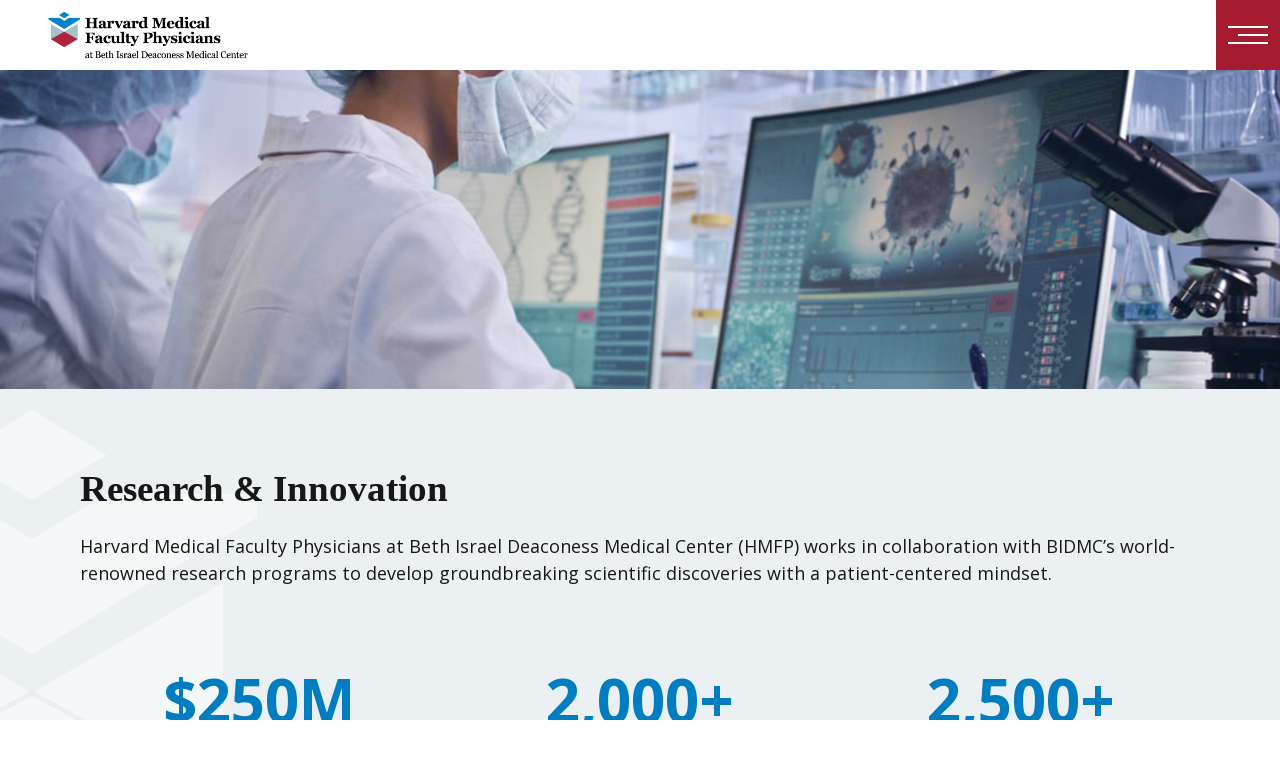

--- FILE ---
content_type: text/html; charset=UTF-8
request_url: https://hmfphysicians.org/about-us/research-innovation/
body_size: 11000
content:
<!doctype html>
<html lang="en" class="no-js">

<head>
    <meta charset="UTF-8">
    <meta name="viewport" content="width=device-width, initial-scale=1.0">
        
    <script>
        document.documentElement.classList.remove('no-js');
	</script>

    	<meta name='robots' content='index, follow, max-image-preview:large, max-snippet:-1, max-video-preview:-1' />
	<style>img:is([sizes="auto" i], [sizes^="auto," i]) { contain-intrinsic-size: 3000px 1500px }</style>
	
	<!-- This site is optimized with the Yoast SEO Premium plugin v26.8 (Yoast SEO v26.8) - https://yoast.com/product/yoast-seo-premium-wordpress/ -->
	<title>Research &amp; Innovation - Harvard Medical Faculty Physicians</title>
	<link rel="canonical" href="https://hmfphysicians.org/about-us/research-innovation/" />
	<meta property="og:locale" content="en_US" />
	<meta property="og:type" content="article" />
	<meta property="og:title" content="Research &amp; Innovation" />
	<meta property="og:description" content="Research &amp; Innovation Harvard Medical Faculty Physicians at Beth Israel Deaconess Medical Center (HMFP) works in collaboration with BIDMC’s world-renowned research programs to develop groundbreaking scientific discoveries with a patient-centered mindset. Click the links below to learn more about BIDMC’s research programs. Research &amp; Academic Affairs Research by Department Research Centers Core Facilities Clinical Trials &hellip; Continued" />
	<meta property="og:url" content="https://hmfphysicians.org/about-us/research-innovation/" />
	<meta property="og:site_name" content="Harvard Medical Faculty Physicians" />
	<meta property="article:modified_time" content="2025-02-25T20:49:14+00:00" />
	<meta property="og:image" content="https://hmfphysicians.org/wp-content/uploads/2023/06/Screenshot-2023-06-20-at-11.51.12-AM.png" />
	<meta property="og:image:width" content="2458" />
	<meta property="og:image:height" content="492" />
	<meta property="og:image:type" content="image/png" />
	<meta name="twitter:card" content="summary_large_image" />
	<meta name="twitter:site" content="@HMFPBoston" />
	<meta name="twitter:label1" content="Est. reading time" />
	<meta name="twitter:data1" content="1 minute" />
	<script type="application/ld+json" class="yoast-schema-graph">{"@context":"https://schema.org","@graph":[{"@type":"WebPage","@id":"https://hmfphysicians.org/about-us/research-innovation/","url":"https://hmfphysicians.org/about-us/research-innovation/","name":"Research & Innovation - Harvard Medical Faculty Physicians","isPartOf":{"@id":"https://hmfphysicians.org/#website"},"primaryImageOfPage":{"@id":"https://hmfphysicians.org/about-us/research-innovation/#primaryimage"},"image":{"@id":"https://hmfphysicians.org/about-us/research-innovation/#primaryimage"},"thumbnailUrl":"https://hmfphysicians.org//wp-content/uploads/2023/06/Screenshot-2023-06-20-at-11.51.12-AM-1024x205.png","datePublished":"2023-04-13T20:51:43+00:00","dateModified":"2025-02-25T20:49:14+00:00","breadcrumb":{"@id":"https://hmfphysicians.org/about-us/research-innovation/#breadcrumb"},"inLanguage":"en-US","potentialAction":[{"@type":"ReadAction","target":["https://hmfphysicians.org/about-us/research-innovation/"]}]},{"@type":"ImageObject","inLanguage":"en-US","@id":"https://hmfphysicians.org/about-us/research-innovation/#primaryimage","url":"https://hmfphysicians.org/wp-content/uploads/2023/06/Screenshot-2023-06-20-at-11.51.12-AM.png","contentUrl":"https://hmfphysicians.org/wp-content/uploads/2023/06/Screenshot-2023-06-20-at-11.51.12-AM.png","width":2458,"height":492},{"@type":"BreadcrumbList","@id":"https://hmfphysicians.org/about-us/research-innovation/#breadcrumb","itemListElement":[{"@type":"ListItem","position":1,"name":"Home","item":"https://hmfphysicians.org/"},{"@type":"ListItem","position":2,"name":"About us","item":"https://hmfphysicians.org/about-us/"},{"@type":"ListItem","position":3,"name":"Research &#038; Innovation"}]},{"@type":"WebSite","@id":"https://hmfphysicians.org/#website","url":"https://hmfphysicians.org/","name":"Harvard Medical Faculty Physicians","description":"Partnering with physicians to deliver exceptional care.","publisher":{"@id":"https://hmfphysicians.org/#organization"},"potentialAction":[{"@type":"SearchAction","target":{"@type":"EntryPoint","urlTemplate":"https://hmfphysicians.org/?s={search_term_string}"},"query-input":{"@type":"PropertyValueSpecification","valueRequired":true,"valueName":"search_term_string"}}],"inLanguage":"en-US"},{"@type":"Organization","@id":"https://hmfphysicians.org/#organization","name":"Harvard Medical Faculty Physicians","url":"https://hmfphysicians.org/","logo":{"@type":"ImageObject","inLanguage":"en-US","@id":"https://hmfphysicians.org/#/schema/logo/image/","url":"https://hmfphysicians.org/wp-content/uploads/2023/07/HMFP_Logo_Horizontal.png","contentUrl":"https://hmfphysicians.org/wp-content/uploads/2023/07/HMFP_Logo_Horizontal.png","width":347,"height":80,"caption":"Harvard Medical Faculty Physicians"},"image":{"@id":"https://hmfphysicians.org/#/schema/logo/image/"},"sameAs":["https://x.com/HMFPBoston","https://www.linkedin.com/company/harvard-medical-faculty-physicians-at-beth-israel-deaconess-medical-center-inc.","https://www.instagram.com/hmfphysicians/"]}]}</script>
	<!-- / Yoast SEO Premium plugin. -->


<link rel='dns-prefetch' href='//www.google.com' />
<link rel='dns-prefetch' href='//www.googletagmanager.com' />
<link rel='dns-prefetch' href='//fonts.googleapis.com' />
<style id='classic-theme-styles-inline-css' type='text/css'>
/*! This file is auto-generated */
.wp-block-button__link{color:#fff;background-color:#32373c;border-radius:9999px;box-shadow:none;text-decoration:none;padding:calc(.667em + 2px) calc(1.333em + 2px);font-size:1.125em}.wp-block-file__button{background:#32373c;color:#fff;text-decoration:none}
</style>
<style id='global-styles-inline-css' type='text/css'>
:root{--wp--preset--aspect-ratio--square: 1;--wp--preset--aspect-ratio--4-3: 4/3;--wp--preset--aspect-ratio--3-4: 3/4;--wp--preset--aspect-ratio--3-2: 3/2;--wp--preset--aspect-ratio--2-3: 2/3;--wp--preset--aspect-ratio--16-9: 16/9;--wp--preset--aspect-ratio--9-16: 9/16;--wp--preset--color--black: #000000;--wp--preset--color--cyan-bluish-gray: #abb8c3;--wp--preset--color--white: #ffffff;--wp--preset--color--pale-pink: #f78da7;--wp--preset--color--vivid-red: #cf2e2e;--wp--preset--color--luminous-vivid-orange: #ff6900;--wp--preset--color--luminous-vivid-amber: #fcb900;--wp--preset--color--light-green-cyan: #7bdcb5;--wp--preset--color--vivid-green-cyan: #00d084;--wp--preset--color--pale-cyan-blue: #8ed1fc;--wp--preset--color--vivid-cyan-blue: #0693e3;--wp--preset--color--vivid-purple: #9b51e0;--wp--preset--gradient--vivid-cyan-blue-to-vivid-purple: linear-gradient(135deg,rgba(6,147,227,1) 0%,rgb(155,81,224) 100%);--wp--preset--gradient--light-green-cyan-to-vivid-green-cyan: linear-gradient(135deg,rgb(122,220,180) 0%,rgb(0,208,130) 100%);--wp--preset--gradient--luminous-vivid-amber-to-luminous-vivid-orange: linear-gradient(135deg,rgba(252,185,0,1) 0%,rgba(255,105,0,1) 100%);--wp--preset--gradient--luminous-vivid-orange-to-vivid-red: linear-gradient(135deg,rgba(255,105,0,1) 0%,rgb(207,46,46) 100%);--wp--preset--gradient--very-light-gray-to-cyan-bluish-gray: linear-gradient(135deg,rgb(238,238,238) 0%,rgb(169,184,195) 100%);--wp--preset--gradient--cool-to-warm-spectrum: linear-gradient(135deg,rgb(74,234,220) 0%,rgb(151,120,209) 20%,rgb(207,42,186) 40%,rgb(238,44,130) 60%,rgb(251,105,98) 80%,rgb(254,248,76) 100%);--wp--preset--gradient--blush-light-purple: linear-gradient(135deg,rgb(255,206,236) 0%,rgb(152,150,240) 100%);--wp--preset--gradient--blush-bordeaux: linear-gradient(135deg,rgb(254,205,165) 0%,rgb(254,45,45) 50%,rgb(107,0,62) 100%);--wp--preset--gradient--luminous-dusk: linear-gradient(135deg,rgb(255,203,112) 0%,rgb(199,81,192) 50%,rgb(65,88,208) 100%);--wp--preset--gradient--pale-ocean: linear-gradient(135deg,rgb(255,245,203) 0%,rgb(182,227,212) 50%,rgb(51,167,181) 100%);--wp--preset--gradient--electric-grass: linear-gradient(135deg,rgb(202,248,128) 0%,rgb(113,206,126) 100%);--wp--preset--gradient--midnight: linear-gradient(135deg,rgb(2,3,129) 0%,rgb(40,116,252) 100%);--wp--preset--font-size--small: 13px;--wp--preset--font-size--medium: 20px;--wp--preset--font-size--large: 36px;--wp--preset--font-size--x-large: 42px;--wp--preset--spacing--20: 0.44rem;--wp--preset--spacing--30: 0.67rem;--wp--preset--spacing--40: 1rem;--wp--preset--spacing--50: 1.5rem;--wp--preset--spacing--60: 2.25rem;--wp--preset--spacing--70: 3.38rem;--wp--preset--spacing--80: 5.06rem;--wp--preset--shadow--natural: 6px 6px 9px rgba(0, 0, 0, 0.2);--wp--preset--shadow--deep: 12px 12px 50px rgba(0, 0, 0, 0.4);--wp--preset--shadow--sharp: 6px 6px 0px rgba(0, 0, 0, 0.2);--wp--preset--shadow--outlined: 6px 6px 0px -3px rgba(255, 255, 255, 1), 6px 6px rgba(0, 0, 0, 1);--wp--preset--shadow--crisp: 6px 6px 0px rgba(0, 0, 0, 1);}:where(.is-layout-flex){gap: 0.5em;}:where(.is-layout-grid){gap: 0.5em;}body .is-layout-flex{display: flex;}.is-layout-flex{flex-wrap: wrap;align-items: center;}.is-layout-flex > :is(*, div){margin: 0;}body .is-layout-grid{display: grid;}.is-layout-grid > :is(*, div){margin: 0;}:where(.wp-block-columns.is-layout-flex){gap: 2em;}:where(.wp-block-columns.is-layout-grid){gap: 2em;}:where(.wp-block-post-template.is-layout-flex){gap: 1.25em;}:where(.wp-block-post-template.is-layout-grid){gap: 1.25em;}.has-black-color{color: var(--wp--preset--color--black) !important;}.has-cyan-bluish-gray-color{color: var(--wp--preset--color--cyan-bluish-gray) !important;}.has-white-color{color: var(--wp--preset--color--white) !important;}.has-pale-pink-color{color: var(--wp--preset--color--pale-pink) !important;}.has-vivid-red-color{color: var(--wp--preset--color--vivid-red) !important;}.has-luminous-vivid-orange-color{color: var(--wp--preset--color--luminous-vivid-orange) !important;}.has-luminous-vivid-amber-color{color: var(--wp--preset--color--luminous-vivid-amber) !important;}.has-light-green-cyan-color{color: var(--wp--preset--color--light-green-cyan) !important;}.has-vivid-green-cyan-color{color: var(--wp--preset--color--vivid-green-cyan) !important;}.has-pale-cyan-blue-color{color: var(--wp--preset--color--pale-cyan-blue) !important;}.has-vivid-cyan-blue-color{color: var(--wp--preset--color--vivid-cyan-blue) !important;}.has-vivid-purple-color{color: var(--wp--preset--color--vivid-purple) !important;}.has-black-background-color{background-color: var(--wp--preset--color--black) !important;}.has-cyan-bluish-gray-background-color{background-color: var(--wp--preset--color--cyan-bluish-gray) !important;}.has-white-background-color{background-color: var(--wp--preset--color--white) !important;}.has-pale-pink-background-color{background-color: var(--wp--preset--color--pale-pink) !important;}.has-vivid-red-background-color{background-color: var(--wp--preset--color--vivid-red) !important;}.has-luminous-vivid-orange-background-color{background-color: var(--wp--preset--color--luminous-vivid-orange) !important;}.has-luminous-vivid-amber-background-color{background-color: var(--wp--preset--color--luminous-vivid-amber) !important;}.has-light-green-cyan-background-color{background-color: var(--wp--preset--color--light-green-cyan) !important;}.has-vivid-green-cyan-background-color{background-color: var(--wp--preset--color--vivid-green-cyan) !important;}.has-pale-cyan-blue-background-color{background-color: var(--wp--preset--color--pale-cyan-blue) !important;}.has-vivid-cyan-blue-background-color{background-color: var(--wp--preset--color--vivid-cyan-blue) !important;}.has-vivid-purple-background-color{background-color: var(--wp--preset--color--vivid-purple) !important;}.has-black-border-color{border-color: var(--wp--preset--color--black) !important;}.has-cyan-bluish-gray-border-color{border-color: var(--wp--preset--color--cyan-bluish-gray) !important;}.has-white-border-color{border-color: var(--wp--preset--color--white) !important;}.has-pale-pink-border-color{border-color: var(--wp--preset--color--pale-pink) !important;}.has-vivid-red-border-color{border-color: var(--wp--preset--color--vivid-red) !important;}.has-luminous-vivid-orange-border-color{border-color: var(--wp--preset--color--luminous-vivid-orange) !important;}.has-luminous-vivid-amber-border-color{border-color: var(--wp--preset--color--luminous-vivid-amber) !important;}.has-light-green-cyan-border-color{border-color: var(--wp--preset--color--light-green-cyan) !important;}.has-vivid-green-cyan-border-color{border-color: var(--wp--preset--color--vivid-green-cyan) !important;}.has-pale-cyan-blue-border-color{border-color: var(--wp--preset--color--pale-cyan-blue) !important;}.has-vivid-cyan-blue-border-color{border-color: var(--wp--preset--color--vivid-cyan-blue) !important;}.has-vivid-purple-border-color{border-color: var(--wp--preset--color--vivid-purple) !important;}.has-vivid-cyan-blue-to-vivid-purple-gradient-background{background: var(--wp--preset--gradient--vivid-cyan-blue-to-vivid-purple) !important;}.has-light-green-cyan-to-vivid-green-cyan-gradient-background{background: var(--wp--preset--gradient--light-green-cyan-to-vivid-green-cyan) !important;}.has-luminous-vivid-amber-to-luminous-vivid-orange-gradient-background{background: var(--wp--preset--gradient--luminous-vivid-amber-to-luminous-vivid-orange) !important;}.has-luminous-vivid-orange-to-vivid-red-gradient-background{background: var(--wp--preset--gradient--luminous-vivid-orange-to-vivid-red) !important;}.has-very-light-gray-to-cyan-bluish-gray-gradient-background{background: var(--wp--preset--gradient--very-light-gray-to-cyan-bluish-gray) !important;}.has-cool-to-warm-spectrum-gradient-background{background: var(--wp--preset--gradient--cool-to-warm-spectrum) !important;}.has-blush-light-purple-gradient-background{background: var(--wp--preset--gradient--blush-light-purple) !important;}.has-blush-bordeaux-gradient-background{background: var(--wp--preset--gradient--blush-bordeaux) !important;}.has-luminous-dusk-gradient-background{background: var(--wp--preset--gradient--luminous-dusk) !important;}.has-pale-ocean-gradient-background{background: var(--wp--preset--gradient--pale-ocean) !important;}.has-electric-grass-gradient-background{background: var(--wp--preset--gradient--electric-grass) !important;}.has-midnight-gradient-background{background: var(--wp--preset--gradient--midnight) !important;}.has-small-font-size{font-size: var(--wp--preset--font-size--small) !important;}.has-medium-font-size{font-size: var(--wp--preset--font-size--medium) !important;}.has-large-font-size{font-size: var(--wp--preset--font-size--large) !important;}.has-x-large-font-size{font-size: var(--wp--preset--font-size--x-large) !important;}
:where(.wp-block-post-template.is-layout-flex){gap: 1.25em;}:where(.wp-block-post-template.is-layout-grid){gap: 1.25em;}
:where(.wp-block-columns.is-layout-flex){gap: 2em;}:where(.wp-block-columns.is-layout-grid){gap: 2em;}
:root :where(.wp-block-pullquote){font-size: 1.5em;line-height: 1.6;}
</style>
<link rel='stylesheet' id='ajax-load-more-css' href='https://hmfphysicians.org/wp-content/plugins/ajax-load-more/build/frontend/ajax-load-more.min.css?ver=7.8.1' type='text/css' media='all' />
<link rel='stylesheet' id='ajax-load-more-filters-css' href='https://hmfphysicians.org/wp-content/plugins/ajax-load-more-pro/pro/ajax-load-more-filters/dist/css/styles.css?ver=7.8.1' type='text/css' media='all' />
<link rel='stylesheet' id='ajax-load-more-layouts-css' href='https://hmfphysicians.org/wp-content/plugins/ajax-load-more-pro/pro/ajax-load-more-layouts/core/css/ajax-load-more-layouts.min.css?ver=7.8.1' type='text/css' media='all' />
<link rel='stylesheet' id='ajax-load-more-paging-css' href='https://hmfphysicians.org/wp-content/plugins/ajax-load-more-pro/pro/ajax-load-more-paging/core/css/ajax-load-more-paging.min.css?ver=7.8.1' type='text/css' media='all' />
<link rel='stylesheet' id='googlefonts-css' href='https://fonts.googleapis.com/css2?family=Open+Sans:ital,wght@0,400;0,700;1,400&#038;display=swap' type='text/css' media='all' />
<link rel='stylesheet' id='hmfp/css-css' href='https://hmfphysicians.org/wp-content/themes/hmfp_custom_theme2022/public/stylesheets/app.css?ver=1763647067207' type='text/css' media='all' />

<!-- Google tag (gtag.js) snippet added by Site Kit -->
<!-- Google Analytics snippet added by Site Kit -->
<script type="text/javascript" src="https://www.googletagmanager.com/gtag/js?id=GT-573CKWL2" id="google_gtagjs-js" async></script>
<script type="text/javascript" id="google_gtagjs-js-after">
/* <![CDATA[ */
window.dataLayer = window.dataLayer || [];function gtag(){dataLayer.push(arguments);}
gtag("set","linker",{"domains":["hmfphysicians.org"]});
gtag("js", new Date());
gtag("set", "developer_id.dZTNiMT", true);
gtag("config", "GT-573CKWL2");
 window._googlesitekit = window._googlesitekit || {}; window._googlesitekit.throttledEvents = []; window._googlesitekit.gtagEvent = (name, data) => { var key = JSON.stringify( { name, data } ); if ( !! window._googlesitekit.throttledEvents[ key ] ) { return; } window._googlesitekit.throttledEvents[ key ] = true; setTimeout( () => { delete window._googlesitekit.throttledEvents[ key ]; }, 5 ); gtag( "event", name, { ...data, event_source: "site-kit" } ); }; 
/* ]]> */
</script>
<script type="text/javascript" src="https://hmfphysicians.org/wp-content/themes/hmfp_custom_theme2022/public/javascripts/jquery.min.js" id="jquery-js"></script>
<link rel="https://api.w.org/" href="https://hmfphysicians.org/wp-json/" /><link rel="alternate" title="JSON" type="application/json" href="https://hmfphysicians.org/wp-json/wp/v2/pages/1293" /><link rel="EditURI" type="application/rsd+xml" title="RSD" href="https://hmfphysicians.org/xmlrpc.php?rsd" />
<link rel='shortlink' href='https://hmfphysicians.org/?p=1293' />
<link rel="alternate" title="oEmbed (JSON)" type="application/json+oembed" href="https://hmfphysicians.org/wp-json/oembed/1.0/embed?url=https%3A%2F%2Fhmfphysicians.org%2Fabout-us%2Fresearch-innovation%2F" />
<link rel="alternate" title="oEmbed (XML)" type="text/xml+oembed" href="https://hmfphysicians.org/wp-json/oembed/1.0/embed?url=https%3A%2F%2Fhmfphysicians.org%2Fabout-us%2Fresearch-innovation%2F&#038;format=xml" />
<meta name="generator" content="Site Kit by Google 1.170.0" /><link rel="icon" href="https://hmfphysicians.org/wp-content/uploads/2025/04/HMFP-Favicon.svg" sizes="32x32" />
<link rel="icon" href="https://hmfphysicians.org/wp-content/uploads/2025/04/HMFP-Favicon.svg" sizes="192x192" />
<link rel="apple-touch-icon" href="https://hmfphysicians.org/wp-content/uploads/2025/04/HMFP-Favicon.svg" />
<meta name="msapplication-TileImage" content="https://hmfphysicians.org/wp-content/uploads/2025/04/HMFP-Favicon.svg" />


</head>

<body  class="wp-singular page-template-default page page-id-1293 page-child parent-pageid-2 wp-theme-hmfp_custom_theme2022research-innovation" >

    
             <header class="page-head" data-module="page-head">
			<nav class="site-nav flex w-full" data-module="site-nav">
	<div class="container container-w-wide flex items-center">
		<div class="h-full relative">
			            <a 
        href="https://hmfphysicians.org"
        title="Harvard Medical Faculty Physicians"
         class="site-nav__logo site-nav__logo--full"                    >
        					
<img src="https://hmfphysicians.org/wp-content/themes/hmfp_custom_theme2022/public/images/logo-full.png"
                                     alt="Harvard Medical Faculty Physicians"
             width=""
     height=""
    
/>
				    </a>

			            <a 
        href="https://hmfphysicians.org"
        title="Harvard Medical Faculty Physicians"
         class="site-nav__logo site-nav__logo--symbol"                    >
        					
<img src="https://hmfphysicians.org/wp-content/themes/hmfp_custom_theme2022/public/images/logo-symbol.png"
                                     alt="Harvard Medical Faculty Physicians"
             width=""
     height=""
    
/>
				    </a>
		</div>

		<div class="site-nav__inner ml-auto relative">
				<ul class="site-nav__utility" data-site-nav="utility">
					
            	<li class="menu-item menu-item-type-custom menu-item-object-custom menu-item-42">
        					                                <a 
        href="https://findadoc.bidmc.org/"
        title="Find a Doctor"
         class="block py-3"         target="_blank"            >
        Find a Doctor    </a>
					</li>
					
            	<li class="menu-item menu-item-type-post_type menu-item-object-page menu-item-1343">
        					                                <a 
        href="https://hmfphysicians.org/contact-us/"
        title="Contact Us"
         class="block py-3"                    >
        Contact Us    </a>
					</li>
					
            	<li class="menu-item menu-item-type-post_type menu-item-object-page menu-item-1247">
        					                                <a 
        href="https://hmfphysicians.org/careers/"
        title="Careers"
         class="block py-3"                    >
        Careers    </a>
					</li>
					
            	<li class="font-bold text-accent menu-item menu-item-type-custom menu-item-object-custom menu-item-45">
        					                                <a 
        href="https://hmfphysicians.org/patient-resources/patient-billing/"
        title="Patient Billing"
         class="block py-3"                    >
        Patient Billing    </a>
					</li>
			</ul>

			<div class="grid grid-cols-[1fr_auto] gap-5 items-center">
									<div class="relative">
						<ul class="flex space-x-5 site-nav__main">
															
                        	<li class="menu-item menu-item-type-custom menu-item-object-custom current-menu-ancestor current-menu-parent menu-item-1100 menu-item-has-children is-active">
        										                                <a 
        href="#"
        title="About Us"
         class="block py-3"                    >
        About Us    </a>
																					 
																																																																																																																																																																																							<div class="site-nav__dropdown w-[250px]" data-site-nav="dropdown">
																								
																																									<ul>
														
														
            	<li class="menu-item menu-item-type-post_type menu-item-object-page menu-item-1101">
        																                                <a 
        href="https://hmfphysicians.org/about-us/mission-and-leadership/"
        title="Mission and Leadership"
         class="block py-1"                    >
        Mission and Leadership    </a>
																</li>

																												
																												
												
													
														
            	<li class="menu-item menu-item-type-post_type menu-item-object-page menu-item-1605">
        																                                <a 
        href="https://hmfphysicians.org/about-us/dana-farber-beth-israel-deaconess-cancer-collaboration/"
        title="Dana-Farber Beth Israel Deaconess Cancer Collaboration"
         class="block py-1"                    >
        Dana-Farber Beth Israel Deaconess Cancer Collaboration    </a>
																</li>

																												
																												
												
													
														
            	<li class="menu-item menu-item-type-post_type menu-item-object-page menu-item-2066">
        																                                <a 
        href="https://hmfphysicians.org/about-us/mount-auburn-hospital/"
        title="Mount Auburn Hospital"
         class="block py-1"                    >
        Mount Auburn Hospital    </a>
																</li>

																												
																												
												
													
														
            	<li class="menu-item menu-item-type-custom menu-item-object-custom menu-item-2072">
        																                                <a 
        href="https://longwoodspecialtyphysicians.org/"
        title="Longwood Specialty Physicians"
         class="block py-1"                    >
        Longwood Specialty Physicians    </a>
																</li>

																												
																												
												
													
														
            	<li class="menu-item menu-item-type-post_type menu-item-object-page menu-item-1297">
        																                                <a 
        href="https://hmfphysicians.org/about-us/career-development/"
        title="Career Development"
         class="block py-1"                    >
        Career Development    </a>
																</li>

																												
																												
												
													
														
            	<li class="menu-item menu-item-type-post_type menu-item-object-page menu-item-1295">
        																                                <a 
        href="https://hmfphysicians.org/about-us/education-training/"
        title="Education &#038; Training"
         class="block py-1"                    >
        Education &#038; Training    </a>
																</li>

																												
																												
												
													
														
                        	<li class="menu-item menu-item-type-post_type menu-item-object-page current-menu-item page_item page-item-1293 current_page_item menu-item-1330 is-active">
        																                                <a 
        href="https://hmfphysicians.org/about-us/research-innovation/"
        title="Research &#038; Innovation"
         class="block py-1"                    >
        Research &#038; Innovation    </a>
																</li>

																												
																																										</ul>
													
																							</div>
																				</li>
															
            	<li class="menu-item menu-item-type-custom menu-item-object-custom menu-item-141 menu-item-has-children">
        										                                <a 
        href="#"
        title="Departments"
         class="block py-3"                    >
        Departments    </a>
																					 
																																																																																																																																																																																																																																																																																																																																																																																	<div class="site-nav__dropdown grid grid-cols-2 gap-6 w-[750px]" data-site-nav="dropdown">
																								
																																									<ul>
														
														
            	<li class="menu-item menu-item-type-custom menu-item-object-custom menu-item-2491">
        																                                <a 
        href="https://hmfphysicians.org/departments/department-update-latest/"
        title="Department Update"
         class="block py-1"                    >
        Department Update    </a>
																</li>

																												
																												
												
													
														
            	<li class="menu-item menu-item-type-post_type menu-item-object-page menu-item-713">
        																                                <a 
        href="https://hmfphysicians.org/departments/anesthesia-critical-care-pain-medicine/"
        title="Anesthesia, Critical Care and Pain Medicine"
         class="block py-1"                    >
        Anesthesia, Critical Care and Pain Medicine    </a>
																</li>

																												
																												
												
													
														
            	<li class="menu-item menu-item-type-post_type menu-item-object-page menu-item-714">
        																                                <a 
        href="https://hmfphysicians.org/departments/dermatology/"
        title="Dermatology"
         class="block py-1"                    >
        Dermatology    </a>
																</li>

																												
																												
												
													
														
            	<li class="menu-item menu-item-type-post_type menu-item-object-page menu-item-715">
        																                                <a 
        href="https://hmfphysicians.org/departments/emergency-medicine/"
        title="Emergency Medicine"
         class="block py-1"                    >
        Emergency Medicine    </a>
																</li>

																												
																												
												
													
														
            	<li class="menu-item menu-item-type-post_type menu-item-object-page menu-item-716">
        																                                <a 
        href="https://hmfphysicians.org/departments/medicine/"
        title="Medicine"
         class="block py-1"                    >
        Medicine    </a>
																</li>

																												
																												
												
													
														
            	<li class="menu-item menu-item-type-post_type menu-item-object-page menu-item-718">
        																                                <a 
        href="https://hmfphysicians.org/departments/neurology/"
        title="Neurology"
         class="block py-1"                    >
        Neurology    </a>
																</li>

																												
																												
												
													
														
            	<li class="menu-item menu-item-type-post_type menu-item-object-page menu-item-719">
        																                                <a 
        href="https://hmfphysicians.org/departments/neonatology/"
        title="Neonatology"
         class="block py-1"                    >
        Neonatology    </a>
																</li>

																												
																												
												
													
														
            	<li class="menu-item menu-item-type-post_type menu-item-object-page menu-item-717">
        																                                <a 
        href="https://hmfphysicians.org/departments/ob-gyn/"
        title="Ob/Gyn"
         class="block py-1"                    >
        Ob/Gyn    </a>
																</li>

																												
																																										</ul>
													
												
																																									<ul>
														
														
            	<li class="menu-item menu-item-type-post_type menu-item-object-page menu-item-720">
        																                                <a 
        href="https://hmfphysicians.org/departments/orthopaedics/"
        title="Orthopaedics"
         class="block py-1"                    >
        Orthopaedics    </a>
																</li>

																												
																												
												
													
														
            	<li class="menu-item menu-item-type-post_type menu-item-object-page menu-item-721">
        																                                <a 
        href="https://hmfphysicians.org/departments/pathology/"
        title="Pathology"
         class="block py-1"                    >
        Pathology    </a>
																</li>

																												
																												
												
													
														
            	<li class="menu-item menu-item-type-post_type menu-item-object-page menu-item-722">
        																                                <a 
        href="https://hmfphysicians.org/departments/psychiatry/"
        title="Psychiatry"
         class="block py-1"                    >
        Psychiatry    </a>
																</li>

																												
																												
												
													
														
            	<li class="menu-item menu-item-type-post_type menu-item-object-page menu-item-723">
        																                                <a 
        href="https://hmfphysicians.org/departments/radiation-oncology/"
        title="Radiation Oncology"
         class="block py-1"                    >
        Radiation Oncology    </a>
																</li>

																												
																												
												
													
														
            	<li class="menu-item menu-item-type-post_type menu-item-object-page menu-item-724">
        																                                <a 
        href="https://hmfphysicians.org/departments/radiology/"
        title="Radiology"
         class="block py-1"                    >
        Radiology    </a>
																</li>

																												
																												
												
													
														
            	<li class="menu-item menu-item-type-post_type menu-item-object-page menu-item-725">
        																                                <a 
        href="https://hmfphysicians.org/departments/surgery/"
        title="Surgery"
         class="block py-1"                    >
        Surgery    </a>
																</li>

																												
																																										</ul>
													
																							</div>
																				</li>
															
            	<li class="menu-item menu-item-type-custom menu-item-object-custom menu-item-143 menu-item-has-children">
        										                                <a 
        href="#"
        title="Physician Resources"
         class="block py-3"                    >
        Physician Resources    </a>
																					 
																																													<div class="site-nav__dropdown w-[250px]" data-site-nav="dropdown">
																								
																																									<ul>
														
														
            	<li class="menu-item menu-item-type-post_type menu-item-object-page menu-item-1102">
        																                                <a 
        href="https://hmfphysicians.org/physician-resources/human-resources/"
        title="Human Resources"
         class="block py-1"                    >
        Human Resources    </a>
																</li>

																												
																																										</ul>
													
																							</div>
																				</li>
															
            	<li class="menu-item menu-item-type-custom menu-item-object-custom menu-item-1331 menu-item-has-children">
        										                                <a 
        href="#"
        title="Patient Resources"
         class="block py-3"                    >
        Patient Resources    </a>
																					 
																																																																																																																																																																																																														<div class="site-nav__dropdown w-[250px]" data-site-nav="dropdown">
																								
																																									<ul>
														
														
            	<li class="menu-item menu-item-type-custom menu-item-object-custom menu-item-1244">
        																                                <a 
        href="https://hmfphysicians.org/wp-content/uploads/2025/09/Understand-Your-New-Bill.pdf"
        title="Understand Your New Bill"
         class="block py-1"         target="_blank"            >
        Understand Your New Bill    </a>
																</li>

																												
																												
												
													
														
            	<li class="menu-item menu-item-type-post_type menu-item-object-page menu-item-2615">
        																                                <a 
        href="https://hmfphysicians.org/patient-resources/patient-billing/"
        title="Billing"
         class="block py-1"                    >
        Billing    </a>
																</li>

																												
																												
												
													
														
            	<li class="menu-item menu-item-type-post_type menu-item-object-page menu-item-1229">
        																                                <a 
        href="https://hmfphysicians.org/patient-resources/request-a-cost-estimate/"
        title="Request A Cost Estimate"
         class="block py-1"                    >
        Request A Cost Estimate    </a>
																</li>

																												
																												
												
													
														
            	<li class="menu-item menu-item-type-post_type menu-item-object-page menu-item-1224">
        																                                <a 
        href="https://hmfphysicians.org/patient-resources/request-medical-records/"
        title="Request Medical Records"
         class="block py-1"                    >
        Request Medical Records    </a>
																</li>

																												
																												
												
													
														
            	<li class="menu-item menu-item-type-post_type menu-item-object-page menu-item-1476">
        																                                <a 
        href="https://hmfphysicians.org/contact-your-billing-services-provider/"
        title="Contact Your Billing Services Provider"
         class="block py-1"                    >
        Contact Your Billing Services Provider    </a>
																</li>

																												
																												
												
													
														
            	<li class="menu-item menu-item-type-custom menu-item-object-custom menu-item-1472">
        																                                <a 
        href="https://www.bidmc.org/patient-and-visitor-information/patient-information/your-hospital-bill/financial-assistance"
        title="Financial Assistance"
         class="block py-1"                    >
        Financial Assistance    </a>
																</li>

																												
																												
												
													
														
            	<li class="menu-item menu-item-type-post_type menu-item-object-page menu-item-1228">
        																                                <a 
        href="https://hmfphysicians.org/patient-resources/surprise-balance-billing-protection/"
        title="Billing Balance Protection"
         class="block py-1"                    >
        Billing Balance Protection    </a>
																</li>

																												
																												
												
													
														
            	<li class="menu-item menu-item-type-post_type menu-item-object-page menu-item-1480">
        																                                <a 
        href="https://hmfphysicians.org/faqs/"
        title="FAQs"
         class="block py-1"                    >
        FAQs    </a>
																</li>

																												
																																										</ul>
													
																							</div>
																				</li>
							
						</ul>

						<form class="site-nav__search" data-site-nav="search" method="get" role="search" action="https://hmfphysicians.org">
	<input data-site-nav="search-field" class="py-0 w-full h-full shadow-inner shadow-black/10 border-neutral-300 focus:border-primary focus:ring-0 transition" value="" type="search" name="s" placeholder="What are you looking for?">
	<button class="btn btn-primary h-full min-w-0 text-xs py-0 px-3">Search</button>
</form>
					</div>
				
				<button class="site-nav__search-trigger" data-site-nav="search-trigger">
					<span class="sr-only">Search Site</span>

					<svg class="inline-block w-1em h-1em align-middle fill-current" aria-hidden="true">
    <use xlink:href="https://hmfphysicians.org/wp-content/themes/hmfp_custom_theme2022/public/images/icons.svg#search"></use>
</svg>
					<svg class="inline-block w-1em h-1em align-middle fill-current" aria-hidden="true">
    <use xlink:href="https://hmfphysicians.org/wp-content/themes/hmfp_custom_theme2022/public/images/icons.svg#close"></use>
</svg>
				</button>
			</div>
		</div>

		<button class="flex w-16 h-full ml-auto -mr-container bg-accent text-white relative z-50 | nav:hidden" data-mobile-nav="trigger">
			<span class="m-auto burger is-mobile-nav-open:burger-to-x"></span>
			<span class="sr-only">Menu</span>
		</button>
	</div>
</nav>
		<nav class="fixed left-0 bottom-0 w-full h-full overflow-auto bg-tertiary-50 invisible opacity-0 is-mobile-nav-open:visible is-mobile-nav-open:opacity-100 duration-200" aria-hidden="true" data-module="mobile-nav">
	<div class="container container-w-thin pt-page-head pb-14">
		<div class="pt-6">
							<ul class="text-xl sm:text-2xl font-bold text-center mb-3 pb-3 border-b border-accent">
											
            	<li class="menu-item menu-item-type-custom menu-item-object-custom menu-item-42">
        									                                <a 
        href="https://findadoc.bidmc.org/"
        title="Find a Doctor"
         class="block py-2 uppercase text-primary"         target="_blank"            >
        Find a Doctor    </a>
									</li>
											
            	<li class="menu-item menu-item-type-post_type menu-item-object-page menu-item-1343">
        									                                <a 
        href="https://hmfphysicians.org/contact-us/"
        title="Contact Us"
         class="block py-2 uppercase text-primary"                    >
        Contact Us    </a>
									</li>
											
            	<li class="menu-item menu-item-type-post_type menu-item-object-page menu-item-1247">
        									                                <a 
        href="https://hmfphysicians.org/careers/"
        title="Careers"
         class="block py-2 uppercase text-primary"                    >
        Careers    </a>
									</li>
											
                        	<li class="font-bold text-accent menu-item menu-item-type-custom menu-item-object-custom menu-item-45 child:text-accent">
        									                                <a 
        href="https://hmfphysicians.org/patient-resources/patient-billing/"
        title="Patient Billing"
         class="block py-2 uppercase text-primary"                    >
        Patient Billing    </a>
									</li>
									</ul>
			
							<ul class="text-xl sm:text-2xl font-bold text-center" data-accordion="parent">
											
                        	<li class="menu-item menu-item-type-custom menu-item-object-custom current-menu-ancestor current-menu-parent menu-item-1100 menu-item-has-children is-active">
        								<span class="block relative " data-module="accordion">
									                                <a 
        href="#"
        title="About Us"
         class="block py-2 px-8 uppercase text-primary relative"                 data-mobile-nav="top-level"    >
        About Us    </a>
																			<button class="flex items-center justify-end w-full h-full absolute left-0 top-0 text-primary" data-accordion="trigger">
											<svg class="inline-block w-1em h-1em align-middle fill-current rotate-180 [.is-accordion-open_&]:rotate-0" aria-hidden="true">
    <use xlink:href="https://hmfphysicians.org/wp-content/themes/hmfp_custom_theme2022/public/images/icons.svg#caret"></use>
</svg>
										</button>
																	</span>
																	<ul class="text-sm">
																					
                        	<li class="menu-item menu-item-type-post_type menu-item-object-page menu-item-1101 child:[&.is-nav-item-active]:text-primary">
        													                                <a 
        href="https://hmfphysicians.org/about-us/mission-and-leadership/"
        title="Mission and Leadership"
         class="block py-2"                    >
        															Mission and Leadership
																													    </a>
													</li>
																					
                        	<li class="menu-item menu-item-type-post_type menu-item-object-page menu-item-1605 child:[&.is-nav-item-active]:text-primary">
        													                                <a 
        href="https://hmfphysicians.org/about-us/dana-farber-beth-israel-deaconess-cancer-collaboration/"
        title="Dana-Farber Beth Israel Deaconess Cancer Collaboration"
         class="block py-2"                    >
        															Dana-Farber Beth Israel Deaconess Cancer Collaboration
																													    </a>
													</li>
																					
                        	<li class="menu-item menu-item-type-post_type menu-item-object-page menu-item-2066 child:[&.is-nav-item-active]:text-primary">
        													                                <a 
        href="https://hmfphysicians.org/about-us/mount-auburn-hospital/"
        title="Mount Auburn Hospital"
         class="block py-2"                    >
        															Mount Auburn Hospital
																													    </a>
													</li>
																					
                        	<li class="menu-item menu-item-type-custom menu-item-object-custom menu-item-2072 child:[&.is-nav-item-active]:text-primary">
        													                                <a 
        href="https://longwoodspecialtyphysicians.org/"
        title="Longwood Specialty Physicians"
         class="block py-2"                    >
        															Longwood Specialty Physicians
																													    </a>
													</li>
																					
                        	<li class="menu-item menu-item-type-post_type menu-item-object-page menu-item-1297 child:[&.is-nav-item-active]:text-primary">
        													                                <a 
        href="https://hmfphysicians.org/about-us/career-development/"
        title="Career Development"
         class="block py-2"                    >
        															Career Development
																													    </a>
													</li>
																					
                        	<li class="menu-item menu-item-type-post_type menu-item-object-page menu-item-1295 child:[&.is-nav-item-active]:text-primary">
        													                                <a 
        href="https://hmfphysicians.org/about-us/education-training/"
        title="Education &#038; Training"
         class="block py-2"                    >
        															Education &#038; Training
																													    </a>
													</li>
																					
                                    	<li class="menu-item menu-item-type-post_type menu-item-object-page current-menu-item page_item page-item-1293 current_page_item menu-item-1330 is-active child:[&.is-nav-item-active]:text-primary">
        													                                <a 
        href="https://hmfphysicians.org/about-us/research-innovation/"
        title="Research &#038; Innovation"
         class="block py-2"                    >
        															Research &#038; Innovation
																													    </a>
													</li>
																			</ul>
																</li>
											
            	<li class="menu-item menu-item-type-custom menu-item-object-custom menu-item-141 menu-item-has-children">
        								<span class="block relative " data-module="accordion">
									                                <a 
        href="#"
        title="Departments"
         class="block py-2 px-8 uppercase text-primary relative"                 data-mobile-nav="top-level"    >
        Departments    </a>
																			<button class="flex items-center justify-end w-full h-full absolute left-0 top-0 text-primary" data-accordion="trigger">
											<svg class="inline-block w-1em h-1em align-middle fill-current rotate-180 [.is-accordion-open_&]:rotate-0" aria-hidden="true">
    <use xlink:href="https://hmfphysicians.org/wp-content/themes/hmfp_custom_theme2022/public/images/icons.svg#caret"></use>
</svg>
										</button>
																	</span>
																	<ul class="text-sm">
																					
                        	<li class="menu-item menu-item-type-custom menu-item-object-custom menu-item-2491 child:[&.is-nav-item-active]:text-primary">
        													                                <a 
        href="https://hmfphysicians.org/departments/department-update-latest/"
        title="Department Update"
         class="block py-2"                    >
        															Department Update
																													    </a>
													</li>
																					
                        	<li class="menu-item menu-item-type-post_type menu-item-object-page menu-item-713 child:[&.is-nav-item-active]:text-primary">
        													                                <a 
        href="https://hmfphysicians.org/departments/anesthesia-critical-care-pain-medicine/"
        title="Anesthesia, Critical Care and Pain Medicine"
         class="block py-2"                    >
        															Anesthesia, Critical Care and Pain Medicine
																													    </a>
													</li>
																					
                        	<li class="menu-item menu-item-type-post_type menu-item-object-page menu-item-714 child:[&.is-nav-item-active]:text-primary">
        													                                <a 
        href="https://hmfphysicians.org/departments/dermatology/"
        title="Dermatology"
         class="block py-2"                    >
        															Dermatology
																													    </a>
													</li>
																					
                        	<li class="menu-item menu-item-type-post_type menu-item-object-page menu-item-715 child:[&.is-nav-item-active]:text-primary">
        													                                <a 
        href="https://hmfphysicians.org/departments/emergency-medicine/"
        title="Emergency Medicine"
         class="block py-2"                    >
        															Emergency Medicine
																													    </a>
													</li>
																					
                        	<li class="menu-item menu-item-type-post_type menu-item-object-page menu-item-716 child:[&.is-nav-item-active]:text-primary">
        													                                <a 
        href="https://hmfphysicians.org/departments/medicine/"
        title="Medicine"
         class="block py-2"                    >
        															Medicine
																													    </a>
													</li>
																					
                        	<li class="menu-item menu-item-type-post_type menu-item-object-page menu-item-718 child:[&.is-nav-item-active]:text-primary">
        													                                <a 
        href="https://hmfphysicians.org/departments/neurology/"
        title="Neurology"
         class="block py-2"                    >
        															Neurology
																													    </a>
													</li>
																					
                        	<li class="menu-item menu-item-type-post_type menu-item-object-page menu-item-719 child:[&.is-nav-item-active]:text-primary">
        													                                <a 
        href="https://hmfphysicians.org/departments/neonatology/"
        title="Neonatology"
         class="block py-2"                    >
        															Neonatology
																													    </a>
													</li>
																					
                        	<li class="menu-item menu-item-type-post_type menu-item-object-page menu-item-717 child:[&.is-nav-item-active]:text-primary">
        													                                <a 
        href="https://hmfphysicians.org/departments/ob-gyn/"
        title="Ob/Gyn"
         class="block py-2"                    >
        															Ob/Gyn
																													    </a>
													</li>
																					
                        	<li class="menu-item menu-item-type-post_type menu-item-object-page menu-item-720 child:[&.is-nav-item-active]:text-primary">
        													                                <a 
        href="https://hmfphysicians.org/departments/orthopaedics/"
        title="Orthopaedics"
         class="block py-2"                    >
        															Orthopaedics
																													    </a>
													</li>
																					
                        	<li class="menu-item menu-item-type-post_type menu-item-object-page menu-item-721 child:[&.is-nav-item-active]:text-primary">
        													                                <a 
        href="https://hmfphysicians.org/departments/pathology/"
        title="Pathology"
         class="block py-2"                    >
        															Pathology
																													    </a>
													</li>
																					
                        	<li class="menu-item menu-item-type-post_type menu-item-object-page menu-item-722 child:[&.is-nav-item-active]:text-primary">
        													                                <a 
        href="https://hmfphysicians.org/departments/psychiatry/"
        title="Psychiatry"
         class="block py-2"                    >
        															Psychiatry
																													    </a>
													</li>
																					
                        	<li class="menu-item menu-item-type-post_type menu-item-object-page menu-item-723 child:[&.is-nav-item-active]:text-primary">
        													                                <a 
        href="https://hmfphysicians.org/departments/radiation-oncology/"
        title="Radiation Oncology"
         class="block py-2"                    >
        															Radiation Oncology
																													    </a>
													</li>
																					
                        	<li class="menu-item menu-item-type-post_type menu-item-object-page menu-item-724 child:[&.is-nav-item-active]:text-primary">
        													                                <a 
        href="https://hmfphysicians.org/departments/radiology/"
        title="Radiology"
         class="block py-2"                    >
        															Radiology
																													    </a>
													</li>
																					
                        	<li class="menu-item menu-item-type-post_type menu-item-object-page menu-item-725 child:[&.is-nav-item-active]:text-primary">
        													                                <a 
        href="https://hmfphysicians.org/departments/surgery/"
        title="Surgery"
         class="block py-2"                    >
        															Surgery
																													    </a>
													</li>
																			</ul>
																</li>
											
            	<li class="menu-item menu-item-type-custom menu-item-object-custom menu-item-143 menu-item-has-children">
        								<span class="block relative " data-module="accordion">
									                                <a 
        href="#"
        title="Physician Resources"
         class="block py-2 px-8 uppercase text-primary relative"                 data-mobile-nav="top-level"    >
        Physician Resources    </a>
																			<button class="flex items-center justify-end w-full h-full absolute left-0 top-0 text-primary" data-accordion="trigger">
											<svg class="inline-block w-1em h-1em align-middle fill-current rotate-180 [.is-accordion-open_&]:rotate-0" aria-hidden="true">
    <use xlink:href="https://hmfphysicians.org/wp-content/themes/hmfp_custom_theme2022/public/images/icons.svg#caret"></use>
</svg>
										</button>
																	</span>
																	<ul class="text-sm">
																					
                        	<li class="menu-item menu-item-type-post_type menu-item-object-page menu-item-1102 child:[&.is-nav-item-active]:text-primary">
        													                                <a 
        href="https://hmfphysicians.org/physician-resources/human-resources/"
        title="Human Resources"
         class="block py-2"                    >
        															Human Resources
																													    </a>
													</li>
																			</ul>
																</li>
											
            	<li class="menu-item menu-item-type-custom menu-item-object-custom menu-item-1331 menu-item-has-children">
        								<span class="block relative " data-module="accordion">
									                                <a 
        href="#"
        title="Patient Resources"
         class="block py-2 px-8 uppercase text-primary relative"                 data-mobile-nav="top-level"    >
        Patient Resources    </a>
																			<button class="flex items-center justify-end w-full h-full absolute left-0 top-0 text-primary" data-accordion="trigger">
											<svg class="inline-block w-1em h-1em align-middle fill-current rotate-180 [.is-accordion-open_&]:rotate-0" aria-hidden="true">
    <use xlink:href="https://hmfphysicians.org/wp-content/themes/hmfp_custom_theme2022/public/images/icons.svg#caret"></use>
</svg>
										</button>
																	</span>
																	<ul class="text-sm">
																					
                        	<li class="menu-item menu-item-type-custom menu-item-object-custom menu-item-1244 child:[&.is-nav-item-active]:text-primary">
        													                                <a 
        href="https://hmfphysicians.org/wp-content/uploads/2025/09/Understand-Your-New-Bill.pdf"
        title="Understand Your New Bill"
         class="block py-2"         target="_blank"            >
        															Understand Your New Bill
																													    </a>
													</li>
																					
                        	<li class="menu-item menu-item-type-post_type menu-item-object-page menu-item-2615 child:[&.is-nav-item-active]:text-primary">
        													                                <a 
        href="https://hmfphysicians.org/patient-resources/patient-billing/"
        title="Billing"
         class="block py-2"                    >
        															Billing
																													    </a>
													</li>
																					
                        	<li class="menu-item menu-item-type-post_type menu-item-object-page menu-item-1229 child:[&.is-nav-item-active]:text-primary">
        													                                <a 
        href="https://hmfphysicians.org/patient-resources/request-a-cost-estimate/"
        title="Request A Cost Estimate"
         class="block py-2"                    >
        															Request A Cost Estimate
																													    </a>
													</li>
																					
                        	<li class="menu-item menu-item-type-post_type menu-item-object-page menu-item-1224 child:[&.is-nav-item-active]:text-primary">
        													                                <a 
        href="https://hmfphysicians.org/patient-resources/request-medical-records/"
        title="Request Medical Records"
         class="block py-2"                    >
        															Request Medical Records
																													    </a>
													</li>
																					
                        	<li class="menu-item menu-item-type-post_type menu-item-object-page menu-item-1476 child:[&.is-nav-item-active]:text-primary">
        													                                <a 
        href="https://hmfphysicians.org/contact-your-billing-services-provider/"
        title="Contact Your Billing Services Provider"
         class="block py-2"                    >
        															Contact Your Billing Services Provider
																													    </a>
													</li>
																					
                        	<li class="menu-item menu-item-type-custom menu-item-object-custom menu-item-1472 child:[&.is-nav-item-active]:text-primary">
        													                                <a 
        href="https://www.bidmc.org/patient-and-visitor-information/patient-information/your-hospital-bill/financial-assistance"
        title="Financial Assistance"
         class="block py-2"                    >
        															Financial Assistance
																													    </a>
													</li>
																					
                        	<li class="menu-item menu-item-type-post_type menu-item-object-page menu-item-1228 child:[&.is-nav-item-active]:text-primary">
        													                                <a 
        href="https://hmfphysicians.org/patient-resources/surprise-balance-billing-protection/"
        title="Billing Balance Protection"
         class="block py-2"                    >
        															Billing Balance Protection
																													    </a>
													</li>
																					
                        	<li class="menu-item menu-item-type-post_type menu-item-object-page menu-item-1480 child:[&.is-nav-item-active]:text-primary">
        													                                <a 
        href="https://hmfphysicians.org/faqs/"
        title="FAQs"
         class="block py-2"                    >
        															FAQs
																													    </a>
													</li>
																			</ul>
																</li>
									</ul>
			
			<form class="mt-6 relative" method="get" role="search" action="https://hmfphysicians.org">
				<input data-site-nav="search-field" class="w-full shadow-inner shadow-black/10 pl-10 border-neutral-300 focus:border-primary focus:ring-0 transition"  value="" type="search" name="s">

				<span class="flex text-primary absolute h-full w-10 left-0 top-0 pointer-events-none">
					<span class="sr-only">Search</span>
					<svg class="inline-block w-1em h-1em align-middle fill-current m-auto" aria-hidden="true">
    <use xlink:href="https://hmfphysicians.org/wp-content/themes/hmfp_custom_theme2022/public/images/icons.svg#search"></use>
</svg>
				</span>
			</form>
		</div>
	</div>
</nav>
	</header>

    
    <main class="pt-page-head flex-grow">
        		<section>
					<picture>
				<source srcset="" media="(max-width: 768px)">
				
<img src="https://hmfphysicians.org/wp-content/uploads/2023/06/RI.png"
     class="w-full h-full object-cover bg-tertiary-100 min-h-[300px] | max-lg:max-h-[400px]"                                 alt=""
             width="1920"
     height="479"
    
/>
			</picture>
			</section>
        								

<section
        class="section  bg-tertiary-50">

	
	
					<div class="container container-w-thin relative">
			<div class="relative z-10">
				<div class="prose reveal" data-module="in-view">
					<h1>Research &amp; Innovation</h1>
<p>Harvard Medical Faculty Physicians at Beth Israel Deaconess Medical Center (HMFP) works in collaboration with BIDMC’s world-renowned research programs to develop groundbreaking scientific discoveries with a patient-centered mindset.</p>

				</div>
			</div>
							<div class="absolute left-0 top-0 w-[450px]" data-rellax>
					<img class="w-full -translate-x-1/2" src="https://hmfphysicians.org/wp-content/themes/hmfp_custom_theme2022/public/images/watermark-white.svg" alt="">
				</div>
					</div>
	
	
	</section>
					
	

<section
        class="section section bg-tertiary-50 pt-0">

	
			<div
            class="container container container-w-thin relative">
    
			<div class="grid gap-6 text-center reveal-group justify-center | sm:grid-cols-2 | lg:grid-cols-3" data-module="in-view">
	
									
		<div>
			<div class="leading-extra-tight text-primary font-bold text-6xl | sm:text-[3.75rem] | 2xl:text-7xl">
									$<span data-module="count-up">250</span>M
							</div>
						<span class="block mt-1 !leading-tight | md:mt-2 md:text-lg | lg:text-xl">Research Portfolio <br> at BIDMC</span>
					</div>
	
									
		<div>
			<div class="leading-extra-tight text-primary font-bold text-6xl | sm:text-[3.75rem] | 2xl:text-7xl">
									<span data-module="count-up">2000</span>+
							</div>
						<span class="block mt-1 !leading-tight | md:mt-2 md:text-lg | lg:text-xl">Principal Investigators, <br> Technicians & Staff</span>
					</div>
	
									
		<div>
			<div class="leading-extra-tight text-primary font-bold text-6xl | sm:text-[3.75rem] | 2xl:text-7xl">
									<span data-module="count-up">2500</span>+
							</div>
						<span class="block mt-1 !leading-tight | md:mt-2 md:text-lg | lg:text-xl">Active Clinical <br> Research Studies</span>
					</div>
		</div>

			</div>
	
	</section>
					

<section
        class="section bg-tertiary-50">

	
	
			<div class="container | max-md:px-0">
		<div class="carousel | max-lg:max-w-2xl max-lg:mx-auto" data-module="carousel in-view" data-breakpoint="lg">
			<div class="swiper | lg:overflow-visible" data-carousel="container">
				<div class="swiper-wrapper | lg:reveal-group lg:grid lg:grid-cols-2 lg:gap-10" data-module="in-view">
											<div class="swiper-slide flex h-auto  | lg:row-span-2 ">
							<div class="article-card">
								<div class="article-card__content">
									<div class="article-card__inner">
																					<p class="text-base uppercase font-bold tracking-wider">News</p>
																				
																					            <a 
        href="https://hmfphysicians.org/wp-content/uploads/2025/02/BILH_Research_Education_Update_2024.pdf"
        title="Read More"
         class="text-current hocus:text-primary"         target="_blank"            >
        																					
											<h3 class="heading-2 font-bold">Inaugural 2024 BILH Research and Education Update</h3>
																						    </a>
																				
										
																																	<p class="mt-2 | max-lg:hidden">View the inaugural 2024 BILH Research and Education update, which highlights some of the great research and teaching at BIDMC and across BILH.</p>
																														</div>
								</div>

																	<picture class="article-card__img">
																				<source srcset="https://hmfphysicians.org/wp-content/uploads/2025/02/2024-BILH-reserach-update-cover-1.png" media="(max-width: 1024px)">
										
<img src="https://hmfphysicians.org/wp-content/uploads/2025/02/2024-BILH-reserach-update-cover-1.png"
     class="w-full h-full object-cover bg-tertiary-50"                             loading="lazy"     alt=""
             width="812"
     height="482"
    
/>
									</picture>
															</div>
						</div>
											<div class="swiper-slide flex h-auto ">
							<div class="article-card lg:article-card--cols">
								<div class="article-card__content">
									<div class="article-card__inner">
																					<p class="text-base uppercase font-bold tracking-wider">News</p>
																				
																					            <a 
        href="https://www.bidmc.org/about-bidmc/news/2025/02/physicians-using-ai-showed-improved-performance"
        title="Read More"
         class="text-current hocus:text-primary"         target="_blank"            >
        																					
											<h3 class="heading-2 font-bold">Better Together: Physicians Using AI Showed Improved Performance</h3>
																						    </a>
																				
										
																			</div>
								</div>

																	<picture class="article-card__img">
																				<source srcset="https://hmfphysicians.org/wp-content/uploads/2023/07/bidmc_stk_logo_rgb_aw_150dpi-e1690383873577.png" media="(max-width: 1024px)">
										
<img src="https://hmfphysicians.org/wp-content/uploads/2023/07/bidmc_stk_logo_rgb_aw_150dpi-e1690383873577.png"
     class="w-full h-full object-cover bg-tertiary-50"                             loading="lazy"     alt=""
             width="250"
     height="98"
    
/>
									</picture>
															</div>
						</div>
											<div class="swiper-slide flex h-auto ">
							<div class="article-card lg:article-card--cols">
								<div class="article-card__content">
									<div class="article-card__inner">
																					<p class="text-base uppercase font-bold tracking-wider">News</p>
																				
																					            <a 
        href="https://www.bidmc.org/about-bidmc/news/2024/11/bidmc-awarded-9-million-advance-assessment-treatment-brain-disorders-in-women"
        title="Read More"
         class="text-current hocus:text-primary"         target="_blank"            >
        																					
											<h3 class="heading-2 font-bold">BIDMC Awarded $9.1 Million to Advance Assessment and Treatment of Alzheimer&#8217;s and More in Women</h3>
																						    </a>
																				
										
																			</div>
								</div>

																	<picture class="article-card__img">
																				<source srcset="https://hmfphysicians.org/wp-content/uploads/2023/07/bidmc_stk_logo_rgb_aw_150dpi-e1690383873577.png" media="(max-width: 1024px)">
										
<img src="https://hmfphysicians.org/wp-content/uploads/2023/07/bidmc_stk_logo_rgb_aw_150dpi-e1690383873577.png"
     class="w-full h-full object-cover bg-tertiary-50"                             loading="lazy"     alt=""
             width="250"
     height="98"
    
/>
									</picture>
															</div>
						</div>
									</div>

				<div class="swiper-button-prev lg:hidden" data-carousel="prev"></div>
				<div class="swiper-button-next lg:hidden" data-carousel="next"></div>
			</div>

			<div class="swiper-pagination lg:hidden" data-carousel="pagination"></div>
		</div>
			</div>

	
	</section>
							
	

<section
        class="section  bg-tertiary-50 pt-0">

	
	
					<div class="container container-w-thin relative">
			<div class="relative z-10">
				<div class="prose reveal" data-module="in-view">
					<p>Click the links below to learn more about BIDMC’s research programs.</p>
<p><a href="https://www.bidmc.org/research/research-and-academic-affairs" target="_blank" rel="noopener">Research &amp; Academic Affairs</a></p>
<p><a href="https://www.bidmc.org/research/research-by-department" target="_blank" rel="noopener">Research by Department</a></p>
<p><a href="https://www.bidmc.org/research/research-centers" target="_blank" rel="noopener">Research Centers</a></p>
<p><a href="https://www.bidmc.org/research/core-facilities" target="_blank" rel="noopener">Core Facilities</a></p>
<p><a href="https://www.bidmc.org/research/clinical-trials" target="_blank" rel="noopener">Clinical Trials</a></p>
<p><a href="https://www.bidmc.org/research/technology-ventures-office" target="_blank" rel="noopener">Technology Ventures</a></p>

				</div>
			</div>
					</div>
	
	
	</section>
	    </main>

            <footer class="section bg-accent2 text-base relative">
	<div class="container container-w-wide reveal" data-module="in-view">
		<div class="grid gap-6 items-start| lg:grid-cols-[auto_1fr]">
			<div class="text-xs | sm:text-base">
				<div class="space-y-4 mb-6">
											
<img src="https://hmfphysicians.org/wp-content/uploads/2023/07/HMFP_Logo_Horizontal_KO-1.png"
                                 loading="lazy"     alt=""
             width="347"
     height="90"
    
/>
														</div>

				<div class="grid gap-6 items-start | lg:pl-12 | sm:max-lg:grid-cols-2">
											<p>375 Longwood Ave, Suite 3<br>Boston, MA 02215</p>
																<p>
															<a class="hocus:underline" href="/cdn-cgi/l/email-protection#e2aaafa4b2a18d90928d90839687ad92879083968b8d8c91a2808b868f81cc8a839094839086cc878697"><span class="__cf_email__" data-cfemail="2a62676c7a6945585a45584b5e4f655a4f584b5e434544596a48434e474904424b585c4b584e044f4e5f">[email&#160;protected]</span></a>
							
							
													</p>
									</div>
			</div>

			<div>
					<ul class="grid grid-cols-2 gap-6 | lg:grid-flow-col lg:grid-cols-[auto] lg:justify-end lg:gap-24">
					
			<li>
									<span class="font-bold uppercase">RESOURCES</span>
													<ul class="child:block mt-2">
													
            	<li class="menu-item menu-item-type-custom menu-item-object-custom menu-item-72">
        									                                <a 
        href="https://hmfphysicians.org//careers/"
        title="Open Positions with HMFP"
         class="inline-block py-1 hocus:underline"         target="_blank"            >
        Open Positions with HMFP    </a>
									</li>
																				
            	<li class="menu-item menu-item-type-post_type menu-item-object-page menu-item-1340">
        									                                <a 
        href="https://hmfphysicians.org/physician-resources/human-resources/"
        title="Human Resources"
         class="inline-block py-1 hocus:underline"                    >
        Human Resources    </a>
									</li>
																										<li class="mt-4">
								<ul class="flex items-center space-x-4 text-3xl">
																			<li>
											            <a 
        href="https://www.linkedin.com/company/harvard-medical-faculty-physicians-at-beth-israel-deaconess-medical-center-inc./"
        title="Visit Harvard Medical Faculty Physicians on Linkedin"
         class="flex items-center text-primary-900 hover:text-primary"         target="_blank"            >
        													<svg class="inline-block w-1em h-1em align-middle fill-current" aria-hidden="true">
    <use xlink:href="https://hmfphysicians.org/wp-content/themes/hmfp_custom_theme2022/public/images/icons.svg#linkedin"></use>
</svg>
												    </a>
										</li>
																			<li>
											            <a 
        href="https://twitter.com/HMFPBoston"
        title="Visit Harvard Medical Faculty Physicians on X"
         class="flex items-center text-primary-900 hover:text-primary"         target="_blank"            >
        													<svg class="inline-block w-1em h-1em align-middle fill-current" aria-hidden="true">
    <use xlink:href="https://hmfphysicians.org/wp-content/themes/hmfp_custom_theme2022/public/images/icons.svg#x"></use>
</svg>
												    </a>
										</li>
																			<li>
											            <a 
        href="https://www.instagram.com/hmfphysicians/"
        title="Visit Harvard Medical Faculty Physicians on Instagram"
         class="flex items-center text-primary-900 hover:text-primary"         target="_blank"            >
        													<svg class="inline-block w-1em h-1em align-middle fill-current" aria-hidden="true">
    <use xlink:href="https://hmfphysicians.org/wp-content/themes/hmfp_custom_theme2022/public/images/icons.svg#instagram"></use>
</svg>
												    </a>
										</li>
									
								</ul>
							</li>
											</ul>
							</li>
					
			<li>
									<span class="font-bold uppercase">PATIENTS</span>
													<ul class="child:block mt-2">
													
            	<li class="menu-item menu-item-type-custom menu-item-object-custom menu-item-87">
        									                                <a 
        href="https://hmfphysicians.org/patient-resources/patient-billing/"
        title="Pay Bill"
         class="inline-block py-1 hocus:underline"                    >
        Pay Bill    </a>
									</li>
																				
            	<li class="menu-item menu-item-type-post_type menu-item-object-page menu-item-1341">
        									                                <a 
        href="https://hmfphysicians.org/faqs/"
        title="FAQs"
         class="inline-block py-1 hocus:underline"                    >
        FAQs    </a>
									</li>
																				
            	<li class="menu-item menu-item-type-post_type menu-item-object-page menu-item-privacy-policy menu-item-735">
        									                                <a 
        href="https://hmfphysicians.org/privacy-policy/"
        title="Notice of Privacy Practices"
         class="inline-block py-1 hocus:underline"                    >
        Notice of Privacy Practices    </a>
									</li>
															<li class="mt-4 max-lg:hidden">
									
<img src="https://hmfphysicians.org/wp-content/uploads/2023/01/beth-israel-lahey.svg"
                                 loading="lazy"     alt=""
             width="347"
     height="58"
    
/>
								</li>
																								</ul>
							</li>
			</ul>

	
<img src="https://hmfphysicians.org/wp-content/uploads/2023/01/beth-israel-lahey.svg"
     class="mt-2 lg:hidden"                             loading="lazy"     alt=""
             width="347"
     height="58"
    
/>
			</div>
		</div>

	</div>
</footer>
    
    	<script data-cfasync="false" src="/cdn-cgi/scripts/5c5dd728/cloudflare-static/email-decode.min.js"></script><script type="speculationrules">
{"prefetch":[{"source":"document","where":{"and":[{"href_matches":"\/*"},{"not":{"href_matches":["\/wp-*.php","\/wp-admin\/*","\/wp-content\/uploads\/*","\/wp-content\/*","\/wp-content\/plugins\/*","\/wp-content\/themes\/hmfp_custom_theme2022\/*","\/*\\?(.+)"]}},{"not":{"selector_matches":"a[rel~=\"nofollow\"]"}},{"not":{"selector_matches":".no-prefetch, .no-prefetch a"}}]},"eagerness":"conservative"}]}
</script>
<script type="text/javascript" id="gforms_recaptcha_recaptcha-js-extra">
/* <![CDATA[ */
var gforms_recaptcha_recaptcha_strings = {"nonce":"8a657f6521","disconnect":"Disconnecting","change_connection_type":"Resetting","spinner":"https:\/\/hmfphysicians.org\/wp-content\/plugins\/gravityforms\/images\/spinner.svg","connection_type":"classic","disable_badge":"1","change_connection_type_title":"Change Connection Type","change_connection_type_message":"Changing the connection type will delete your current settings.  Do you want to proceed?","disconnect_title":"Disconnect","disconnect_message":"Disconnecting from reCAPTCHA will delete your current settings.  Do you want to proceed?","site_key":"6Lca9XkmAAAAAHkshi0hjDADnu3WLrxgWnhU483F"};
/* ]]> */
</script>
<script type="text/javascript" src="https://www.google.com/recaptcha/api.js?render=6Lca9XkmAAAAAHkshi0hjDADnu3WLrxgWnhU483F&amp;ver=2.1.0" id="gforms_recaptcha_recaptcha-js" defer="defer" data-wp-strategy="defer"></script>
<script type="text/javascript" src="https://hmfphysicians.org/wp-content/plugins/gravityformsrecaptcha/js/frontend.min.js?ver=2.1.0" id="gforms_recaptcha_frontend-js" defer="defer" data-wp-strategy="defer"></script>
<script type="text/javascript" src="https://hmfphysicians.org/wp-content/themes/hmfp_custom_theme2022/public/javascripts/app.js?ver=1763647067207" id="hmfp/js-js"></script>


</body>

</html>


--- FILE ---
content_type: text/html; charset=utf-8
request_url: https://www.google.com/recaptcha/api2/anchor?ar=1&k=6Lca9XkmAAAAAHkshi0hjDADnu3WLrxgWnhU483F&co=aHR0cHM6Ly9obWZwaHlzaWNpYW5zLm9yZzo0NDM.&hl=en&v=PoyoqOPhxBO7pBk68S4YbpHZ&size=invisible&anchor-ms=80000&execute-ms=30000&cb=ofjl3wll8oul
body_size: 48734
content:
<!DOCTYPE HTML><html dir="ltr" lang="en"><head><meta http-equiv="Content-Type" content="text/html; charset=UTF-8">
<meta http-equiv="X-UA-Compatible" content="IE=edge">
<title>reCAPTCHA</title>
<style type="text/css">
/* cyrillic-ext */
@font-face {
  font-family: 'Roboto';
  font-style: normal;
  font-weight: 400;
  font-stretch: 100%;
  src: url(//fonts.gstatic.com/s/roboto/v48/KFO7CnqEu92Fr1ME7kSn66aGLdTylUAMa3GUBHMdazTgWw.woff2) format('woff2');
  unicode-range: U+0460-052F, U+1C80-1C8A, U+20B4, U+2DE0-2DFF, U+A640-A69F, U+FE2E-FE2F;
}
/* cyrillic */
@font-face {
  font-family: 'Roboto';
  font-style: normal;
  font-weight: 400;
  font-stretch: 100%;
  src: url(//fonts.gstatic.com/s/roboto/v48/KFO7CnqEu92Fr1ME7kSn66aGLdTylUAMa3iUBHMdazTgWw.woff2) format('woff2');
  unicode-range: U+0301, U+0400-045F, U+0490-0491, U+04B0-04B1, U+2116;
}
/* greek-ext */
@font-face {
  font-family: 'Roboto';
  font-style: normal;
  font-weight: 400;
  font-stretch: 100%;
  src: url(//fonts.gstatic.com/s/roboto/v48/KFO7CnqEu92Fr1ME7kSn66aGLdTylUAMa3CUBHMdazTgWw.woff2) format('woff2');
  unicode-range: U+1F00-1FFF;
}
/* greek */
@font-face {
  font-family: 'Roboto';
  font-style: normal;
  font-weight: 400;
  font-stretch: 100%;
  src: url(//fonts.gstatic.com/s/roboto/v48/KFO7CnqEu92Fr1ME7kSn66aGLdTylUAMa3-UBHMdazTgWw.woff2) format('woff2');
  unicode-range: U+0370-0377, U+037A-037F, U+0384-038A, U+038C, U+038E-03A1, U+03A3-03FF;
}
/* math */
@font-face {
  font-family: 'Roboto';
  font-style: normal;
  font-weight: 400;
  font-stretch: 100%;
  src: url(//fonts.gstatic.com/s/roboto/v48/KFO7CnqEu92Fr1ME7kSn66aGLdTylUAMawCUBHMdazTgWw.woff2) format('woff2');
  unicode-range: U+0302-0303, U+0305, U+0307-0308, U+0310, U+0312, U+0315, U+031A, U+0326-0327, U+032C, U+032F-0330, U+0332-0333, U+0338, U+033A, U+0346, U+034D, U+0391-03A1, U+03A3-03A9, U+03B1-03C9, U+03D1, U+03D5-03D6, U+03F0-03F1, U+03F4-03F5, U+2016-2017, U+2034-2038, U+203C, U+2040, U+2043, U+2047, U+2050, U+2057, U+205F, U+2070-2071, U+2074-208E, U+2090-209C, U+20D0-20DC, U+20E1, U+20E5-20EF, U+2100-2112, U+2114-2115, U+2117-2121, U+2123-214F, U+2190, U+2192, U+2194-21AE, U+21B0-21E5, U+21F1-21F2, U+21F4-2211, U+2213-2214, U+2216-22FF, U+2308-230B, U+2310, U+2319, U+231C-2321, U+2336-237A, U+237C, U+2395, U+239B-23B7, U+23D0, U+23DC-23E1, U+2474-2475, U+25AF, U+25B3, U+25B7, U+25BD, U+25C1, U+25CA, U+25CC, U+25FB, U+266D-266F, U+27C0-27FF, U+2900-2AFF, U+2B0E-2B11, U+2B30-2B4C, U+2BFE, U+3030, U+FF5B, U+FF5D, U+1D400-1D7FF, U+1EE00-1EEFF;
}
/* symbols */
@font-face {
  font-family: 'Roboto';
  font-style: normal;
  font-weight: 400;
  font-stretch: 100%;
  src: url(//fonts.gstatic.com/s/roboto/v48/KFO7CnqEu92Fr1ME7kSn66aGLdTylUAMaxKUBHMdazTgWw.woff2) format('woff2');
  unicode-range: U+0001-000C, U+000E-001F, U+007F-009F, U+20DD-20E0, U+20E2-20E4, U+2150-218F, U+2190, U+2192, U+2194-2199, U+21AF, U+21E6-21F0, U+21F3, U+2218-2219, U+2299, U+22C4-22C6, U+2300-243F, U+2440-244A, U+2460-24FF, U+25A0-27BF, U+2800-28FF, U+2921-2922, U+2981, U+29BF, U+29EB, U+2B00-2BFF, U+4DC0-4DFF, U+FFF9-FFFB, U+10140-1018E, U+10190-1019C, U+101A0, U+101D0-101FD, U+102E0-102FB, U+10E60-10E7E, U+1D2C0-1D2D3, U+1D2E0-1D37F, U+1F000-1F0FF, U+1F100-1F1AD, U+1F1E6-1F1FF, U+1F30D-1F30F, U+1F315, U+1F31C, U+1F31E, U+1F320-1F32C, U+1F336, U+1F378, U+1F37D, U+1F382, U+1F393-1F39F, U+1F3A7-1F3A8, U+1F3AC-1F3AF, U+1F3C2, U+1F3C4-1F3C6, U+1F3CA-1F3CE, U+1F3D4-1F3E0, U+1F3ED, U+1F3F1-1F3F3, U+1F3F5-1F3F7, U+1F408, U+1F415, U+1F41F, U+1F426, U+1F43F, U+1F441-1F442, U+1F444, U+1F446-1F449, U+1F44C-1F44E, U+1F453, U+1F46A, U+1F47D, U+1F4A3, U+1F4B0, U+1F4B3, U+1F4B9, U+1F4BB, U+1F4BF, U+1F4C8-1F4CB, U+1F4D6, U+1F4DA, U+1F4DF, U+1F4E3-1F4E6, U+1F4EA-1F4ED, U+1F4F7, U+1F4F9-1F4FB, U+1F4FD-1F4FE, U+1F503, U+1F507-1F50B, U+1F50D, U+1F512-1F513, U+1F53E-1F54A, U+1F54F-1F5FA, U+1F610, U+1F650-1F67F, U+1F687, U+1F68D, U+1F691, U+1F694, U+1F698, U+1F6AD, U+1F6B2, U+1F6B9-1F6BA, U+1F6BC, U+1F6C6-1F6CF, U+1F6D3-1F6D7, U+1F6E0-1F6EA, U+1F6F0-1F6F3, U+1F6F7-1F6FC, U+1F700-1F7FF, U+1F800-1F80B, U+1F810-1F847, U+1F850-1F859, U+1F860-1F887, U+1F890-1F8AD, U+1F8B0-1F8BB, U+1F8C0-1F8C1, U+1F900-1F90B, U+1F93B, U+1F946, U+1F984, U+1F996, U+1F9E9, U+1FA00-1FA6F, U+1FA70-1FA7C, U+1FA80-1FA89, U+1FA8F-1FAC6, U+1FACE-1FADC, U+1FADF-1FAE9, U+1FAF0-1FAF8, U+1FB00-1FBFF;
}
/* vietnamese */
@font-face {
  font-family: 'Roboto';
  font-style: normal;
  font-weight: 400;
  font-stretch: 100%;
  src: url(//fonts.gstatic.com/s/roboto/v48/KFO7CnqEu92Fr1ME7kSn66aGLdTylUAMa3OUBHMdazTgWw.woff2) format('woff2');
  unicode-range: U+0102-0103, U+0110-0111, U+0128-0129, U+0168-0169, U+01A0-01A1, U+01AF-01B0, U+0300-0301, U+0303-0304, U+0308-0309, U+0323, U+0329, U+1EA0-1EF9, U+20AB;
}
/* latin-ext */
@font-face {
  font-family: 'Roboto';
  font-style: normal;
  font-weight: 400;
  font-stretch: 100%;
  src: url(//fonts.gstatic.com/s/roboto/v48/KFO7CnqEu92Fr1ME7kSn66aGLdTylUAMa3KUBHMdazTgWw.woff2) format('woff2');
  unicode-range: U+0100-02BA, U+02BD-02C5, U+02C7-02CC, U+02CE-02D7, U+02DD-02FF, U+0304, U+0308, U+0329, U+1D00-1DBF, U+1E00-1E9F, U+1EF2-1EFF, U+2020, U+20A0-20AB, U+20AD-20C0, U+2113, U+2C60-2C7F, U+A720-A7FF;
}
/* latin */
@font-face {
  font-family: 'Roboto';
  font-style: normal;
  font-weight: 400;
  font-stretch: 100%;
  src: url(//fonts.gstatic.com/s/roboto/v48/KFO7CnqEu92Fr1ME7kSn66aGLdTylUAMa3yUBHMdazQ.woff2) format('woff2');
  unicode-range: U+0000-00FF, U+0131, U+0152-0153, U+02BB-02BC, U+02C6, U+02DA, U+02DC, U+0304, U+0308, U+0329, U+2000-206F, U+20AC, U+2122, U+2191, U+2193, U+2212, U+2215, U+FEFF, U+FFFD;
}
/* cyrillic-ext */
@font-face {
  font-family: 'Roboto';
  font-style: normal;
  font-weight: 500;
  font-stretch: 100%;
  src: url(//fonts.gstatic.com/s/roboto/v48/KFO7CnqEu92Fr1ME7kSn66aGLdTylUAMa3GUBHMdazTgWw.woff2) format('woff2');
  unicode-range: U+0460-052F, U+1C80-1C8A, U+20B4, U+2DE0-2DFF, U+A640-A69F, U+FE2E-FE2F;
}
/* cyrillic */
@font-face {
  font-family: 'Roboto';
  font-style: normal;
  font-weight: 500;
  font-stretch: 100%;
  src: url(//fonts.gstatic.com/s/roboto/v48/KFO7CnqEu92Fr1ME7kSn66aGLdTylUAMa3iUBHMdazTgWw.woff2) format('woff2');
  unicode-range: U+0301, U+0400-045F, U+0490-0491, U+04B0-04B1, U+2116;
}
/* greek-ext */
@font-face {
  font-family: 'Roboto';
  font-style: normal;
  font-weight: 500;
  font-stretch: 100%;
  src: url(//fonts.gstatic.com/s/roboto/v48/KFO7CnqEu92Fr1ME7kSn66aGLdTylUAMa3CUBHMdazTgWw.woff2) format('woff2');
  unicode-range: U+1F00-1FFF;
}
/* greek */
@font-face {
  font-family: 'Roboto';
  font-style: normal;
  font-weight: 500;
  font-stretch: 100%;
  src: url(//fonts.gstatic.com/s/roboto/v48/KFO7CnqEu92Fr1ME7kSn66aGLdTylUAMa3-UBHMdazTgWw.woff2) format('woff2');
  unicode-range: U+0370-0377, U+037A-037F, U+0384-038A, U+038C, U+038E-03A1, U+03A3-03FF;
}
/* math */
@font-face {
  font-family: 'Roboto';
  font-style: normal;
  font-weight: 500;
  font-stretch: 100%;
  src: url(//fonts.gstatic.com/s/roboto/v48/KFO7CnqEu92Fr1ME7kSn66aGLdTylUAMawCUBHMdazTgWw.woff2) format('woff2');
  unicode-range: U+0302-0303, U+0305, U+0307-0308, U+0310, U+0312, U+0315, U+031A, U+0326-0327, U+032C, U+032F-0330, U+0332-0333, U+0338, U+033A, U+0346, U+034D, U+0391-03A1, U+03A3-03A9, U+03B1-03C9, U+03D1, U+03D5-03D6, U+03F0-03F1, U+03F4-03F5, U+2016-2017, U+2034-2038, U+203C, U+2040, U+2043, U+2047, U+2050, U+2057, U+205F, U+2070-2071, U+2074-208E, U+2090-209C, U+20D0-20DC, U+20E1, U+20E5-20EF, U+2100-2112, U+2114-2115, U+2117-2121, U+2123-214F, U+2190, U+2192, U+2194-21AE, U+21B0-21E5, U+21F1-21F2, U+21F4-2211, U+2213-2214, U+2216-22FF, U+2308-230B, U+2310, U+2319, U+231C-2321, U+2336-237A, U+237C, U+2395, U+239B-23B7, U+23D0, U+23DC-23E1, U+2474-2475, U+25AF, U+25B3, U+25B7, U+25BD, U+25C1, U+25CA, U+25CC, U+25FB, U+266D-266F, U+27C0-27FF, U+2900-2AFF, U+2B0E-2B11, U+2B30-2B4C, U+2BFE, U+3030, U+FF5B, U+FF5D, U+1D400-1D7FF, U+1EE00-1EEFF;
}
/* symbols */
@font-face {
  font-family: 'Roboto';
  font-style: normal;
  font-weight: 500;
  font-stretch: 100%;
  src: url(//fonts.gstatic.com/s/roboto/v48/KFO7CnqEu92Fr1ME7kSn66aGLdTylUAMaxKUBHMdazTgWw.woff2) format('woff2');
  unicode-range: U+0001-000C, U+000E-001F, U+007F-009F, U+20DD-20E0, U+20E2-20E4, U+2150-218F, U+2190, U+2192, U+2194-2199, U+21AF, U+21E6-21F0, U+21F3, U+2218-2219, U+2299, U+22C4-22C6, U+2300-243F, U+2440-244A, U+2460-24FF, U+25A0-27BF, U+2800-28FF, U+2921-2922, U+2981, U+29BF, U+29EB, U+2B00-2BFF, U+4DC0-4DFF, U+FFF9-FFFB, U+10140-1018E, U+10190-1019C, U+101A0, U+101D0-101FD, U+102E0-102FB, U+10E60-10E7E, U+1D2C0-1D2D3, U+1D2E0-1D37F, U+1F000-1F0FF, U+1F100-1F1AD, U+1F1E6-1F1FF, U+1F30D-1F30F, U+1F315, U+1F31C, U+1F31E, U+1F320-1F32C, U+1F336, U+1F378, U+1F37D, U+1F382, U+1F393-1F39F, U+1F3A7-1F3A8, U+1F3AC-1F3AF, U+1F3C2, U+1F3C4-1F3C6, U+1F3CA-1F3CE, U+1F3D4-1F3E0, U+1F3ED, U+1F3F1-1F3F3, U+1F3F5-1F3F7, U+1F408, U+1F415, U+1F41F, U+1F426, U+1F43F, U+1F441-1F442, U+1F444, U+1F446-1F449, U+1F44C-1F44E, U+1F453, U+1F46A, U+1F47D, U+1F4A3, U+1F4B0, U+1F4B3, U+1F4B9, U+1F4BB, U+1F4BF, U+1F4C8-1F4CB, U+1F4D6, U+1F4DA, U+1F4DF, U+1F4E3-1F4E6, U+1F4EA-1F4ED, U+1F4F7, U+1F4F9-1F4FB, U+1F4FD-1F4FE, U+1F503, U+1F507-1F50B, U+1F50D, U+1F512-1F513, U+1F53E-1F54A, U+1F54F-1F5FA, U+1F610, U+1F650-1F67F, U+1F687, U+1F68D, U+1F691, U+1F694, U+1F698, U+1F6AD, U+1F6B2, U+1F6B9-1F6BA, U+1F6BC, U+1F6C6-1F6CF, U+1F6D3-1F6D7, U+1F6E0-1F6EA, U+1F6F0-1F6F3, U+1F6F7-1F6FC, U+1F700-1F7FF, U+1F800-1F80B, U+1F810-1F847, U+1F850-1F859, U+1F860-1F887, U+1F890-1F8AD, U+1F8B0-1F8BB, U+1F8C0-1F8C1, U+1F900-1F90B, U+1F93B, U+1F946, U+1F984, U+1F996, U+1F9E9, U+1FA00-1FA6F, U+1FA70-1FA7C, U+1FA80-1FA89, U+1FA8F-1FAC6, U+1FACE-1FADC, U+1FADF-1FAE9, U+1FAF0-1FAF8, U+1FB00-1FBFF;
}
/* vietnamese */
@font-face {
  font-family: 'Roboto';
  font-style: normal;
  font-weight: 500;
  font-stretch: 100%;
  src: url(//fonts.gstatic.com/s/roboto/v48/KFO7CnqEu92Fr1ME7kSn66aGLdTylUAMa3OUBHMdazTgWw.woff2) format('woff2');
  unicode-range: U+0102-0103, U+0110-0111, U+0128-0129, U+0168-0169, U+01A0-01A1, U+01AF-01B0, U+0300-0301, U+0303-0304, U+0308-0309, U+0323, U+0329, U+1EA0-1EF9, U+20AB;
}
/* latin-ext */
@font-face {
  font-family: 'Roboto';
  font-style: normal;
  font-weight: 500;
  font-stretch: 100%;
  src: url(//fonts.gstatic.com/s/roboto/v48/KFO7CnqEu92Fr1ME7kSn66aGLdTylUAMa3KUBHMdazTgWw.woff2) format('woff2');
  unicode-range: U+0100-02BA, U+02BD-02C5, U+02C7-02CC, U+02CE-02D7, U+02DD-02FF, U+0304, U+0308, U+0329, U+1D00-1DBF, U+1E00-1E9F, U+1EF2-1EFF, U+2020, U+20A0-20AB, U+20AD-20C0, U+2113, U+2C60-2C7F, U+A720-A7FF;
}
/* latin */
@font-face {
  font-family: 'Roboto';
  font-style: normal;
  font-weight: 500;
  font-stretch: 100%;
  src: url(//fonts.gstatic.com/s/roboto/v48/KFO7CnqEu92Fr1ME7kSn66aGLdTylUAMa3yUBHMdazQ.woff2) format('woff2');
  unicode-range: U+0000-00FF, U+0131, U+0152-0153, U+02BB-02BC, U+02C6, U+02DA, U+02DC, U+0304, U+0308, U+0329, U+2000-206F, U+20AC, U+2122, U+2191, U+2193, U+2212, U+2215, U+FEFF, U+FFFD;
}
/* cyrillic-ext */
@font-face {
  font-family: 'Roboto';
  font-style: normal;
  font-weight: 900;
  font-stretch: 100%;
  src: url(//fonts.gstatic.com/s/roboto/v48/KFO7CnqEu92Fr1ME7kSn66aGLdTylUAMa3GUBHMdazTgWw.woff2) format('woff2');
  unicode-range: U+0460-052F, U+1C80-1C8A, U+20B4, U+2DE0-2DFF, U+A640-A69F, U+FE2E-FE2F;
}
/* cyrillic */
@font-face {
  font-family: 'Roboto';
  font-style: normal;
  font-weight: 900;
  font-stretch: 100%;
  src: url(//fonts.gstatic.com/s/roboto/v48/KFO7CnqEu92Fr1ME7kSn66aGLdTylUAMa3iUBHMdazTgWw.woff2) format('woff2');
  unicode-range: U+0301, U+0400-045F, U+0490-0491, U+04B0-04B1, U+2116;
}
/* greek-ext */
@font-face {
  font-family: 'Roboto';
  font-style: normal;
  font-weight: 900;
  font-stretch: 100%;
  src: url(//fonts.gstatic.com/s/roboto/v48/KFO7CnqEu92Fr1ME7kSn66aGLdTylUAMa3CUBHMdazTgWw.woff2) format('woff2');
  unicode-range: U+1F00-1FFF;
}
/* greek */
@font-face {
  font-family: 'Roboto';
  font-style: normal;
  font-weight: 900;
  font-stretch: 100%;
  src: url(//fonts.gstatic.com/s/roboto/v48/KFO7CnqEu92Fr1ME7kSn66aGLdTylUAMa3-UBHMdazTgWw.woff2) format('woff2');
  unicode-range: U+0370-0377, U+037A-037F, U+0384-038A, U+038C, U+038E-03A1, U+03A3-03FF;
}
/* math */
@font-face {
  font-family: 'Roboto';
  font-style: normal;
  font-weight: 900;
  font-stretch: 100%;
  src: url(//fonts.gstatic.com/s/roboto/v48/KFO7CnqEu92Fr1ME7kSn66aGLdTylUAMawCUBHMdazTgWw.woff2) format('woff2');
  unicode-range: U+0302-0303, U+0305, U+0307-0308, U+0310, U+0312, U+0315, U+031A, U+0326-0327, U+032C, U+032F-0330, U+0332-0333, U+0338, U+033A, U+0346, U+034D, U+0391-03A1, U+03A3-03A9, U+03B1-03C9, U+03D1, U+03D5-03D6, U+03F0-03F1, U+03F4-03F5, U+2016-2017, U+2034-2038, U+203C, U+2040, U+2043, U+2047, U+2050, U+2057, U+205F, U+2070-2071, U+2074-208E, U+2090-209C, U+20D0-20DC, U+20E1, U+20E5-20EF, U+2100-2112, U+2114-2115, U+2117-2121, U+2123-214F, U+2190, U+2192, U+2194-21AE, U+21B0-21E5, U+21F1-21F2, U+21F4-2211, U+2213-2214, U+2216-22FF, U+2308-230B, U+2310, U+2319, U+231C-2321, U+2336-237A, U+237C, U+2395, U+239B-23B7, U+23D0, U+23DC-23E1, U+2474-2475, U+25AF, U+25B3, U+25B7, U+25BD, U+25C1, U+25CA, U+25CC, U+25FB, U+266D-266F, U+27C0-27FF, U+2900-2AFF, U+2B0E-2B11, U+2B30-2B4C, U+2BFE, U+3030, U+FF5B, U+FF5D, U+1D400-1D7FF, U+1EE00-1EEFF;
}
/* symbols */
@font-face {
  font-family: 'Roboto';
  font-style: normal;
  font-weight: 900;
  font-stretch: 100%;
  src: url(//fonts.gstatic.com/s/roboto/v48/KFO7CnqEu92Fr1ME7kSn66aGLdTylUAMaxKUBHMdazTgWw.woff2) format('woff2');
  unicode-range: U+0001-000C, U+000E-001F, U+007F-009F, U+20DD-20E0, U+20E2-20E4, U+2150-218F, U+2190, U+2192, U+2194-2199, U+21AF, U+21E6-21F0, U+21F3, U+2218-2219, U+2299, U+22C4-22C6, U+2300-243F, U+2440-244A, U+2460-24FF, U+25A0-27BF, U+2800-28FF, U+2921-2922, U+2981, U+29BF, U+29EB, U+2B00-2BFF, U+4DC0-4DFF, U+FFF9-FFFB, U+10140-1018E, U+10190-1019C, U+101A0, U+101D0-101FD, U+102E0-102FB, U+10E60-10E7E, U+1D2C0-1D2D3, U+1D2E0-1D37F, U+1F000-1F0FF, U+1F100-1F1AD, U+1F1E6-1F1FF, U+1F30D-1F30F, U+1F315, U+1F31C, U+1F31E, U+1F320-1F32C, U+1F336, U+1F378, U+1F37D, U+1F382, U+1F393-1F39F, U+1F3A7-1F3A8, U+1F3AC-1F3AF, U+1F3C2, U+1F3C4-1F3C6, U+1F3CA-1F3CE, U+1F3D4-1F3E0, U+1F3ED, U+1F3F1-1F3F3, U+1F3F5-1F3F7, U+1F408, U+1F415, U+1F41F, U+1F426, U+1F43F, U+1F441-1F442, U+1F444, U+1F446-1F449, U+1F44C-1F44E, U+1F453, U+1F46A, U+1F47D, U+1F4A3, U+1F4B0, U+1F4B3, U+1F4B9, U+1F4BB, U+1F4BF, U+1F4C8-1F4CB, U+1F4D6, U+1F4DA, U+1F4DF, U+1F4E3-1F4E6, U+1F4EA-1F4ED, U+1F4F7, U+1F4F9-1F4FB, U+1F4FD-1F4FE, U+1F503, U+1F507-1F50B, U+1F50D, U+1F512-1F513, U+1F53E-1F54A, U+1F54F-1F5FA, U+1F610, U+1F650-1F67F, U+1F687, U+1F68D, U+1F691, U+1F694, U+1F698, U+1F6AD, U+1F6B2, U+1F6B9-1F6BA, U+1F6BC, U+1F6C6-1F6CF, U+1F6D3-1F6D7, U+1F6E0-1F6EA, U+1F6F0-1F6F3, U+1F6F7-1F6FC, U+1F700-1F7FF, U+1F800-1F80B, U+1F810-1F847, U+1F850-1F859, U+1F860-1F887, U+1F890-1F8AD, U+1F8B0-1F8BB, U+1F8C0-1F8C1, U+1F900-1F90B, U+1F93B, U+1F946, U+1F984, U+1F996, U+1F9E9, U+1FA00-1FA6F, U+1FA70-1FA7C, U+1FA80-1FA89, U+1FA8F-1FAC6, U+1FACE-1FADC, U+1FADF-1FAE9, U+1FAF0-1FAF8, U+1FB00-1FBFF;
}
/* vietnamese */
@font-face {
  font-family: 'Roboto';
  font-style: normal;
  font-weight: 900;
  font-stretch: 100%;
  src: url(//fonts.gstatic.com/s/roboto/v48/KFO7CnqEu92Fr1ME7kSn66aGLdTylUAMa3OUBHMdazTgWw.woff2) format('woff2');
  unicode-range: U+0102-0103, U+0110-0111, U+0128-0129, U+0168-0169, U+01A0-01A1, U+01AF-01B0, U+0300-0301, U+0303-0304, U+0308-0309, U+0323, U+0329, U+1EA0-1EF9, U+20AB;
}
/* latin-ext */
@font-face {
  font-family: 'Roboto';
  font-style: normal;
  font-weight: 900;
  font-stretch: 100%;
  src: url(//fonts.gstatic.com/s/roboto/v48/KFO7CnqEu92Fr1ME7kSn66aGLdTylUAMa3KUBHMdazTgWw.woff2) format('woff2');
  unicode-range: U+0100-02BA, U+02BD-02C5, U+02C7-02CC, U+02CE-02D7, U+02DD-02FF, U+0304, U+0308, U+0329, U+1D00-1DBF, U+1E00-1E9F, U+1EF2-1EFF, U+2020, U+20A0-20AB, U+20AD-20C0, U+2113, U+2C60-2C7F, U+A720-A7FF;
}
/* latin */
@font-face {
  font-family: 'Roboto';
  font-style: normal;
  font-weight: 900;
  font-stretch: 100%;
  src: url(//fonts.gstatic.com/s/roboto/v48/KFO7CnqEu92Fr1ME7kSn66aGLdTylUAMa3yUBHMdazQ.woff2) format('woff2');
  unicode-range: U+0000-00FF, U+0131, U+0152-0153, U+02BB-02BC, U+02C6, U+02DA, U+02DC, U+0304, U+0308, U+0329, U+2000-206F, U+20AC, U+2122, U+2191, U+2193, U+2212, U+2215, U+FEFF, U+FFFD;
}

</style>
<link rel="stylesheet" type="text/css" href="https://www.gstatic.com/recaptcha/releases/PoyoqOPhxBO7pBk68S4YbpHZ/styles__ltr.css">
<script nonce="M8c-EBIfIjEwWURc2syv9A" type="text/javascript">window['__recaptcha_api'] = 'https://www.google.com/recaptcha/api2/';</script>
<script type="text/javascript" src="https://www.gstatic.com/recaptcha/releases/PoyoqOPhxBO7pBk68S4YbpHZ/recaptcha__en.js" nonce="M8c-EBIfIjEwWURc2syv9A">
      
    </script></head>
<body><div id="rc-anchor-alert" class="rc-anchor-alert"></div>
<input type="hidden" id="recaptcha-token" value="[base64]">
<script type="text/javascript" nonce="M8c-EBIfIjEwWURc2syv9A">
      recaptcha.anchor.Main.init("[\x22ainput\x22,[\x22bgdata\x22,\x22\x22,\[base64]/[base64]/MjU1Ong/[base64]/[base64]/[base64]/[base64]/[base64]/[base64]/[base64]/[base64]/[base64]/[base64]/[base64]/[base64]/[base64]/[base64]/[base64]\\u003d\x22,\[base64]\x22,\x22w4hYwpIiw6ErwrDDiAzDnCfDjMORwrrCpWoawq7DuMOwAX5/[base64]/FDzCn8KnXsOLT8KiF8Kwwr/[base64]/CrELDilXCnMK/eMOcwqliZMK6w5Q0U8OvCcO5XSrDmsOoHzDCpC/DscKRZRLChi9MwpEawoLCpMO4JQzDtsKow5tww4nCj23DsAXCkcK6KzUtTcK3SMKgwrPDqMK0dsO0eghTHCsxwqzCsWLCicOfwqnCu8OzbcK7ByjClQd3woXCu8OfwqfDjMK+BTrCpEkpwp7Ck8KJw7l4Ti/CgCInw5ZmwrXDvRx7MMOhUA3Du8KawrxjewJgdcKdwqkbw4/[base64]/[base64]/BhvCk8Ocw5DDmwnDuMOMHFbDisKbwrN6w743cSVcbinDrMO7MsOcaWlgSMKkw45hwqvDlRPDqVg7wrrClsO6LMOiOUPDpHRaw5pawp/DrMKtD2jCj0F3MsOPwqDDjMOTacOhw6nColfDixESZ8KzWxdFa8OBWMKSwqgpw6k2wpPChsKvw5fCoXV2w5HChHp8YsOewogAEMKsYkgGe8OIw6PDl8Oxw4nCl1TCpsKcwr/DpmbDp1vDhg7DksKpEXPDiRnCvSzDiDpPwr1swr9uw6LDqy4bwqnCvE1nw4PDjSLCpXHCtjHDlsK5w6oUw4jDosKTJBTCv3fDvkV9E07DkMOpwoDCiMOWIcKvw5wVwr7DoxoHw5HCiklYPcKLwp7CgMKqKsKxwrQLwq/[base64]/wpZaRsKlX8OlK8KowqbDpnfCljdYw6fDusOUw7vDtCHCpks6w4UOZD7CrQtadsOew5pww4nDncOUSgYAIMOgPcOiwojDvMKTw47Dq8OcOSXDuMOhbsKQw6DDqDHDu8K3I3wJwocswqzCusO/w4MgUMOuQ0rDm8Kjw4HCqlXCnMOxdsOKwrUBJwAcLgBxFxFXwqLDkMK5X1Bgw6zDqTAMwrhRUMKjw6zCkMKBw5bCoh1BTw4rKW1vNzddw6TDvz5XIsKLw4Q4w6/[base64]/wrpSbsKHw4EOOyt0wo85AMO+GsO3w6kQU8KbMzAXwpLCrcKcwrxZw4zDnsK/MEzCp3bCvGcVB8KPw6YuwrPCrlMnaHcwM0QOwqguHWl9CsOUP1M8EkLCi8Kpc8Kpwp/DiMKAw4nDnhs6KsKIwpzDrAhHP8KKw6xdEm/DkAZ+fRs1w63CisOQwofDmRLDgSxaKcKXUE8pwrvDrFs6wq7DkTbClVtJwrvChSs/ITTDnlxpwpvDpk/CvcKGw5sGfsKUwqJEBGHDiT/[base64]/CgMOCShTCqMKYw4h+w5HDuMKxwrzDrkfDocO0wpV/L8KwZgHCq8OCw6fDrAFZKMOHw4NfwrvDsAYPw7zDusKrw6zDrsO4w4QVw5nCgMKZw5xgDDFyIHMRbg7CohtIREwYOwQgwrk/w6odaMKNw6MhIxjDksOTBsKywosKw4Qpw4nCksKtIQ11KFbDtEUBwozDvSwGw4PDt8O6YsKbNBLDmsO+RnnCrGMKVB/[base64]/CnFXCvwPDhxFfexXDgMKKwqA0DsKdw55YL8OBZsKXw6p9YGnCghjCvhzDkEDDhcKHWFTDgDdyw5PDqhzDoMKLIVMaw57ChcOlw6E/[base64]/DhWg8OHTDrwNKPE5Yw4ZkLwshwolicT7DsMKcCiU6EG8jw7LCgEFlfcKlw4k4w7HCnsOJOw5Hw47Dvjlew6ceNUvDnmYyMMOcw4pswrnCucOiV8K9CiPDlFtGwpvCisKdY0FVw6/CokgvwpfCixzDg8KAwqA6JsKMwpNdQsOtCRzDrSlXwrtlw5MuwoXClx/DucKqP3XDgTvDhxvDgx/CgUUHwpEXXnDCh1LCuXItAMKUw7XDlMObCA/Dhk1/w6bDvcK9wqgYESnDscOubsOUJMOwwoNgA1TCncKbak7DgsKnWF5jc8Kuw7nChBPChMKUw77Cmj7CvQkBw5HDk8KHTcKCw57CksKhw6vCmVbDjBFZBsOSDmzCkGTCijBDJsOEHRsAwqhBBGsIB8Oxw5bDpsKyWcKUwojDpVZew7c6wrLCskrCrsKfwrQxwo/[base64]/Cp8K0Nz4hT8KzFAPCh1DCm1xcFRQcw7bCl8KHwpbCoHPDpsOzwoMpIsKmw6zCnF7ClsK/[base64]/[base64]/DoxzDqg8lw5PCtDXDr24Iw7HCnsKsQ8Kyw5fDv8Okw6MVwpE2w7/[base64]/Ck8KgwqNmCcKnMMOtTMK9w4XDhycHRkg8w4jCo3EMwrvCqMKIw45jb8O9wopSwpLCvMKUwrgRwrgnB19VAsKuwrEdwoBlWl/DtsKEJUUfw7sNEhbClMOcw5RQccKcwrvDj2QjwrRWw7nCmX3DnWB8w5nCmR00XllvAnptUcKSwrUDwoI/AMOrwpwowp9qVy/[base64]/UsOTTsOgwog1w6cDJCHCpXrCvsKDFMOwQCcHwrVLXcKhXCfCiiwUAsOFAMKvEcKhOMOvw6bDtMOKwrTClcKOH8KOe8OOw7LCt1wjwrbDgT/[base64]/DogpTw5U+w7wGw63DrcKRwqLCv8OcGXHDgcKrWmcZw40KwqhhwoANw6AUNWkHw67DjcOWw6jCssKfwpk8e3tywpJ3ZlTDusOSw6vCssKOwow4w4swL1BOBAtMfVFPw7MTwpzDg8Kdw5PChBvDt8Kzw6/DtSd+w5xCw7lpwpfDtArDj8Ksw4bCucOqwrPCnVlmS8KeUsOGw4QTVsOkwojDv8O+ZcK8bMK3w7nChVsKwqxLwqDCg8KjeMOrEDrCh8OXwrZfw5DDrMO/[base64]/CojxLMxsgRcKKwo7DgcKRTnvDgsKMEcOYSsO/woPDvzgqcgh4wqvDnsO5wqFdw6TDjGTCqgjCgH0GwqzCqUfDpwfCiWlVw4sYC0hbw6rDogXCpsOjw5bCkwbDs8OnDMOBN8K8w4Aifn4Pw71cwpE/Tk3DoXfClQ/[base64]/CrcOEKW/ChsKFcBDCkw7DmAXDkcO4w5nCmBVYwohiTB1eNMKZAU/CkHguXDfDp8K8wpHCjcKlYXzCj8OBw4IQD8Kjw5TDg8Ouw4zCr8K6VMO9wohUw64VwoLCmsKxwo3Dh8KWwrTCiMKvwpTCnlw6DxrDkcOdSMKrPBdpwowjw6XCm8KIw6TCkzLChcKEwq/Dsi13ABYhK1zCv2rDmsOAw68/wpE9N8OOwqnCicOjwpgAw6tiwp1HwpZYw79/LcO7W8K8UsOAC8KUw7Q/HMKMdsO9wqfCnizCvcKKBmjCvsKzw4B/woQ9b0lBDgvDoGYQw57CjcOta1YSwonCkCvDjR4dVMKhXkZrThAyFMKoc25eHsOIdcOGe0LDmsOzUH7Dl8KowptSYBbDo8Kswq/DrBXDqHnDinlTw73CksKcLMOBUcKffEfDmsOnY8OKw7/CrRXCvxRPwpDCs8OWw6fCu3fDoS3DgMOaCcKyFUlaFcKKw4vDu8Kkw4pqwprDqcOHUMO/w5xWw4YgSSnDrcKrw7ZiDCU2w4QBPADCpH3ClA/[base64]/DqW7DgSQTQiwRwpPChcKTOsKlwoPCicK3ZVsxGwBTKsKXEGbDmMO0d3jCkXV0XMKgwoXCu8OAw7gWJsK+CcONw5YWw6IyPhrCgMOJwo3CisOtLG1ew7wPwoPCgMKeScO5M8O7UcOYNMKZFiUVwoE9BiQXUm3Cn0Jxwo/DsDtjw7x0PwApd8OqOsOXw6AVH8OrDBAZwrs3TcOmw597bMOSwop/[base64]/YMKnC1E6MW0AwqUHw6Bxw4R9wrXDhwzCo8KUw4AjwrZgI8OQDgXCrht5wpjCosKlwrjCoS7Cl1s9fMKZdsKbOMOJecKcJ23DmAsfHw4vd0jDoxRUwqLClsOxB8Kbw5kPaMOoKMKgXcKRUgtcTSIcLz/DlCEowrJHwr7Dm3dfWcKWw73Dh8OkIMKww65vBGoJKMOEwp7CmhbDmhXCisOxOHBPwqMIwpdpaMOvfzHCiMKPw5jCtAPCgm5Fw6HDq17ClATCmBhOwrfDkcOHwqQEw789Z8KRL0XCtcKdLcKxwpLDs0kBwo/DuMKXFDcFQ8OOO2Mjc8ONfm3Dr8KTw57CrHZ2Lhgiw4PCgcOLw6Bvwq/[base64]/[base64]/Cty7Cj3xOKsOmw70QOQrCnsK9EcKrUsOkczZXAWLCt8K8eQMsRMO6ZsOLwoBWHXvDgFc4Jhkrwq5zw6wzWcKSY8Oqw4zDtQfCqGZ5ZljDjRDDgMKUKMKdYBYdw6UrXRjCh1A6wokvw6/[base64]/CqnrDg1VhOcKDI8KKw7TDucKjw4zDocK2dsKaw67CixzCi2fDkiNNwr9kw5Z4wpd1EMKJw4zDkMOvLMKUwqXCiAzDjcK1fMOnwpbCuMK3w7zClcKfw4J+w4ApwptbGCTCui7DsmwXc8KrUcOCS8K8w7/Cni4+w7YTThzClgYrwpIcKCbDvMKFw4TDicK6wpzCmSthw6XCo8OtIsOJwpV4w5s/EcKTw45uHMKLwqfDoHzCscKZw4jDmCUuPMOVwqhNJjrDuMK9C2TDqsOSAX1XWSDCj3HCnE52w5gNbsODd8O5w7nCm8KGGk/DnMOtwo/DgMO4w7Mvw6YfRsKbwo7Ch8K7w4fChVLDpsKGeCd1Vy7DhcK4wpF/[base64]/wqTCqcOyH8OhwqU5wq7CvcOaw7gAw7B2JsKuMHFIw6dtH8Oiw6Bgw5pOwo7DqsKqwqzCuBLCscKZTcKcEndGdVgudcOPWMK+w59Yw4jDgcKpwrDCo8Kow7fClWxyYRY/RjhHfwhow5rCisKePsODUSXCsmTDi8OBwoDDvwDDnsKqwoFvBTvDrSdUwqVPCsODw6M5wpVmCkLDrMOCC8OxwqN9RjUZwpbCo8OJHxbCk8O5w7HCnWDDpsK5DkM9wptww6skdsOywpBTak/[base64]/CvHbCrlHDokIHwqgSGMK2w7fCncKzwr1AfUnCt3NVO0LDksOndsKZdBtiw48Wc8O4acOrwr7Dj8OoICHDpcKNwq3DlQFPwr7CgcOAPsOkcsKbBnrCiMOidMORXwoEwqEywpXClsK/[base64]/w7Y8GMOQw497wotdwp0pci/CksKywpF6bcKAwoYtQ8OBwq9hwo3DlRtnOMKMwoPCr8O7w6Z0wonDshbDvHEvGTAGA0PDnMK7wpNmYn5Ew5HDusK4wrHCqH3ChsKhWHE4w6vDvmEpR8KrwrPDq8OtTcOUP8OQwpjDu1l8HVfDiUXDpsO5w6bCimvClsKRfSLCgsKmwo09e1nDjm/DqQPCpyDCj3F3w43DrV9LXQgoV8KXYhQbRQTCj8KLW2AqHcOyEsO0wo06w4R3DsKLSHkbwoPCk8KVbDLDj8KOcsKAw5J5w6A6VAgEwqrCjkzCoT4uw7MAw6MtC8OZwqFmUHHCgMK1anIYw7jDusOYw7bDlsOpw7HDr1rDpRTDun/DlG3CiMKaBmnCoFsUH8K9w7wuw6zDk2fDncOuHlrCoVrDg8OqeMKuMcK7wqjCvWIMw51jwp8yAMKHwpR1wpTCok7DoMKSTGrDrQ11YcKLTSfDigo2MHtrfcOpwonCnMOvw79+DF/[base64]/Dv8O8w4gQw6XCq8OMMMKSwqQWSMKWUFrDuH3CkGvCuF03w6I4XE1+aATDhi4DGMOTwr5uw7TCusOswrXCtnAxd8OVWsOLSXZaKcOWw5oQwo7CtjcAwqxsw5BnwqLCo0BkPxFeJcKhwqfCqRzCl8KXwrfCkg/DsyDDnUEqw6zDlWFew6DCkhVdMsO1I2RzL8KtXMOTHDLDncOKTMOuw4/CicOBI0gWwppvbhNSw5Vbw6LDl8O9w57Dj3LDs8K1w7NQe8OdVhjDnMOIbH9gwrvCk17Cu8K3PsKIbFhyIiPDk8Ovw7vDtHfCkR/[base64]/CiR/DnsOYwq8Swr4iOsK/[base64]/DtsK+wr5kVsKGCcKfwq46YTTCpzTCkV4zw6NoIx7DhsK9w6TDhg5wXCNBwqJGwqF2w5tBOynDulnDullwwpV7w6kSw5Zfw5jDjF/[base64]/wrNzFsKiwpwHwoHDhwNQdWgLM8OdwrzDhMOIwqHCnMOvOV8Mf0trK8Kawplpw7FRw6LDkMOrw4fCt2FNw5J3wrrDscOfw5fCoMK8Ig8VwpsMUTBkwrTCsT5HwoQSwq/DrMK9wpZlFlsPOcOPw4F5wrgWcRV3e8Oew5Y5XU4iRyrCnmDDqzwcw4zCqkTDusOJDXloJsKewqHDmi3ClV4/TTjCl8Ouwo44wr4JM8K4w5PCi8KBwpbDocKbwpfDvMO9fcKDwq/CqH7CpMKvwo5UTcKSIQ4owqbCpcKuw4zDnwXCnVB+w4TCp1oDw7sZw7/Ct8OxJQTCnMOuw7RvwrPCqUEGWzDCtGPDrMKsw6nCh8KwPMKpwr5MNcOHwrzDkMONbC3DpGvCsmJkwp3DshzCmsKeWRIeJRzCvMOAd8OhZwrCmXPClcK0wqtWwofCqSXCpXFRw5LCvULDpRXDqMO1fMKpwo/Dkl8eB3/[base64]/[base64]/DmjjCpS3Du8KvwqTDmcKPwojCg3/CjMKxwq/DrMOyV8O8BDQ4GRFLcEnClwYZw67DvCHCtsO6JwcBRsOQDSDDoUTCjyPDrMKGMMKbbEXDnMK9QGHChsO/OsOBNnbCqljDhgXDrhY4ecK3wrZjw4vCmcK3w57Cp1XCpRBvEgQNB29AcsKuHxxMwpXDm8KNXD0mWcO9DjNWw7bDncOCwqI0w7PDrmXDsBPCmsKJGnzDhEsXFWhdeG8Uw5sGw7zCj3/CgMOFwrLDu3M1w7nDvVonw77Djy0tAF/ClGTDrsO+w4gow67DrcO/[base64]/K8OywotUFMKDw45dbMK9wq4SXcOpw49MQnR1LmPCuMOjFSHCiSbDiV7DmwHDtRBsKcKCbwoPw4XDgsKuw4hFwpZSEcO3bg/DtwbCusO6w6xha3/DiMOcwpwZdcOTwqfDpsKgKsOpw5fChQQVw4TDkGBlM8Kpw4rCt8OKYsKwIMKCwpUbQcKHwoMAYMOuw6DDuDvCrsOdIHLCo8OqRsO6acKEw7XDtMOxMSrDh8OYw4PCocOcesOhwq3Ds8Kfwop/wp4gUDcKw6obFFcoATnDnCDCn8OuFcKsIcKFw683WcOUGMKDwplUwo3DgsOlw5XDkSHCtMO/CcKWP2xmXkLDjMOoHsO0w4XDtcKowotQw5LCoAh+KHDCgjQyQUcoFgwfw7wTEcO8wrFCXgLCgj3DuMOBwo9xwqRvHsKvDUnDsSctd8KsXCZYw5rChcOlRcK3W1V0w7ROCF3DjcOneQPDvhpVw6/CvcKJw4R5woDDrMKfCcOhaV/DuzXCr8OKw6/CgHo3wqrDrcOlwoPDpjcgwo10w7c4X8KwNMKTwobDunAVw5cww6vDtCcywqPCgsKhcRXDi8OcCcOAAyY0IGjCnjBEwq/[base64]/DisO6bHjDgQ9gGWRKfMKlP8KaYsKbw4/CqDTDtsOZw4LDsGIyEmB+w6TDqsK6BMOcSsKfw6YTwqjCj8OWesKewpkJw5bDmVAyAyZbw6/CsE4nM8Oyw6UqwrzDoMOnZhlHO8KiGwTCv0jDkMOXDMKLEBzCpcOdwpDDowXClsKdVQApw5NFHinCl2BCwqBiIcODw5VqA8OTZRPCr3xuwocsw4vDlUJ7w51YecKaCV/[base64]/CrsOlw5rDj8OUfsK7esK7O2YYw4pIwqUhDcOiw5nDl3XCvy1JE8ONE8KtwrHDq8OywrrCosK/[base64]/CiijDqUPDlUPCvcOFDFxfwo8iw7vCmhfCtsO5w5sRwrRafcO4wovDlcOCwprCmDwvw5jDrMOIOjsxw5nCmidUTGp/w4vCkVUMMWvClgXCn23Cm8ORwqbDimrDt2fDu8KyH30NwpHDusKXwo3DvMORAcKfwrAUcybDnB0/[base64]/[base64]/[base64]/Cv8KDQsOEAMOQfFnDkMKqfcOxR2zCsTfCs8K6KsO6wrrDiyUkVQYrwpzDk8O5w5PDlsOxwoXCvcOnYHgpw6zDjyfDhcOowrowF3fCo8OUbRJkwq/DpMKUw4cnwqPCoTMqw6ADwqprcE7Dihwhw4TDm8O0V8Kjw4BZMTtgJETCqMK2OGzCgcOfM1dbwrTCjX8Ww4vDhcORYcOlw5rCpsKwVToYKMKww6EGU8OYNVEjBsKfw4vCt8OnwrbCpcK+CsKPw4cnH8K5wqLCqRrDrcKlXELDrTsywoRUwrzCtMOCwoJ2QFbDrcO/KjdyIF5zwoPDrGFGw7fCicKJdsOvFE53w6JcM8K4w7TCiMOGwr/Cu8OrZ1V9IA5fOikUwpzCrXpzfcOXwq0ZwqxJAcKgMMKXO8KPw5jDkMKqOsO0wpjDo8KLw6MVwpY6w6s0asKMYTtNwrLDpcOgwpfCssOkwq7DvmrCkFHDm8OEwr9Gwp/[base64]/F8OWUcOdw7F6w5xpw5dow4rCiCQUw7LCksOdw7JbCsKVAT7CpcK8SzvDiHTDk8OiwpLDjiM3w47CvcOgVMOWSsOJwo8UaVZVw5PDgsOfwrYKcWLDrMKQwp3CsDsUw67CtcKgZlrDg8KELG/ClMOJaWLCs1Iuwr/CvDvDpVpYw7t9W8KrMx92wpXCnMKsw6vDtcKQw5vDnWFLEcKJw5DCtsOAGEp9w57Du0xUwoPDunZRwp3DssOACybDrWrClcKLA3t2w4TCkcOlw6F8w5PCvcOFwoYqw7rCicKqdVNeXwVwL8Ohw5vDgWM/w5AOQHHCt8OwPsOeMcO0QyFHwobDmQFwwqzClxXDj8Okw6wqfsOlw79xQ8OhMsKiw40awp3Dh8KhBErCg8KFwq3CisOFw6nDosOZei0IwqMqRlTCrcKTwrHCgcKww5DCjMOHw5TCq3LDgRt4wrrDlMO/PxdpLz/DgzIswoHChsKAw5jDllfCksOow5Vvw4jDlcKlw5ZHJcKYwrzDtWHDlhDDuwJjVRbCtjAicC8/wpprdMOOACwDYiHDk8OBw51Rw6lGw7DDjRzDjWrDisKEwqPDt8KZwo0pKcO+VsKrC2F4CsKaw5HCjSJUEW/DicKic0DCq8OJwoEDw4fCjjfCi3XCsHLDhUvCl8O2WMKnT8OhEcOgVMK1Sypiw6Uaw5BAAcODfsObHj0JwqzCh8Kkw7nDsjViw4o/w6/CnsKmwocZSMOww4zClzXCiBvDp8Kxw6lmRsKiwo4yw5vDscKwwpLCogTCnD1ZD8Oaw55ZUsKGG8KJbTFgZEx8wp7Ds8K7EhQ2SsK8wr8hw4pjw5cGYG17H3dTF8KkScKSwr/[base64]/CjsKdfMKOOiBpXHTCrgw+Sh/ClcOGwrfCh07DlG/DlMONw6fCoz7DhUHCq8OrL8OpNsKiwoXDtMO/M8KaOcO8w73Dh3DCpEfCgAQGwpHCkMKzNhpIwr/DlRFww6Mww51swqIuLnApwrErw4N0Dn5IdGnDmEHDrcO3WzFDwqQDZynCsnc2QMK+Q8Oow6vCrj/Cv8KtwqfDnMOWVMOdaTDCtCh4w5HDok3DusOaw5pIw5XDuMK4GV7DsBNpwp/DriN+YRPDrsOHwowMw5zDvx1LJMK/w45vwrLDsMKMw4XDqFkqw5XCssO6woxrwqFQKMO3w6jCtcKOLMOXGMKcwrvCo8O8w5kGw4PDl8Kpw59oP8Kcd8OxDMOLw5DDnFvCocOqdwfDin3DrVonwoPCisKaU8O4wo4fwo03PngVwp4EO8Kew6U7AEQjwrUvwr/[base64]/DvzrDiTpmex/[base64]/w6V5eTHCiMOTwo7CsMKNw4Mmwo3DjsOew4zDrV3DrcKmw7DDgTzCucK0w6jCoMONHV3Cs8KTF8OHwq45Y8KxDsOnOsKNGWg2wrIFecOaPEjDg0bDr3rClcOoaA/CpGXCrMKAwq/DnUfCn8OJwpIJc1J9wrczw6cewpTDn8K9esK6DsK9BBHCq8KOd8OCaUxpw5bDtcKbwrvCvcK8w43ClMO2w4FEwprDtsKWUsO1JMO2w41pwq9zwqw8CGfDmsOxccOIw7Y+w7lwwrEYKCdkw7tew4tUEcOTCHlrwq7CscOTw5fDpsO/T1LDozfDhAzDmkHCl8OUI8OCHRTDksKAK8Knw6lwMB3DgEDDiB/CtBYZwonDrzEhwoXDtMKww7BBw7l1FEbCs8Kxwp99QS8KV8O7wqzCicOee8ONOsOuw4M4CMKJwpDDsMOzVUdSw67Cqn5oaw9Ww53Cs8OzTcOjVx/Cpm9GwrsRHRbCo8Khw6Jjc2MeGsOPw4kIXsKDccKAwoNSw7JjSQHDn1poworCiMKdEWB8w4glwqFtecK3wrnCh3HDuMOBd8Ovw57CqRxvcBjDicOLwrvCqXLDsHY2w4x4Cm7CnMOZwqkZRMOWAsKWDkVvw7zDmlQ/[base64]/wpxUNsKLARVUw4oZGMK0w7UTw4pGbMKaw6htw5gfw5nCmMOiGhrDvTTCmMO2w7fCkmtVWsOdw7/CrQkWFm/[base64]/ClsKCwqTCqyA/w5TDlcKMBBoKBsOYPSLComrCuD7DmsORDcK1w7LCnsO3cX7DucKsw5lzfMKTw6vDugfCr8K2ZGXCiGbCkwfDsl7DkcOAwqkKw6bCuWjCpFcDwq0ew5lJdMKmRMOYw4hewo1cwojCqX3DnW4bw6XDljvCtn/Dlj8Kw4LCrMKawqdTCAXDoxfDv8OYw44Rw4XCosKiwoDCgHXCgMOLwrnDp8K+w5k+MzPDsFvDpwYDMELDm0Mlw7MRw4rCgXTDiUTCt8KowoHCrzgJwofCvsKvwo00RMOwwpNRMEnDmGQqQsOXw54qw7zCisOVwpTDvcKsBCDDmMKhwoXChQrDuMKNE8Kpw7/CmsKiwrPCqSgbG8KkKlIpw4J4wp9mw5AHw7RGwqrDu04RO8O/[base64]/NkpuAFRlwpZBwpotG8Kzw64RwqXDiFt/wqnCrlcgwqHCpg18a8Oew6LCkcKLw4PDogZ5Hk7CocOkbihvUMKSDwTCsVjCkMOsanrChzIxLFzDpCLCjcKGwo3Ds8OYdG7DjQ0/[base64]/ZwTDocKCNhLDvMOowpzDnDzDhHM1wobCjwcIwrDDojvDiMOmw6lawpzDrcO5w4liwrMewqtZw4cRLMK4IMOIOAvDkcK0MUQsQsKiwpkkw6nClkDCqAAuwr7CnMOZwqRpL8KMBVjDi8OKGcOfZy7Cjh7DmsKuTgZPGCHDk8OzHFPDmMO0wo/DhhDCnxjDk8KRwpRtLCMiWMOeNXACw4Niw5J9WsKew51yTV/Dt8OCwozDrsKyZcKGw5pLVU/ClgrCncO/UcO6wqHCgMKmwqXDpMOLw7HCn2howqwuU03CuiNxVGHDijrCmsKqw6bDiHRNwpQqw4QOwrodVMKFZcO6MQDDhsKbw4NhAz5zaMOhDjBlb8OMwoFNQ8OtO8OHXcK7dQ/DrjFpPcK/wrVYw4fDtsKWwqXDlcKhZA0IwoBqEcOuwpPDtcK8M8KuGcKIwrhHw7ZXw4fDnHHCpcK6PTkce1fDpE3CqkIYb3AsUFnDjDTDrw/DlcObaFUNdMKmw7TDh2/[base64]/CocKqwrt/JsKgd28WEsOnfMO+wph7JFI0S8OGeivDgTLCv8Kfw6XCscOWZsOFwrpQw6LDpsK/RDvCrcKGZMO6eSRcCsO0LkLDsCgaw7vCvnPDlEHDqxDChSbCrRQ2wqLCvzHDssO8KzYWKcKKwp4fw7kjw6HDrxk/w4ZqLMKjaxfCtsKKF8O8RWHDtAzDpA4ZQzYSCsO7OsOZw407w4NYRcO+wqnDlGEjJU7DscKYwrVZc8O2OiPDrMOLwr7DiMK/wrlYw5BmGlUaVR3CtF/CjGzDoCrCu8KzTsKgC8OSOC7CncOnUHvDoVR1D1XDncKxbcO9wpsXbQ5+ZsKSMMOswognC8KMw5HDgW4PGw/ClDl3wqtCw7TDkAvCtClzwrFNwqnClFDCtcKQSMKFwpDCqStIwpPDgVFndsO5ck5nw4pXw58TwoRewrRLeMOuPMOzW8OIYsO3EcOtw7fDum/CkU3ClMKpwqvDp8OOU27Djx4uwrzCrsO2wrnCsMKrEgdowqAcwprDsjY5O8KawpvCgBEKw49Lw4c5FsORwqnDtjslQhdnPsKgIsK7w7c4IMKnBFDDvcOXPsO7NcKUwqwEQ8K7PcKtw51hczDCmz/Dtzluw6hIeVTCvMOkIsKnwpQXfMKfUcOmD1vCtcOHTcKKw7jCpsKkNkcWwo1Xwq7DkTdKwrXDni1dwpfCpMOgCWRiAQcCQ8OXTn3ChDJMcDJ2PBTDkw/CtcOJE003w5t2OsO1J8KIV8OJw5Eyw7vDhHQfHC7CuzN1Sj8Mw5ZRa3vCnsOpMHrCqW5JwqsHDDdLw6fCq8OMw7jCvsOrw79Kw4zCsShHwoXDkcOww7DClMO1GgR/G8KzGwfCs8OOU8OPYXTCqCoJwrzCucOMw7DClMKNw6wnJcKdGzzDoMOQw6orw7DDrCXDtcOBRcOIIcOYVcK6XkMNw5FLB8OeMm7DiMOjbTzCqkfDoDE3ZcORw7YOw4BQwoBMw7Q8wopiw5pVLVwtwp9Ww60SRk7DscK0NMKLd8KAAsKLVcOXVWXDtncZw5xTTD/[base64]/[base64]/w6weIsOdBsO/w480w5LCvsOjwoVyRMOwZcKFIy/[base64]/Dm8O6wp06w7ROUkfDgMKCCAVrwoDCisKXwqvDgcKEwrx9w7bDt8OJwqcRw43CjMOKwr7ClcOhWhIGDQ3DucK5O8K8eS/CrCdrLn/Cizl1w5HCnAvClMOUwrICwrtfWlxrOcKHwoosC0d8w7fCljgkwo3DiMOPUWYuwqg5wo7DncOaBMK/w47DsmVawpnDlsOUUWvCkMOpwrXCnGtFeHMww6AuU8KwcXzDpSLDhcO9DMObA8K5wpbDtg/CrsOzYcKGwozCgMKTIMOYw4pcw7rDl1QFQ8KhwoBsPy7CnUbDj8KfwqLDhMO6w7hMwq/Cn0ZTL8OEw6ZMw75jw7VWwq/CoMKddMKFwprDs8KoDV8wHQTDghRpMMKMwrIEdGoHTBjDq1zDu8KCw5k2L8K1w7cPIMOKw77DlMKPZcKow6tzwr9/w6vComHDmnbDmsOKesOhc8OvwoDCpG50aWYkwrrCgsOERMKNwq0FbcOeezDCq8Klw4fCkBjClsKrw4/Dv8OGEsOPKQtfe8KWLSIQwqsIw5PDpTR2wo1Mw54eQyHDk8Oww75/CcOVwpPCphFeSsO/wqrDonbCiDANw7JewpkIKcOUSFwzw5zDoMKRAiFyw7cswqPDti0SwrTCjTEWaT/CgzEcQ8KSw5vDnUp+MMODbWgPD8OrHg0Mw7rCr8KdEDXDqcOzwqPDvzIxwqDDosONw6w1w5TDl8OsIcKVNgB+wp7CkwTDmVESwofCi1VIworDvsKXWU1FE8OyCkgUZy/CucKRb8Ofw67DosO/UQ4NwpFTKMK2esOsFMO3I8OoNsOjwoLDvsKDBybCukg7w7jCrMO9ZcKLwoQvw7LDhMKoeSRkYMKQw5PDqsOfFlcae8Kuw5FIwr3DsX/CjsOPwoVmf8OYTcOvG8KqwpLCvcKhUnFjw7c8w6gHwoDCjknDgcOfI8Okw6nDtygZwolNwrJ3w5dywrLDqlDDh1TCulN/[base64]/ClcKxMzI0w6HCgSIBA2JLXxIXLTJDw7rDuXdNFsO9ZcK7Ji45QsKJw7rDtkhTU13ChR9IYV42T1/DoX7DmCTCoyjCn8K5KMOkTMOsE8KDecOQSHo0HRF6XsKWMHsQw5TCl8OtRMKnwolww5IXw47Cm8OtwqQTw4/CvFjCvMKtC8KTwoljJQ8IMRvDojUFMynDmxnCmEYCwoZNw6DCryIyU8KrF8OVfcOjw4DDrnZeFxXCiMOmw4Y/w6Aow4rDkMKUwohibXoQP8KXcMKAwpVqw6Buw7I5SsKqw7hCw599wq8xw4nDm8KUHcO7ViFow6LCkcORRcOoB03Cr8OAw4TCscKuwqoFecKFwrrCnj/DgMKVw5nDncO4bcO7wrXClcOeJcKFwrTDicO9XcOiwpVnDMK2wrrDlcOxKsOcNsKoIy3DtiYYw5hXwrDCssKWGsOQw6/DjU1rwoLCkMKPw4pDNz3Cq8OUU8KKwrjDuFbCsBhgwpwswqJfw55iJznCr3oPwrjDssKLM8KFBFLCjsKLwqccw5rDmgd1wplpJDXCkUnCvABKwo01wqJ6w4p3P3vCi8KQw6k/QjhjVXIwOF5NTsOqeQ4uw6dWw7nCicKvwp1uPHFFw68zeCZpwr/CocOwK2jDn0g+NsK7SHxYbMOew5jDpcK8wqcPLMKkbEATO8KDZMOnwqY5d8KjEWbCqMKtw6rCkcOmE8OTFAzDhcKuwqTChDPDvsOdwqFFw5tTwprDjMOVwpoPPjtTHsK/[base64]/DrcOGUWNHLXYiwq5UwrdHw78UwrJ7VRDCkmbDq2DCu2M0CMO3Fg5gwqoNwqXDuwrChcOOw7ReVsKxbgjDvRHDhcKAXQrDnlHCvSpvdMOsaCItVgzCi8KGw68Jw7ApacKowoDCgHvDpcKHw58Jwp/DqH7CpTwVVz/ChXoFS8KsFcK9f8Ota8OMGcOcVXjDnMKdIsKyw73Dt8K5YsKDwqZ2ClHCsnfDqQTCrsOZw7l5P1TCkBXCvFpWwrx2w697w4dOcWd6wrQuccO7w6tewrZYQ1nCt8OgwqvDhsOxwohMZQ7DukswPcOEVMOzw5kjwprCq8KfG8KBw4/DjVLCpgvDpmbDq1HCqsKqM33ChzZFJirCtsK5w73CoMOkwrnDg8KAwq7DqAcaPCJSwrjDkBdrFVEcOXsoXMOUw7PCozQiwo7DrD9BwotfccKzEMODwqrCosOaeCDCvMKmE2dDwp/DkMOKXSgUw4B9eMOMwrjDm8OSwpQ5w71qw4fCvsK3FMO1JmwDMMOqwroRwqHCtsK6f8KTwoHDrUjDhMKeYMKFHsKDw59ww6vDixlcw6LDjMOQw7HDonHCr8OqZMKrEXRNPCowahN5w4BFfcOQEMOOw6zCjsO5w4HDnXDDhsKUBErCoHzCtsKfwodERGQ4wrNHwoNgw4/CosKKw5jCocKLIMODFWpHw7kWwp0Iw4MTw6jCnMO5TUzDq8K+JFrDlC/DqgrDgMOXw6XClcOpasKBSMO1w5QxCcOqL8OAw40sIH/Di2TCm8Obw6rDhn4+HMKwwoI6UGINbRYDw5fCjW/CimIKMHrDpXLCrcK0w5fDucOOw5LCvUBEwpzDrHXCt8OhwprDjiRHwrFoLcOUw5TCq0gww5vDiMKaw4B/wrfDiHXCsnnCq3TDnsOvwqfDvRzDpsKhU8O2ehzDgMOle8K3On14asKiWcOtw7rDisKrW8KCwq/Ci8KDd8OCw7tRwpfDk8K0w49lFH7CosOTw6d4TMOjU23DvcOSLB3CliZ2f8O4OjzDrk4WAMKlOsOmbcK1bmw/[base64]/[base64]/wpvCgMOzwqJvKcOjwrXChw7DtAMYPcOmw5I+B8K8bRTDmcKPwq5qwoLCnsKOHDzDgMO2w4Afw7Ytw4XCvngBT8KmPi1EV0DCpcKTJCsjwpvCk8K9OMOJw6nClTUTG8KTYcKcwqbCpHMPQnDCohZ0ScK9O8Khw6VpBR/Cp8OjFhM1UR9SWTJdGcOLCT7DrzHDix40wrrDu15Kw6lkw73CokHDmBZ9KFrCv8ODHWvClm5Yw57ChhnCg8OTDcKOHQAgw5LDuULCoFRVwrjCvsKJdsOMBMOUwoPDksO2PG1oNmXCqcKwRC3Dl8KESsOZRcKaEDjDonomw5HDvA/[base64]/DkyRFPMOVW8OqwopEMMOVesOHQ8Obw6giVAEwa2HCqkzCrjLCsn9JKF3Do8K0wrTDvMObDjjCuz3Dj8KEw5zDqAzDs8O0w4w7VSXChUtAK0PDssKvTWF8w5DCgcKMa2dDYcKuUG/DscKUYHjDq8Kqwq1EcW93S8KRNcKbNUo0dWfCg3XDmAhNw57DjsKPw7BNRQzDmAp2FMK/w7zCnQrDsFDDlcKPXsKGwpQhQ8O1F20Iwr9LC8OWCgJkwrPDt1cQfCJ2w4jDp0ACwpg/w4UwV1wCfMKKw5daw6NJfcKtw6gfFcK1KMOsN0DDjMOUfkliw5TCgsOvVFEAPxDCrcO3wqRDU28ww4w1w7HDoMK6dMOlw6MEw4XDkULDv8KQwpvDgcORBcOBGsObw6XDhMKbZMKQRsKRworDuxDDp0vCrWERMRTDvsOTwp3DiTHClsO5wrxHw7fCuX8Bw5bDlFU/RsKXVlDDjmDDvA3DlQTClcKIwrMCcMKpQcOIDcKoLcOawoXCk8OIw41Kw419w4dmSUPDlW/[base64]/CsMOAw7Rtc8KPQiNGwpl6VjTCk8Opw4IMAcK5aDhAw6HCqHJhI2pAB8KJwpfDr0RLw5UhYcKrfsO6wpLCnH7CjDLCgsOcVcOwExbCucKtwpHCnUoCwqxyw5ECDsKGwr0nWDXCuVQvcmYRfcKNw7/DsHpPUlgywqHCqsKND8KOwoDDokzCjUbCpMOqwp8ARy1vw6w5N8O6McOdw7DCtlgtIMKPwp1STMODwq7DpE/DnUjCgx4qXcO3w4cowq5IwqVJcVnChMO1VXgpT8KfVD0ewqgXGFrDkcKqwpc5VsOJw5ofwr/[base64]/Cmm3DuV/Do8Kewo09eVbCtcKxT0pzwrAbwpQzw73CvsKeVRxTwonCgcKrwrQ2F3/DuMOrw4DDhl1Hw7fCksKVMxE2c8OiFcOuw5zDkzPDl8OJwpTCqcOHO8OPRcK8FsOzw63Crw/DinZAw5HCgm9LPxkqwqEAS0Y/[base64]/DssO+E8Kzw6DCtFtoCsKOcnMVacKbBDnChMK7RGvDmMKhwq9NTsK1w6XDvsKzHXkVbxvDiFI5T8OGaDjCqMO9wqbClMOgScKkw6FPScKbTMK5WnFQJCbDswRnw4g3wpDDr8OzC8KbT8OpW2BSQALCnQJTwrHCgUPCsz5lcVMuw4xVQsK/w6t/XxbCjcOFZMKmVcOmMsKNGyNFbCHDjUTDvcOlbcKkZ8OXw7DCvArClcOXYjNSIFXCgcK/[base64]/DiQUjwrbDgwkEPMO3OcO2w67DlcOVw6HDnsObwpsbZsOJwpLCksKTGMKdw4UHasKfw73Ct8OSdMKyE0vCtSzDisOjw6Z+e08AJsKSwpjCkcOdwqhew4BYwqQZwpwmw5hLwp5PLsKAIWAJwrXCjMOKwqDCsMK7QUI1woPChcKMw4h5fXnCrsO5wqw\\u003d\x22],null,[\x22conf\x22,null,\x226Lca9XkmAAAAAHkshi0hjDADnu3WLrxgWnhU483F\x22,0,null,null,null,1,[21,125,63,73,95,87,41,43,42,83,102,105,109,121],[1017145,565],0,null,null,null,null,0,null,0,null,700,1,null,0,\[base64]/76lBhnEnQkZnOKMAhmv8xEZ\x22,0,0,null,null,1,null,0,0,null,null,null,0],\x22https://hmfphysicians.org:443\x22,null,[3,1,1],null,null,null,1,3600,[\x22https://www.google.com/intl/en/policies/privacy/\x22,\x22https://www.google.com/intl/en/policies/terms/\x22],\x22WJjY4EXhui7pFAFEu+KZBjtN2rqTuEmf0EiY0PkL/g4\\u003d\x22,1,0,null,1,1769376905224,0,0,[91],null,[15],\x22RC-E9YLQ731g5Q6_g\x22,null,null,null,null,null,\x220dAFcWeA4yOOkk9kOlCNawr9Wm_IcIr1T1sOl51NSD5mMSTmakmJiniBPr9r2D2d09EsRTmVnHb56DvZEu1Yar7RrQvTEDu2LGeA\x22,1769459705046]");
    </script></body></html>

--- FILE ---
content_type: text/css
request_url: https://hmfphysicians.org/wp-content/themes/hmfp_custom_theme2022/public/stylesheets/app.css?ver=1763647067207
body_size: 16542
content:
:root{--container-padding:5vw}@media (min-width:64em){:root{--container-padding:3rem}}:root{--page-head-height:4.375rem}@media (min-width:81.25em){:root{--page-head-height-scrolling:6.5625rem;--page-head-height:10.625rem}}:root{--reveal-distance:1.875rem;--reveal-initial-delay:0.1s}
/*! tailwindcss v3.2.2 | MIT License | https://tailwindcss.com*/*,:after,:before{border:0 solid #e5e7eb;box-sizing:border-box}:after,:before{--tw-content:""}html{-webkit-text-size-adjust:100%;font-feature-settings:normal;font-family:ui-sans-serif,system-ui,-apple-system,BlinkMacSystemFont,Segoe UI,Roboto,Helvetica Neue,Arial,Noto Sans,sans-serif,Apple Color Emoji,Segoe UI Emoji,Segoe UI Symbol,Noto Color Emoji;line-height:1.5;-moz-tab-size:4;-o-tab-size:4;tab-size:4}body{line-height:inherit;margin:0}hr{border-top-width:1px;color:inherit;height:0}abbr:where([title]){-webkit-text-decoration:underline dotted;text-decoration:underline dotted}h1,h2,h3,h4,h5,h6{font-size:inherit;font-weight:inherit}a{color:inherit;text-decoration:inherit}b,strong{font-weight:bolder}code,kbd,pre,samp{font-family:ui-monospace,SFMono-Regular,Menlo,Monaco,Consolas,Liberation Mono,Courier New,monospace;font-size:1em}small{font-size:80%}sub,sup{font-size:75%;line-height:0;position:relative;vertical-align:baseline}sub{bottom:-.25em}sup{top:-.5em}table{border-collapse:collapse;border-color:inherit;text-indent:0}button,input,optgroup,select,textarea{color:inherit;font-family:inherit;font-size:100%;font-weight:inherit;line-height:inherit;margin:0;padding:0}button,select{text-transform:none}[type=button],[type=reset],[type=submit],button{-webkit-appearance:button;background-color:transparent;background-image:none}:-moz-focusring{outline:auto}:-moz-ui-invalid{box-shadow:none}progress{vertical-align:baseline}::-webkit-inner-spin-button,::-webkit-outer-spin-button{height:auto}[type=search]{-webkit-appearance:textfield;outline-offset:-2px}::-webkit-search-decoration{-webkit-appearance:none}::-webkit-file-upload-button{-webkit-appearance:button;font:inherit}summary{display:list-item}blockquote,dd,dl,figure,h1,h2,h3,h4,h5,h6,hr,p,pre{margin:0}fieldset{margin:0}fieldset,legend{padding:0}menu,ol,ul{list-style:none;margin:0;padding:0}textarea{resize:vertical}input::-moz-placeholder,textarea::-moz-placeholder{color:#9ca3af;opacity:1}input::placeholder,textarea::placeholder{color:#9ca3af;opacity:1}[role=button],button{cursor:pointer}:disabled{cursor:default}audio,canvas,embed,iframe,img,object,svg,video{display:block;vertical-align:middle}img,video{height:auto;max-width:100%}[hidden]{display:none}[multiple],[type=date],[type=datetime-local],[type=email],[type=month],[type=number],[type=password],[type=search],[type=tel],[type=text],[type=time],[type=url],[type=week],select,textarea{--tw-shadow:0 0 #0000;-webkit-appearance:none;-moz-appearance:none;appearance:none;background-color:#fff;border-color:#6b7280;border-radius:0;border-width:1px;font-size:1rem;line-height:1.5rem;padding:.5rem .75rem}[multiple]:focus,[type=date]:focus,[type=datetime-local]:focus,[type=email]:focus,[type=month]:focus,[type=number]:focus,[type=password]:focus,[type=search]:focus,[type=tel]:focus,[type=text]:focus,[type=time]:focus,[type=url]:focus,[type=week]:focus,select:focus,textarea:focus{--tw-ring-inset:var(--tw-empty,/*!*/ /*!*/);--tw-ring-offset-width:0px;--tw-ring-offset-color:#fff;--tw-ring-color:#2563eb;--tw-ring-offset-shadow:var(--tw-ring-inset) 0 0 0 var(--tw-ring-offset-width) var(--tw-ring-offset-color);--tw-ring-shadow:var(--tw-ring-inset) 0 0 0 calc(1px + var(--tw-ring-offset-width)) var(--tw-ring-color);border-color:#2563eb;box-shadow:var(--tw-ring-offset-shadow),var(--tw-ring-shadow),var(--tw-shadow);outline:2px solid transparent;outline-offset:2px}input::-moz-placeholder,textarea::-moz-placeholder{color:#6b7280;opacity:1}input::placeholder,textarea::placeholder{color:#6b7280;opacity:1}::-webkit-datetime-edit-fields-wrapper{padding:0}::-webkit-date-and-time-value{min-height:1.5em}::-webkit-datetime-edit,::-webkit-datetime-edit-day-field,::-webkit-datetime-edit-hour-field,::-webkit-datetime-edit-meridiem-field,::-webkit-datetime-edit-millisecond-field,::-webkit-datetime-edit-minute-field,::-webkit-datetime-edit-month-field,::-webkit-datetime-edit-second-field,::-webkit-datetime-edit-year-field{padding-bottom:0;padding-top:0}select{background-image:url("data:image/svg+xml;charset=utf-8,%3Csvg xmlns='http://www.w3.org/2000/svg' fill='none' viewBox='0 0 20 20'%3E%3Cpath stroke='%236b7280' stroke-linecap='round' stroke-linejoin='round' stroke-width='1.5' d='m6 8 4 4 4-4'/%3E%3C/svg%3E");background-position:right .5rem center;background-repeat:no-repeat;background-size:1.5em 1.5em;padding-right:2.5rem;-webkit-print-color-adjust:exact;print-color-adjust:exact}[multiple]{background-image:none;background-position:0 0;background-repeat:unset;background-size:initial;padding-right:.75rem;-webkit-print-color-adjust:unset;print-color-adjust:unset}[type=checkbox],[type=radio]{--tw-shadow:0 0 #0000;-webkit-appearance:none;-moz-appearance:none;appearance:none;background-color:#fff;background-origin:border-box;border-color:#6b7280;border-width:1px;color:#2563eb;display:inline-block;flex-shrink:0;height:1rem;padding:0;-webkit-print-color-adjust:exact;print-color-adjust:exact;-webkit-user-select:none;-moz-user-select:none;user-select:none;vertical-align:middle;width:1rem}[type=checkbox]{border-radius:0}[type=radio]{border-radius:100%}[type=checkbox]:focus,[type=radio]:focus{--tw-ring-inset:var(--tw-empty,/*!*/ /*!*/);--tw-ring-offset-width:2px;--tw-ring-offset-color:#fff;--tw-ring-color:#2563eb;--tw-ring-offset-shadow:var(--tw-ring-inset) 0 0 0 var(--tw-ring-offset-width) var(--tw-ring-offset-color);--tw-ring-shadow:var(--tw-ring-inset) 0 0 0 calc(2px + var(--tw-ring-offset-width)) var(--tw-ring-color);box-shadow:var(--tw-ring-offset-shadow),var(--tw-ring-shadow),var(--tw-shadow);outline:2px solid transparent;outline-offset:2px}[type=checkbox]:checked,[type=radio]:checked{background-color:currentColor;background-position:50%;background-repeat:no-repeat;background-size:100% 100%;border-color:transparent}[type=checkbox]:checked{background-image:url("data:image/svg+xml;charset=utf-8,%3Csvg viewBox='0 0 16 16' fill='%23fff' xmlns='http://www.w3.org/2000/svg'%3E%3Cpath d='M12.207 4.793a1 1 0 0 1 0 1.414l-5 5a1 1 0 0 1-1.414 0l-2-2a1 1 0 0 1 1.414-1.414L6.5 9.086l4.293-4.293a1 1 0 0 1 1.414 0z'/%3E%3C/svg%3E")}[type=radio]:checked{background-image:url("data:image/svg+xml;charset=utf-8,%3Csvg viewBox='0 0 16 16' fill='%23fff' xmlns='http://www.w3.org/2000/svg'%3E%3Ccircle cx='8' cy='8' r='3'/%3E%3C/svg%3E")}[type=checkbox]:checked:focus,[type=checkbox]:checked:hover,[type=radio]:checked:focus,[type=radio]:checked:hover{background-color:currentColor;border-color:transparent}[type=checkbox]:indeterminate{background-color:currentColor;background-image:url("data:image/svg+xml;charset=utf-8,%3Csvg xmlns='http://www.w3.org/2000/svg' fill='none' viewBox='0 0 16 16'%3E%3Cpath stroke='%23fff' stroke-linecap='round' stroke-linejoin='round' stroke-width='2' d='M4 8h8'/%3E%3C/svg%3E");background-position:50%;background-repeat:no-repeat;background-size:100% 100%;border-color:transparent}[type=checkbox]:indeterminate:focus,[type=checkbox]:indeterminate:hover{background-color:currentColor;border-color:transparent}[type=file]{background:unset;border-color:inherit;border-radius:0;border-width:0;font-size:unset;line-height:inherit;padding:0}[type=file]:focus{outline:1px solid ButtonText;outline:1px auto -webkit-focus-ring-color}*,:after,:before{--tw-border-spacing-x:0;--tw-border-spacing-y:0;--tw-translate-x:0;--tw-translate-y:0;--tw-rotate:0;--tw-skew-x:0;--tw-skew-y:0;--tw-scale-x:1;--tw-scale-y:1;--tw-pan-x: ;--tw-pan-y: ;--tw-pinch-zoom: ;--tw-scroll-snap-strictness:proximity;--tw-ordinal: ;--tw-slashed-zero: ;--tw-numeric-figure: ;--tw-numeric-spacing: ;--tw-numeric-fraction: ;--tw-ring-inset: ;--tw-ring-offset-width:0px;--tw-ring-offset-color:#fff;--tw-ring-color:rgba(59,130,246,.5);--tw-ring-offset-shadow:0 0 #0000;--tw-ring-shadow:0 0 #0000;--tw-shadow:0 0 #0000;--tw-shadow-colored:0 0 #0000;--tw-blur: ;--tw-brightness: ;--tw-contrast: ;--tw-grayscale: ;--tw-hue-rotate: ;--tw-invert: ;--tw-saturate: ;--tw-sepia: ;--tw-drop-shadow: ;--tw-backdrop-blur: ;--tw-backdrop-brightness: ;--tw-backdrop-contrast: ;--tw-backdrop-grayscale: ;--tw-backdrop-hue-rotate: ;--tw-backdrop-invert: ;--tw-backdrop-opacity: ;--tw-backdrop-saturate: ;--tw-backdrop-sepia: }::backdrop{--tw-border-spacing-x:0;--tw-border-spacing-y:0;--tw-translate-x:0;--tw-translate-y:0;--tw-rotate:0;--tw-skew-x:0;--tw-skew-y:0;--tw-scale-x:1;--tw-scale-y:1;--tw-pan-x: ;--tw-pan-y: ;--tw-pinch-zoom: ;--tw-scroll-snap-strictness:proximity;--tw-ordinal: ;--tw-slashed-zero: ;--tw-numeric-figure: ;--tw-numeric-spacing: ;--tw-numeric-fraction: ;--tw-ring-inset: ;--tw-ring-offset-width:0px;--tw-ring-offset-color:#fff;--tw-ring-color:rgba(59,130,246,.5);--tw-ring-offset-shadow:0 0 #0000;--tw-ring-shadow:0 0 #0000;--tw-shadow:0 0 #0000;--tw-shadow-colored:0 0 #0000;--tw-blur: ;--tw-brightness: ;--tw-contrast: ;--tw-grayscale: ;--tw-hue-rotate: ;--tw-invert: ;--tw-saturate: ;--tw-sepia: ;--tw-drop-shadow: ;--tw-backdrop-blur: ;--tw-backdrop-brightness: ;--tw-backdrop-contrast: ;--tw-backdrop-grayscale: ;--tw-backdrop-hue-rotate: ;--tw-backdrop-invert: ;--tw-backdrop-opacity: ;--tw-backdrop-saturate: ;--tw-backdrop-sepia: }html{--tw-text-opacity:1;-moz-osx-font-smoothing:grayscale;-webkit-font-smoothing:antialiased;color:rgb(23 23 23/var(--tw-text-opacity));font-family:Open Sans,sans-serif;line-height:1.5;scroll-behavior:smooth;scroll-padding-top:var(--page-head-height-scrolling)}body,html{height:100%}body{display:flex;flex-direction:column;font-size:.9375rem;line-height:1.5}@media (min-width:64em){body{font-size:1.125rem;line-height:1.5}}@media (prefers-reduced-motion:reduce){*{animation-duration:.01ms!important;animation-iteration-count:1!important;scroll-behavior:auto!important;transition-duration:.01ms!important}}[tabindex],a,area,button,input,label,select,summary,textarea{touch-action:manipulation}a{transition-duration:.3s;transition-property:color,background-color,border-color,text-decoration-color,fill,stroke,opacity,box-shadow,transform,filter,-webkit-backdrop-filter;transition-property:color,background-color,border-color,text-decoration-color,fill,stroke,opacity,box-shadow,transform,filter,backdrop-filter;transition-property:color,background-color,border-color,text-decoration-color,fill,stroke,opacity,box-shadow,transform,filter,backdrop-filter,-webkit-backdrop-filter;transition-timing-function:cubic-bezier(.4,0,.2,1)}#wpadminbar{position:fixed!important}.logged-in{--wp-admin-bar-height:46px}@media (min-width:48.875em){.logged-in{--wp-admin-bar-height:32px}}.alignnone{height:auto;margin-left:0;margin-right:0;max-width:100%}.aligncenter{display:block;height:auto;margin:1rem auto}.alignleft,.alignright{height:auto;margin-bottom:1rem}@media (min-width:48em){.alignleft{float:left;margin-right:1rem}.alignright{float:right;margin-left:1rem}}.wp-caption{margin-bottom:1rem}.wp-caption-text{font-size:.9em}.screen-reader-text{clip:rect(0,0,0,0);border-width:0;height:1px;margin:-1px;overflow:hidden;padding:0;position:absolute;white-space:nowrap;width:1px}@font-face{font-family:swiper-icons;font-style:normal;font-weight:400;src:url("data:application/font-woff;charset=utf-8;base64, [base64]//wADZ2x5ZgAAAywAAADMAAAD2MHtryVoZWFkAAABbAAAADAAAAA2E2+eoWhoZWEAAAGcAAAAHwAAACQC9gDzaG10eAAAAigAAAAZAAAArgJkABFsb2NhAAAC0AAAAFoAAABaFQAUGG1heHAAAAG8AAAAHwAAACAAcABAbmFtZQAAA/gAAAE5AAACXvFdBwlwb3N0AAAFNAAAAGIAAACE5s74hXjaY2BkYGAAYpf5Hu/j+W2+MnAzMYDAzaX6QjD6/4//Bxj5GA8AuRwMYGkAPywL13jaY2BkYGA88P8Agx4j+/8fQDYfA1AEBWgDAIB2BOoAeNpjYGRgYNBh4GdgYgABEMnIABJzYNADCQAACWgAsQB42mNgYfzCOIGBlYGB0YcxjYGBwR1Kf2WQZGhhYGBiYGVmgAFGBiQQkOaawtDAoMBQxXjg/wEGPcYDDA4wNUA2CCgwsAAAO4EL6gAAeNpj2M0gyAACqxgGNWBkZ2D4/wMA+xkDdgAAAHjaY2BgYGaAYBkGRgYQiAHyGMF8FgYHIM3DwMHABGQrMOgyWDLEM1T9/w8UBfEMgLzE////P/5//f/V/xv+r4eaAAeMbAxwIUYmIMHEgKYAYjUcsDAwsLKxc3BycfPw8jEQA/[base64]/uznmfPFBNODM2K7MTQ45YEAZqGP81AmGGcF3iPqOop0r1SPTaTbVkfUe4HXj97wYE+yNwWYxwWu4v1ugWHgo3S1XdZEVqWM7ET0cfnLGxWfkgR42o2PvWrDMBSFj/IHLaF0zKjRgdiVMwScNRAoWUoH78Y2icB/yIY09An6AH2Bdu/UB+yxopYshQiEvnvu0dURgDt8QeC8PDw7Fpji3fEA4z/PEJ6YOB5hKh4dj3EvXhxPqH/SKUY3rJ7srZ4FZnh1PMAtPhwP6fl2PMJMPDgeQ4rY8YT6Gzao0eAEA409DuggmTnFnOcSCiEiLMgxCiTI6Cq5DZUd3Qmp10vO0LaLTd2cjN4fOumlc7lUYbSQcZFkutRG7g6JKZKy0RmdLY680CDnEJ+UMkpFFe1RN7nxdVpXrC4aTtnaurOnYercZg2YVmLN/d/gczfEimrE/fs/bOuq29Zmn8tloORaXgZgGa78yO9/cnXm2BpaGvq25Dv9S4E9+5SIc9PqupJKhYFSSl47+Qcr1mYNAAAAeNptw0cKwkAAAMDZJA8Q7OUJvkLsPfZ6zFVERPy8qHh2YER+3i/BP83vIBLLySsoKimrqKqpa2hp6+jq6RsYGhmbmJqZSy0sraxtbO3sHRydnEMU4uR6yx7JJXveP7WrDycAAAAAAAH//wACeNpjYGRgYOABYhkgZgJCZgZNBkYGLQZtIJsFLMYAAAw3ALgAeNolizEKgDAQBCchRbC2sFER0YD6qVQiBCv/H9ezGI6Z5XBAw8CBK/m5iQQVauVbXLnOrMZv2oLdKFa8Pjuru2hJzGabmOSLzNMzvutpB3N42mNgZGBg4GKQYzBhYMxJLMlj4GBgAYow/P/PAJJhLM6sSoWKfWCAAwDAjgbRAAB42mNgYGBkAIIbCZo5IPrmUn0hGA0AO8EFTQAA")}:root{--swiper-theme-color:#007aff}.swiper{list-style:none;margin-left:auto;margin-right:auto;overflow:hidden;padding:0;position:relative;z-index:1}.swiper-vertical>.swiper-wrapper{flex-direction:column}.swiper-wrapper{box-sizing:content-box;display:flex;height:100%;position:relative;transition-property:transform;width:100%;z-index:1}.swiper-android .swiper-slide,.swiper-wrapper{transform:translateZ(0)}.swiper-pointer-events{touch-action:pan-y}.swiper-pointer-events.swiper-vertical{touch-action:pan-x}.swiper-slide{flex-shrink:0;height:100%;position:relative;transition-property:transform;width:100%}.swiper-slide-invisible-blank{visibility:hidden}.swiper-autoheight,.swiper-autoheight .swiper-slide{height:auto}.swiper-autoheight .swiper-wrapper{align-items:flex-start;transition-property:transform,height}.swiper-backface-hidden .swiper-slide{backface-visibility:hidden;transform:translateZ(0)}.swiper-3d,.swiper-3d.swiper-css-mode .swiper-wrapper{perspective:1200px}.swiper-3d .swiper-cube-shadow,.swiper-3d .swiper-slide,.swiper-3d .swiper-slide-shadow,.swiper-3d .swiper-slide-shadow-bottom,.swiper-3d .swiper-slide-shadow-left,.swiper-3d .swiper-slide-shadow-right,.swiper-3d .swiper-slide-shadow-top,.swiper-3d .swiper-wrapper{transform-style:preserve-3d}.swiper-3d .swiper-slide-shadow,.swiper-3d .swiper-slide-shadow-bottom,.swiper-3d .swiper-slide-shadow-left,.swiper-3d .swiper-slide-shadow-right,.swiper-3d .swiper-slide-shadow-top{height:100%;left:0;pointer-events:none;position:absolute;top:0;width:100%;z-index:10}.swiper-3d .swiper-slide-shadow{background:rgba(0,0,0,.15)}.swiper-3d .swiper-slide-shadow-left{background-image:linear-gradient(270deg,rgba(0,0,0,.5),transparent)}.swiper-3d .swiper-slide-shadow-right{background-image:linear-gradient(90deg,rgba(0,0,0,.5),transparent)}.swiper-3d .swiper-slide-shadow-top{background-image:linear-gradient(0deg,rgba(0,0,0,.5),transparent)}.swiper-3d .swiper-slide-shadow-bottom{background-image:linear-gradient(180deg,rgba(0,0,0,.5),transparent)}.swiper-css-mode>.swiper-wrapper{-ms-overflow-style:none;overflow:auto;scrollbar-width:none}.swiper-css-mode>.swiper-wrapper::-webkit-scrollbar{display:none}.swiper-css-mode>.swiper-wrapper>.swiper-slide{scroll-snap-align:start start}.swiper-horizontal.swiper-css-mode>.swiper-wrapper{scroll-snap-type:x mandatory}.swiper-vertical.swiper-css-mode>.swiper-wrapper{scroll-snap-type:y mandatory}.swiper-centered>.swiper-wrapper:before{content:"";flex-shrink:0;order:9999}.swiper-centered.swiper-horizontal>.swiper-wrapper>.swiper-slide:first-child{margin-inline-start:var(--swiper-centered-offset-before)}.swiper-centered.swiper-horizontal>.swiper-wrapper:before{height:100%;min-height:1px;width:var(--swiper-centered-offset-after)}.swiper-centered.swiper-vertical>.swiper-wrapper>.swiper-slide:first-child{margin-block-start:var(--swiper-centered-offset-before)}.swiper-centered.swiper-vertical>.swiper-wrapper:before{height:var(--swiper-centered-offset-after);min-width:1px;width:100%}.swiper-centered>.swiper-wrapper>.swiper-slide{scroll-snap-align:center center}:root{--swiper-navigation-size:44px}.swiper-button-next,.swiper-button-prev{align-items:center;color:var(--swiper-navigation-color,var(--swiper-theme-color));cursor:pointer;display:flex;height:var(--swiper-navigation-size);justify-content:center;margin-top:calc(0px - var(--swiper-navigation-size)/2);position:absolute;top:50%;width:calc(var(--swiper-navigation-size)/44*27);z-index:10}.swiper-button-next.swiper-button-disabled,.swiper-button-prev.swiper-button-disabled{cursor:auto;opacity:.35;pointer-events:none}.swiper-button-next.swiper-button-hidden,.swiper-button-prev.swiper-button-hidden{cursor:auto;opacity:0;pointer-events:none}.swiper-navigation-disabled .swiper-button-next,.swiper-navigation-disabled .swiper-button-prev{display:none!important}.swiper-button-next:after,.swiper-button-prev:after{font-family:swiper-icons;font-size:var(--swiper-navigation-size);font-variant:normal;letter-spacing:0;line-height:1;text-transform:none!important}.swiper-button-prev,.swiper-rtl .swiper-button-next{left:10px;right:auto}.swiper-button-prev:after,.swiper-rtl .swiper-button-next:after{content:"prev"}.swiper-button-next,.swiper-rtl .swiper-button-prev{left:auto;right:10px}.swiper-button-next:after,.swiper-rtl .swiper-button-prev:after{content:"next"}.swiper-button-lock{display:none}.swiper-pagination{position:absolute;text-align:center;transform:translateZ(0);transition:opacity .3s;z-index:10}.swiper-pagination.swiper-pagination-hidden{opacity:0}.swiper-pagination-disabled>.swiper-pagination,.swiper-pagination.swiper-pagination-disabled{display:none!important}.swiper-horizontal>.swiper-pagination-bullets,.swiper-pagination-bullets.swiper-pagination-horizontal,.swiper-pagination-custom,.swiper-pagination-fraction{bottom:10px;left:0;width:100%}.swiper-pagination-bullets-dynamic{font-size:0;overflow:hidden}.swiper-pagination-bullets-dynamic .swiper-pagination-bullet{position:relative;transform:scale(.33)}.swiper-pagination-bullets-dynamic .swiper-pagination-bullet-active,.swiper-pagination-bullets-dynamic .swiper-pagination-bullet-active-main{transform:scale(1)}.swiper-pagination-bullets-dynamic .swiper-pagination-bullet-active-prev{transform:scale(.66)}.swiper-pagination-bullets-dynamic .swiper-pagination-bullet-active-prev-prev{transform:scale(.33)}.swiper-pagination-bullets-dynamic .swiper-pagination-bullet-active-next{transform:scale(.66)}.swiper-pagination-bullets-dynamic .swiper-pagination-bullet-active-next-next{transform:scale(.33)}.swiper-pagination-bullet{background:var(--swiper-pagination-bullet-inactive-color,#000);border-radius:50%;display:inline-block;height:var(--swiper-pagination-bullet-height,var(--swiper-pagination-bullet-size,8px));opacity:var(--swiper-pagination-bullet-inactive-opacity,.2);width:var(--swiper-pagination-bullet-width,var(--swiper-pagination-bullet-size,8px))}button.swiper-pagination-bullet{-webkit-appearance:none;-moz-appearance:none;appearance:none;border:none;box-shadow:none;margin:0;padding:0}.swiper-pagination-clickable .swiper-pagination-bullet{cursor:pointer}.swiper-pagination-bullet:only-child{display:none!important}.swiper-pagination-bullet-active{background:var(--swiper-pagination-color,var(--swiper-theme-color));opacity:var(--swiper-pagination-bullet-opacity,1)}.swiper-pagination-vertical.swiper-pagination-bullets,.swiper-vertical>.swiper-pagination-bullets{right:10px;top:50%;transform:translate3d(0,-50%,0)}.swiper-pagination-vertical.swiper-pagination-bullets .swiper-pagination-bullet,.swiper-vertical>.swiper-pagination-bullets .swiper-pagination-bullet{display:block;margin:var(--swiper-pagination-bullet-vertical-gap,6px) 0}.swiper-pagination-vertical.swiper-pagination-bullets.swiper-pagination-bullets-dynamic,.swiper-vertical>.swiper-pagination-bullets.swiper-pagination-bullets-dynamic{top:50%;transform:translateY(-50%);width:8px}.swiper-pagination-vertical.swiper-pagination-bullets.swiper-pagination-bullets-dynamic .swiper-pagination-bullet,.swiper-vertical>.swiper-pagination-bullets.swiper-pagination-bullets-dynamic .swiper-pagination-bullet{display:inline-block;transition:transform .2s,top .2s}.swiper-horizontal>.swiper-pagination-bullets .swiper-pagination-bullet,.swiper-pagination-horizontal.swiper-pagination-bullets .swiper-pagination-bullet{margin:0 var(--swiper-pagination-bullet-horizontal-gap,4px)}.swiper-horizontal>.swiper-pagination-bullets.swiper-pagination-bullets-dynamic,.swiper-pagination-horizontal.swiper-pagination-bullets.swiper-pagination-bullets-dynamic{left:50%;transform:translateX(-50%);white-space:nowrap}.swiper-horizontal>.swiper-pagination-bullets.swiper-pagination-bullets-dynamic .swiper-pagination-bullet,.swiper-pagination-horizontal.swiper-pagination-bullets.swiper-pagination-bullets-dynamic .swiper-pagination-bullet{transition:transform .2s,left .2s}.swiper-horizontal.swiper-rtl>.swiper-pagination-bullets-dynamic .swiper-pagination-bullet{transition:transform .2s,right .2s}.swiper-pagination-progressbar{background:rgba(0,0,0,.25);position:absolute}.swiper-pagination-progressbar .swiper-pagination-progressbar-fill{background:var(--swiper-pagination-color,var(--swiper-theme-color));height:100%;left:0;position:absolute;top:0;transform:scale(0);transform-origin:left top;width:100%}.swiper-rtl .swiper-pagination-progressbar .swiper-pagination-progressbar-fill{transform-origin:right top}.swiper-horizontal>.swiper-pagination-progressbar,.swiper-pagination-progressbar.swiper-pagination-horizontal,.swiper-pagination-progressbar.swiper-pagination-vertical.swiper-pagination-progressbar-opposite,.swiper-vertical>.swiper-pagination-progressbar.swiper-pagination-progressbar-opposite{height:4px;left:0;top:0;width:100%}.swiper-horizontal>.swiper-pagination-progressbar.swiper-pagination-progressbar-opposite,.swiper-pagination-progressbar.swiper-pagination-horizontal.swiper-pagination-progressbar-opposite,.swiper-pagination-progressbar.swiper-pagination-vertical,.swiper-vertical>.swiper-pagination-progressbar{height:100%;left:0;top:0;width:4px}.swiper-pagination-lock{display:none}.alm-grid-wrap:not(.alm-grid-wrap-flush) .alm-filters+.alm-filters{margin-top:2.5rem}.alm-grid-wrap .alm-btn-wrap{margin:0;padding:0}.alm-grid-wrap .alm-btn-wrap .alm-load-more-btn{--btn-font-size:0.875rem!important;--btn-text:#fff!important;--btn-text-hover:#fff!important;--btn-bg:transparent!important;--btn-bg-hover:var(--btn-bg)!important;--btn-border:transparent!important;--btn-border-hover:var(--btn-border)!important;--btn-border-radius:0!important;--btn-padding-x:1.5em!important;--btn-padding-y:1.1em!important;align-items:center;align-self:flex-start;-webkit-appearance:none;-moz-appearance:none;appearance:none;background-color:var(--btn-bg)!important;border:1px solid var(--btn-border)!important;border-radius:var(--btn-border-radius)!important;color:var(--btn-text)!important;cursor:pointer;display:inline-flex;font-size:var(--btn-font-size)!important;font-weight:700;justify-content:center;letter-spacing:.02em;line-height:1.1!important;padding:var(--btn-padding-y) var(--btn-padding-x)!important;text-align:center;text-transform:uppercase;transition-duration:.2s;transition-property:background,color;transition-timing-function:cubic-bezier(.4,0,.2,1);-webkit-user-select:none;-moz-user-select:none;user-select:none;vertical-align:middle;width:min(-moz-fit-content,200px);width:min(fit-content,200px)}@media (min-width:64em){.alm-grid-wrap .alm-btn-wrap .alm-load-more-btn{--btn-font-size:0.9375rem!important;width:min(100%,400px)}}@media (min-width:80em){.alm-grid-wrap .alm-btn-wrap .alm-load-more-btn{--btn-font-size:1.125rem!important}}.alm-grid-wrap .alm-btn-wrap .alm-load-more-btn:focus,.alm-grid-wrap .alm-btn-wrap .alm-load-more-btn:hover{background-color:var(--btn-bg-hover)!important;border-color:var(--btn-border-hover)!important;color:var(--btn-text-hover)!important}.alm-grid-wrap .alm-btn-wrap .alm-load-more-btn{--btn-bg:#007cc1!important;--btn-bg-hover:#00304b!important;--tw-shadow:0 0 #0000!important;--tw-shadow-colored:0 0 #0000!important;box-shadow:var(--tw-ring-offset-shadow,0 0 #0000),var(--tw-ring-shadow,0 0 #0000),var(--tw-shadow)!important;height:auto!important;margin-top:3rem}.alm-grid-wrap .alm-btn-wrap .alm-load-more-btn.loading{background-color:transparent!important;background-position:50%!important;background-repeat:no-repeat!important;overflow:hidden;pointer-events:none;text-indent:500%;transition-property:none!important;white-space:nowrap}.alm-grid-wrap .alm-btn-wrap .alm-load-more-btn.loading:after,.alm-grid-wrap .alm-btn-wrap .alm-load-more-btn.loading:before{content:var(--tw-content);display:none}.alm-grid-wrap .alm-btn-wrap .alm-load-more-btn.loading{background-image:url("data:image/svg+xml;charset=utf-8,%3Csvg viewBox='0 0 38 38' xmlns='http://www.w3.org/2000/svg' stroke='%23007CC1'%3E%3Cg transform='translate(1 1)' stroke-width='2' fill='none'%3E%3Ccircle stroke-opacity='.5' cx='18' cy='18' r='18'/%3E%3Cpath d='M36 18c0-9.94-8.06-18-18-18'%3E%3CanimateTransform attributeName='transform' type='rotate' from='0 18 18' to='360 18 18' dur='1s' repeatCount='indefinite'/%3E%3C/path%3E%3C/g%3E%3C/svg%3E")}.alm-grid-wrap .alm-btn-wrap .alm-load-more-btn.done{display:none!important}.alm-grid-wrap .alm-btn-wrap .alm-paging{font-weight:700}.alm-grid-wrap .alm-btn-wrap .alm-paging .active a{--tw-border-opacity:1;--tw-bg-opacity:1;background-color:rgb(0 124 193/var(--tw-bg-opacity));border-color:rgb(0 124 193/var(--tw-border-opacity))}.alm-filters-container{margin-bottom:0}.alm-filters-container .alm-filter{align-items:center;display:grid;gap:.5rem}@media (min-width:48em){.alm-filters-container .alm-filter{gap:2rem;grid-template-columns:max-content 200px}}.alm-filters-container .alm-filter--title h3{font-size:.9375rem;font-weight:700;letter-spacing:.025em;line-height:1.5;margin:0;text-transform:uppercase}.alm-filters-container .alm-filter--inner{padding:0}.alm-filters-container .alm-filters-edit{display:none!important}.alm-filters-container .alm-filter--select select{--tw-text-opacity:1;background-color:transparent!important;background-image:url("data:image/svg+xml;charset=utf-8,%3Csvg viewBox='0 0 12 7.41' xmlns='http://www.w3.org/2000/svg'%3E%3Cpath d='M10.59 0 6 4.58 1.41 0 0 1.41l6 6 6-6z' fill='%23fff'/%3E%3C/svg%3E");background-size:12px 12px;border-color:currentColor;color:rgb(255 255 255/var(--tw-text-opacity));font-size:.875rem;font-weight:700;line-height:1.25rem;text-transform:uppercase}.alm-filters-container .alm-filter--select select option{--tw-text-opacity:1;color:rgb(23 23 23/var(--tw-text-opacity))}.alm-filters-container .alm-filters--button{--btn-font-size:0.875rem!important;--btn-text:#fff!important;--btn-text-hover:#fff!important;--btn-bg:transparent!important;--btn-bg-hover:var(--btn-bg)!important;--btn-border:transparent!important;--btn-border-hover:var(--btn-border)!important;--btn-border-radius:0!important;--btn-padding-x:1.5em!important;--btn-padding-y:1.1em!important;align-items:center;align-self:flex-start;-webkit-appearance:none;-moz-appearance:none;appearance:none;background-color:var(--btn-bg)!important;border:1px solid var(--btn-border)!important;border-radius:var(--btn-border-radius)!important;color:var(--btn-text)!important;cursor:pointer;display:inline-flex;font-size:var(--btn-font-size)!important;font-weight:700;justify-content:center;letter-spacing:.02em;line-height:1.1!important;padding:var(--btn-padding-y) var(--btn-padding-x)!important;text-align:center;text-transform:uppercase;transition-duration:.2s;transition-property:background,color;transition-timing-function:cubic-bezier(.4,0,.2,1);-webkit-user-select:none;-moz-user-select:none;user-select:none;vertical-align:middle;width:min(-moz-fit-content,200px);width:min(fit-content,200px)}@media (min-width:64em){.alm-filters-container .alm-filters--button{--btn-font-size:0.9375rem!important;width:min(100%,400px)}}@media (min-width:80em){.alm-filters-container .alm-filters--button{--btn-font-size:1.125rem!important}}.alm-filters-container .alm-filters--button:focus,.alm-filters-container .alm-filters--button:hover{background-color:var(--btn-bg-hover)!important;border-color:var(--btn-border-hover)!important;color:var(--btn-text-hover)!important}.alm-filters-container .alm-filters--button{--btn-bg:#007cc1!important;--btn-bg-hover:#00304b!important;height:auto!important}.glightbox-container{-webkit-text-size-adjust:100%;-moz-text-size-adjust:100%;text-size-adjust:100%;backface-visibility:hidden;height:100%;left:0;outline:none;overflow:hidden;position:fixed;top:0;touch-action:none;width:100%;z-index:999999!important}.glightbox-container.inactive{display:none}.glightbox-container .gcontainer{height:100%;overflow:hidden;position:relative;width:100%;z-index:9999}.glightbox-container .gslider{align-items:center;display:flex!important;height:100%;justify-content:center;left:0;overflow:hidden;position:relative;top:0;transform:translateZ(0);transition:transform .4s ease;width:100%}.glightbox-container .gslide{align-items:center;display:flex;justify-content:center;opacity:0;position:absolute;-webkit-user-select:none;-moz-user-select:none;user-select:none;width:100%}.glightbox-container .gslide.current{opacity:1;position:relative;z-index:99999}.glightbox-container .gslide.prev{opacity:1;z-index:9999}.glightbox-container .gslide-inner-content{width:100%}.glightbox-container .ginner-container{display:flex;flex-direction:column;height:100vh;justify-content:center;margin:auto;max-width:100%;position:relative;width:100%}.glightbox-container .ginner-container.gvideo-container{width:100%}.glightbox-container .ginner-container.desc-bottom,.glightbox-container .ginner-container.desc-top{flex-direction:column}.glightbox-container .ginner-container.desc-left,.glightbox-container .ginner-container.desc-right{max-width:100%!important}.gslide iframe,.gslide video{-webkit-overflow-scrolling:touch;border:none;min-height:165px;outline:none!important;touch-action:auto}.gslide:not(.current){pointer-events:none}.gslide-image{align-items:center}.gslide-image img{border:none;display:block;float:none;height:auto;margin:auto;max-height:100vh;max-width:100vw;min-width:200px;-o-object-fit:cover;object-fit:cover;outline:none;padding:0;touch-action:none;-webkit-user-select:none;-moz-user-select:none;user-select:none;width:auto}.desc-bottom .gslide-image img,.desc-top .gslide-image img{width:auto}.desc-left .gslide-image img,.desc-right .gslide-image img{max-width:100%;width:auto}.gslide-image img.zoomable{position:relative}.gslide-image img.dragging{cursor:grabbing!important;transition:none}.gslide-video{max-width:100vh;position:relative;width:100%!important}.gslide-video .plyr__poster-enabled.plyr--loading .plyr__poster{display:none}.gslide-video .gvideo-wrapper{margin:auto;width:100%}.gslide-video:before{background:rgba(255,0,0,.34);content:"";display:none;height:100%;position:absolute;width:100%}.gslide-video.playing:before{display:none}.gslide-video.fullscreen{height:75vh;max-width:100%!important;min-width:100%}.gslide-video.fullscreen video{max-width:100%!important;width:100%!important}.gslide-inline{background:#fff;margin:auto;max-height:calc(100vh - 40px);max-width:100%;overflow:auto;text-align:left}.gslide-inline .ginlined-content{padding:20px;width:100%}.gslide-inline .dragging{cursor:grabbing!important;transition:none}.ginlined-content{display:block!important;opacity:1;overflow:auto}.gslide-external{background:#fff;display:flex;height:100%;max-height:75vh;min-width:100%;overflow:auto;padding:0;width:100%}.gslide-media{display:flex;width:auto}.zoomed .gslide-media{box-shadow:none!important}.desc-bottom .gslide-media,.desc-top .gslide-media{flex-direction:column;margin:0 auto}.gslide-description{flex:1 0 100%;position:relative}.gslide-description.description-left,.gslide-description.description-right{max-width:100%}.gslide-description.description-bottom,.gslide-description.description-top{margin:0 auto;width:100%}.gslide-description p{margin-bottom:12px}.gslide-description p:last-child{margin-bottom:0}.glightbox-button-hidden,.zoomed .gslide-description{display:none}.glightbox-mobile .glightbox-container .gslide-description{background:linear-gradient(180deg,transparent 0,rgba(0,0,0,.75));bottom:0;height:auto!important;max-height:78vh;max-width:100vw!important;order:2!important;overflow:auto!important;padding:19px 11px 50px;position:absolute;transition:opacity .3s linear;width:100%}.glightbox-mobile .glightbox-container .gslide-title{color:#fff;font-size:1em}.glightbox-mobile .glightbox-container .gslide-desc{color:#a1a1a1}.glightbox-mobile .glightbox-container .gslide-desc a{color:#fff;font-weight:700}.glightbox-mobile .glightbox-container .gslide-desc *{color:inherit}.glightbox-mobile .glightbox-container .gslide-desc .desc-more{color:#fff;opacity:.4}.gdesc-open .gslide-media{opacity:.4;transition:opacity .5s ease}.gdesc-open .gdesc-inner{padding-bottom:30px}.gdesc-closed .gslide-media{opacity:1;transition:opacity .5s ease}.greset{transition:all .3s ease}.gabsolute{position:absolute}.grelative{position:relative}.glightbox-desc{display:none!important}.glightbox-open{overflow:hidden}.gloader{animation:lightboxLoader .8s linear infinite;border:2px solid #fff;border-radius:50%;border-right-color:transparent;display:block;height:25px;left:0;margin:0 auto;position:absolute;right:0;top:47%;width:25px;z-index:9999}.goverlay{height:calc(100vh + 1px);left:0;position:fixed;top:-1px;width:100%;will-change:opacity}.glightbox-mobile .goverlay,.goverlay{background:#000}.gclose,.gnext,.gprev{align-items:center;border:none;cursor:pointer;display:flex;flex-direction:column;height:44px;justify-content:center;width:26px;z-index:99999}.gclose svg,.gnext svg,.gprev svg{display:block;height:auto;margin:0;padding:0;width:25px}.gclose.disabled,.gnext.disabled,.gprev.disabled{opacity:.1}.gclose .garrow,.gnext .garrow,.gprev .garrow{stroke:#fff}.gbtn.focused{outline:2px solid #0f3d81}iframe.wait-autoplay{opacity:0}.glightbox-closing .gclose,.glightbox-closing .gnext,.glightbox-closing .gprev{opacity:0!important}.glightbox-clean .gslide-description{background:#fff}.glightbox-clean .gdesc-inner{padding:22px 20px}.glightbox-clean .gslide-title{color:#000;font-family:arial;font-size:1em;font-weight:400;line-height:1.4em;margin-bottom:19px}.glightbox-clean .gslide-desc{font-family:arial;font-size:.86em;line-height:1.4em;margin-bottom:0}.glightbox-clean .gslide-video{background:#000}.glightbox-clean .gclose,.glightbox-clean .gnext,.glightbox-clean .gprev{background-color:rgba(0,0,0,.75);border-radius:4px}.glightbox-clean .gclose path,.glightbox-clean .gnext path,.glightbox-clean .gprev path{fill:#fff}.glightbox-clean .gprev{left:30px}.glightbox-clean .gnext,.glightbox-clean .gprev{height:50px;position:absolute;top:-100%;width:40px}.glightbox-clean .gnext{right:30px}.glightbox-clean .gclose{height:35px;position:absolute;right:10px;top:15px;width:35px}.glightbox-clean .gclose svg{height:auto;width:18px}.glightbox-clean .gclose:hover{opacity:1}.gfadeIn{animation:gfadeIn .5s ease}.gfadeOut{animation:gfadeOut .5s ease}.gslideOutLeft{animation:gslideOutLeft .3s ease}.gslideInLeft{animation:gslideInLeft .3s ease}.gslideOutRight{animation:gslideOutRight .3s ease}.gslideInRight{animation:gslideInRight .3s ease}.gzoomIn{animation:gzoomIn .5s ease}.gzoomOut{animation:gzoomOut .5s ease}@keyframes lightboxLoader{0%{transform:rotate(0deg)}to{transform:rotate(1turn)}}@keyframes gfadeIn{0%{opacity:0}to{opacity:1}}@keyframes gfadeOut{0%{opacity:1}to{opacity:0}}@keyframes gslideInLeft{0%{opacity:0;transform:translate3d(-60%,0,0)}to{opacity:1;transform:translateZ(0);visibility:visible}}@keyframes gslideOutLeft{0%{opacity:1;transform:translateZ(0);visibility:visible}to{opacity:0;transform:translate3d(-60%,0,0);visibility:hidden}}@keyframes gslideInRight{0%{opacity:0;transform:translate3d(60%,0,0);visibility:visible}to{opacity:1;transform:translateZ(0)}}@keyframes gslideOutRight{0%{opacity:1;transform:translateZ(0);visibility:visible}to{opacity:0;transform:translate3d(60%,0,0)}}@keyframes gzoomIn{0%{opacity:0;transform:scale3d(.3,.3,.3)}to{opacity:1}}@keyframes gzoomOut{0%{opacity:1}50%{opacity:0;transform:scale3d(.3,.3,.3)}to{opacity:0}}@media (min-width:48.0625em){.glightbox-container .ginner-container{flex-direction:row;height:auto;width:auto}.glightbox-container .ginner-container.desc-top .gslide-description{order:0}.glightbox-container .ginner-container.desc-top .gslide-image,.glightbox-container .ginner-container.desc-top .gslide-image img{order:1}.glightbox-container .ginner-container.desc-left .gslide-description{order:0}.glightbox-container .ginner-container.desc-left .gslide-image{order:1}.gslide-image img{max-height:97vh;max-width:100%}.gslide-image img.zoomable{cursor:zoom-in}.zoomed .gslide-image img.zoomable{cursor:grab}.gslide-inline{max-height:95vh}.gslide-external{max-height:100vh}.gslide-description.description-left,.gslide-description.description-right{max-width:275px}.glightbox-open{height:auto}.goverlay{background:rgba(0,0,0,.92)}.glightbox-clean .gslide-media{box-shadow:1px 2px 9px 0 rgba(0,0,0,.65)}.glightbox-clean .description-left .gdesc-inner,.glightbox-clean .description-right .gdesc-inner{height:100%;overflow-y:auto;position:absolute}.glightbox-clean .gclose,.glightbox-clean .gnext,.glightbox-clean .gprev{background-color:rgba(0,0,0,.32)}.glightbox-clean .gclose:hover,.glightbox-clean .gnext:hover,.glightbox-clean .gprev:hover{background-color:rgba(0,0,0,.7)}.glightbox-clean .gnext,.glightbox-clean .gprev{top:45%}}@media (min-width:62em){.glightbox-clean .gclose{opacity:.7;right:20px}}@media screen and (max-height:26.25em){.goverlay{background:#000}}.glightbox-container .plyr{--plyr-color-main:#007cc1}.glightbox-container .goverlay{--tw-bg-opacity:1;background-color:rgb(0 48 75/var(--tw-bg-opacity))}@media (min-width:40em){.glightbox-container .goverlay{background-color:rgba(0,48,75,.5)}}.glightbox-container .glightbox-mobile .goverlay{background-color:rgba(0,48,75,.9)}.gform_wrapper{max-width:48rem}.gform_wrapper .gform_ajax_spinner{display:none}.gform_wrapper .gform_button{--btn-font-size:0.875rem;--btn-text:#fff;--btn-text-hover:#fff;--btn-bg:transparent;--btn-bg-hover:var(--btn-bg);--btn-border:transparent;--btn-border-hover:var(--btn-border);--btn-border-radius:0;--btn-padding-x:1.5em;--btn-padding-y:1.1em;align-items:center;align-self:flex-start;-webkit-appearance:none;-moz-appearance:none;appearance:none;background-color:var(--btn-bg);border:1px solid var(--btn-border);border-radius:var(--btn-border-radius);color:var(--btn-text);cursor:pointer;display:inline-flex;font-size:var(--btn-font-size);font-weight:700;justify-content:center;letter-spacing:.02em;line-height:1.1;padding:var(--btn-padding-y) var(--btn-padding-x);text-align:center;text-transform:uppercase;transition-duration:.2s;transition-property:background,color;transition-timing-function:cubic-bezier(.4,0,.2,1);-webkit-user-select:none;-moz-user-select:none;user-select:none;vertical-align:middle;width:min(-moz-fit-content,200px);width:min(fit-content,200px)}@media (min-width:64em){.gform_wrapper .gform_button{--btn-font-size:0.9375rem;width:min(100%,400px)}}@media (min-width:80em){.gform_wrapper .gform_button{--btn-font-size:1.125rem}}.gform_wrapper .gform_button:focus,.gform_wrapper .gform_button:hover{background-color:var(--btn-bg-hover);border-color:var(--btn-border-hover);color:var(--btn-text-hover)}.gform_wrapper .gform_button{--btn-bg:#007cc1;--btn-bg-hover:#00304b;min-width:-moz-fit-content;min-width:fit-content}.gform_wrapper input:not([type=radio]):not([type=checkbox]):not([type=submit]):not([type=file]),.gform_wrapper select,.gform_wrapper textarea{--tw-border-opacity:1;border-color:rgb(115 115 115/var(--tw-border-opacity))}.gform_wrapper input:not([type=radio]):not([type=checkbox]):not([type=submit]):not([type=file]):focus,.gform_wrapper select:focus,.gform_wrapper textarea:focus{--tw-border-opacity:1;--tw-ring-offset-shadow:var(--tw-ring-inset) 0 0 0 var(--tw-ring-offset-width) var(--tw-ring-offset-color);--tw-ring-shadow:var(--tw-ring-inset) 0 0 0 calc(var(--tw-ring-offset-width)) var(--tw-ring-color);border-color:rgb(0 124 193/var(--tw-border-opacity));box-shadow:var(--tw-ring-offset-shadow),var(--tw-ring-shadow),var(--tw-shadow,0 0 #0000)}.gform_wrapper .gform_validation_errors>h2{font-family:Open Sans,sans-serif;font-weight:700}@media (min-width:64em){.gform_wrapper .gform_validation_errors>h2{font-size:1.125rem;line-height:1.5}}.gform_wrapper .gfield_validation_message,.gform_wrapper .validation_message{background-color:transparent;border-width:0;margin-top:0;padding:0}.gform_wrapper .gform_footer{flex-wrap:wrap;gap:1rem}.gform_wrapper .gform_required_legend{font-size:.875rem;line-height:1.25rem;margin-bottom:.5rem}.aspect-w-2{--tw-aspect-w:2;padding-bottom:calc(var(--tw-aspect-h)/var(--tw-aspect-w)*100%);position:relative}.aspect-w-2>*{bottom:0;height:100%;left:0;position:absolute;right:0;top:0;width:100%}.aspect-h-1{--tw-aspect-h:1}.aspect-w-16{--tw-aspect-w:16;padding-bottom:calc(var(--tw-aspect-h)/var(--tw-aspect-w)*100%);position:relative}.aspect-w-16>*{bottom:0;height:100%;left:0;position:absolute;right:0;top:0;width:100%}.aspect-h-9{--tw-aspect-h:9}.section{padding-bottom:3rem;padding-top:3rem}@media (min-width:40em){.section{padding-bottom:4rem;padding-top:4rem}}@media (min-width:64em){.section{padding-bottom:5rem;padding-top:5rem}}.container{--container-width:90.625rem;margin-left:auto;margin-right:auto;max-width:calc(var(--container-width) + var(--container-padding)*2);padding-left:var(--container-padding);padding-right:var(--container-padding);width:100%}.burger{--burger-width:30px;--burger-height:2px;--burger-gutter:6px;--burger-offset:calc(var(--burger-height) + var(--burger-gutter));--burger-color:currentColor;margin-bottom:var(--burger-offset);margin-top:var(--burger-offset);position:relative;right:-5px;-webkit-user-select:none;-moz-user-select:none;user-select:none;width:var(--burger-width)}.burger,.burger:after,.burger:before{background-color:var(--burger-color);border-radius:0;display:block;height:var(--burger-height);transition-duration:.25s;transition-property:background-color,transform}.burger:after,.burger:before{content:"";position:absolute;right:0;width:calc(var(--burger-width) + 10px)}.burger:before{top:calc(var(--burger-offset)*-1)}.burger:after{top:var(--burger-offset)}.burger-to-x{--burger-color:currentColor;--burger-width:20px;background-color:transparent}.burger-to-x:before{transform:translateY(var(--burger-offset)) rotate(45deg)}.burger-to-x:after{transform:translateY(calc(var(--burger-offset)*-1)) rotate(-45deg)}.plus{position:relative;-webkit-user-select:none;-moz-user-select:none;user-select:none}.plus,.plus:after,.plus:before{display:block;height:3px;width:1em}.plus:after,.plus:before{background-color:currentColor;border-radius:0;content:"";left:0;position:absolute;top:0;transition-duration:.25s;transition-property:background-color,transform}.plus:before{transform:rotate(-90deg)}.btn{--btn-font-size:0.875rem;--btn-text:#fff;--btn-text-hover:#fff;--btn-bg:transparent;--btn-bg-hover:var(--btn-bg);--btn-border:transparent;--btn-border-hover:var(--btn-border);--btn-border-radius:0;--btn-padding-x:1.5em;--btn-padding-y:1.1em;align-items:center;align-self:flex-start;-webkit-appearance:none;-moz-appearance:none;appearance:none;background-color:var(--btn-bg);border:1px solid var(--btn-border);border-radius:var(--btn-border-radius);color:var(--btn-text);cursor:pointer;display:inline-flex;font-size:var(--btn-font-size);font-weight:700;justify-content:center;letter-spacing:.02em;line-height:1.1;padding:var(--btn-padding-y) var(--btn-padding-x);text-align:center;text-transform:uppercase;transition-duration:.2s;transition-property:background,color;transition-timing-function:cubic-bezier(.4,0,.2,1);-webkit-user-select:none;-moz-user-select:none;user-select:none;vertical-align:middle;width:min(-moz-fit-content,200px);width:min(fit-content,200px)}@media (min-width:64em){.btn{--btn-font-size:0.9375rem;width:min(100%,400px)}}@media (min-width:80em){.btn{--btn-font-size:1.125rem}}.btn:focus,.btn:hover{background-color:var(--btn-bg-hover);border-color:var(--btn-border-hover);color:var(--btn-text-hover)}.btn-primary{--btn-bg:#007cc1;--btn-bg-hover:#00304b}.btn-accent{--btn-bg:#a51c30;--btn-bg-hover:#a51c30}.btn-primary-outline{--btn-text:#007cc1;--btn-text-hover:#fff;--btn-bg:transparent;--btn-bg-hover:#007cc1;--btn-border:#007cc1;--btn-border-hover:#007cc1}.btn-white-outline{--btn-text:#fff;--btn-text-hover:#007cc1;--btn-bg:transparent;--btn-bg-hover:#fff;--btn-border:#fff;--btn-border-hover:#fff}.btn-tertiary{--btn-text:#007cc1;--btn-text-hover:#c7e8eb;--btn-bg:#c7e8eb;--btn-bg-hover:#007cc1}.btn-beige{--btn-bg:#b4ab88;--btn-bg-hover:#9c9577}.heading-1{font-family:Georgia,serif;font-size:clamp(1.56rem,calc(1.23rem + 1.32vw),2.5rem);font-weight:700;line-height:1.1}.heading-2{font-family:Georgia,serif;font-size:clamp(1.25rem,calc(1.03rem + .88vw),1.88rem);line-height:1.2}.eyebrow{font-size:.9375rem;font-weight:700;letter-spacing:.025em;line-height:1.5;text-transform:uppercase}.prose>*{margin-bottom:min(1em,1.5rem)}.prose>:last-child{margin-bottom:0}.prose h1{font-family:Georgia,serif;font-size:clamp(1.56rem,calc(1.23rem + 1.32vw),2.5rem);font-weight:700;line-height:1.1}.prose h2{font-size:clamp(1.25rem,calc(1.03rem + .88vw),1.88rem);line-height:1.2}.prose h2,.prose h3{font-family:Georgia,serif}.prose h3{font-size:1.125rem;line-height:1.5}@media (min-width:48em){.prose h3{font-size:1.5rem;line-height:2rem}}.prose h4{font-size:.9375rem;font-weight:700;letter-spacing:.025em;line-height:1.5;text-transform:uppercase}.prose h4+h1,.prose h4+h2,.prose h4+h3{margin-top:-1.5rem}.prose p+h1{margin-top:2rem}@media (min-width:64em){.prose p+h1{margin-top:2.5rem}}.prose ol,.prose ul{margin-left:1em}.prose ul{list-style-type:disc}.prose ul>:not([hidden])~:not([hidden]){--tw-space-y-reverse:0;margin-bottom:calc(.5rem*var(--tw-space-y-reverse));margin-top:calc(.5rem*(1 - var(--tw-space-y-reverse)))}.prose ol{list-style-type:decimal}.prose ol>:not([hidden])~:not([hidden]){--tw-space-y-reverse:0;margin-bottom:calc(.5rem*var(--tw-space-y-reverse));margin-top:calc(.5rem*(1 - var(--tw-space-y-reverse)))}.prose li ol,.prose li ul{margin-top:1rem}.prose hr{margin-bottom:1.5rem;margin-top:1.5rem}.prose hr+*{margin-top:0}.prose a:not([class*=btn]){--tw-text-opacity:1;color:rgb(0 124 193/var(--tw-text-opacity));font-weight:700}.prose a:not([class*=btn]):focus,.prose a:not([class*=btn]):hover{text-decoration-line:underline}.page-head{--tw-bg-opacity:1;background-color:rgb(255 255 255/var(--tw-bg-opacity));display:flex;height:var(--page-head-height);left:0;position:fixed;top:var(--wp-admin-bar-height,0);transition-duration:.3s;transition-property:height;transition-timing-function:cubic-bezier(.4,0,.2,1);width:100%;z-index:90}.page-head.headroom--unpinned{height:var(--page-head-height-scrolling,var(--page-head-height))}.page-head.headroom--not-top{--tw-shadow:0 10px 15px -3px rgba(0,0,0,.1),0 4px 6px -4px rgba(0,0,0,.1);--tw-shadow-colored:0 10px 15px -3px var(--tw-shadow-color),0 4px 6px -4px var(--tw-shadow-color)}.page-head.headroom--not-top,.page-head.headroom--top{box-shadow:var(--tw-ring-offset-shadow,0 0 #0000),var(--tw-ring-shadow,0 0 #0000),var(--tw-shadow)}.page-head.headroom--top{--tw-shadow:0 0 #0000;--tw-shadow-colored:0 0 #0000}.site-nav a[href="#"]{pointer-events:none}.site-nav__logo{--tw-translate-y:-50%;display:block;left:0;position:absolute;top:50%;transform:translate(var(--tw-translate-x),var(--tw-translate-y)) rotate(var(--tw-rotate)) skewX(var(--tw-skew-x)) skewY(var(--tw-skew-y)) scaleX(var(--tw-scale-x)) scaleY(var(--tw-scale-y))}.site-nav__logo img{width:100%}.site-nav__logo--full{width:12.5rem}@media (min-width:81.25em){.site-nav__logo--full{width:23.4375rem}.headroom--unpinned .site-nav__logo--full{opacity:0}}.site-nav__logo--symbol{opacity:0;width:3.75rem}@media (min-width:81.25em){.headroom--unpinned .site-nav__logo--symbol{opacity:1}}.site-nav__inner{transition-duration:.3s;transition-property:color,background-color,border-color,text-decoration-color,fill,stroke,opacity,box-shadow,transform,filter,-webkit-backdrop-filter;transition-property:color,background-color,border-color,text-decoration-color,fill,stroke,opacity,box-shadow,transform,filter,backdrop-filter;transition-property:color,background-color,border-color,text-decoration-color,fill,stroke,opacity,box-shadow,transform,filter,backdrop-filter,-webkit-backdrop-filter;transition-timing-function:cubic-bezier(.4,0,.2,1)}@media not all and (min-width:81.25em){.site-nav__inner{display:none}}@media (min-width:81.25em){.headroom--unpinned .site-nav__inner{transform:translateY(calc(var(--site-nav-utility-height, 0px)/-2))}}.site-nav__utility{display:flex;justify-content:flex-end}.site-nav__utility>:not([hidden])~:not([hidden]){--tw-space-x-reverse:0;margin-left:calc(1.25rem*(1 - var(--tw-space-x-reverse)));margin-right:calc(1.25rem*var(--tw-space-x-reverse))}.site-nav__utility{border-bottom-width:1px;font-size:.9375rem;line-height:1.5;transition-duration:.3s;transition-property:all;transition-timing-function:cubic-bezier(.4,0,.2,1)}.headroom--unpinned .site-nav__utility{opacity:0;visibility:hidden}.site-nav__main{pointer-events:none}.site-nav__main:hover>li>a:not(:hover){opacity:.25}.site-nav__main:hover>li:hover>a{opacity:1}.site-nav__main>li{pointer-events:auto;position:relative}.site-nav__main>li>a{--tw-text-opacity:1;color:rgb(0 124 193/var(--tw-text-opacity));font-weight:700}.site-nav__dropdown{--tw-translate-x:-50%;--tw-bg-opacity:1;--tw-shadow:0 10px 15px -3px rgba(0,0,0,.1),0 4px 6px -4px rgba(0,0,0,.1);--tw-shadow-colored:0 10px 15px -3px var(--tw-shadow-color),0 4px 6px -4px var(--tw-shadow-color);background-color:rgb(255 255 255/var(--tw-bg-opacity));box-shadow:var(--tw-ring-offset-shadow,0 0 #0000),var(--tw-ring-shadow,0 0 #0000),var(--tw-shadow);font-size:.875rem;left:50%;line-height:1.25rem;opacity:0;padding:1.5rem;position:absolute;text-transform:uppercase;top:100%;transform:translate(var(--tw-translate-x),var(--tw-translate-y)) rotate(var(--tw-rotate)) skewX(var(--tw-skew-x)) skewY(var(--tw-skew-y)) scaleX(var(--tw-scale-x)) scaleY(var(--tw-scale-y));transition-duration:.3s;transition-property:opacity,visibility;visibility:hidden}li:hover .site-nav__dropdown{opacity:1;visibility:visible}.site-nav__dropdown.is-outside-viewport{left:auto;right:0;transform:none}.site-nav__dropdown a{display:inline-block;padding-bottom:.25rem;padding-top:.25rem}.site-nav__dropdown a:focus,.site-nav__dropdown a:hover{--tw-text-opacity:1;color:rgb(0 124 193/var(--tw-text-opacity));text-decoration-line:underline}.site-nav__search{--tw-bg-opacity:1;background-color:rgb(255 255 255/var(--tw-bg-opacity));bottom:0;display:grid;grid-template-columns:1fr auto;left:0;opacity:0;padding-bottom:.5rem;padding-top:.5rem;pointer-events:none;position:absolute;right:0;top:0;transition-duration:.2s;transition-property:color,background-color,border-color,text-decoration-color,fill,stroke,opacity,box-shadow,transform,filter,-webkit-backdrop-filter;transition-property:color,background-color,border-color,text-decoration-color,fill,stroke,opacity,box-shadow,transform,filter,backdrop-filter;transition-property:color,background-color,border-color,text-decoration-color,fill,stroke,opacity,box-shadow,transform,filter,backdrop-filter,-webkit-backdrop-filter;transition-timing-function:cubic-bezier(.4,0,.2,1);z-index:10}.site-nav__search.is-active{opacity:1;pointer-events:auto}.site-nav__search-trigger{--tw-text-opacity:1;color:rgb(0 124 193/var(--tw-text-opacity));display:grid;font-size:1.5rem;height:2.25rem;line-height:2rem;margin-bottom:.5rem;margin-top:.5rem;width:2.25rem}.site-nav__search-trigger svg{grid-column:1/-1;grid-row:1/-1;margin:auto;transition-duration:.15s;transition-property:color,background-color,border-color,text-decoration-color,fill,stroke,opacity,box-shadow,transform,filter,-webkit-backdrop-filter;transition-property:color,background-color,border-color,text-decoration-color,fill,stroke,opacity,box-shadow,transform,filter,backdrop-filter;transition-property:color,background-color,border-color,text-decoration-color,fill,stroke,opacity,box-shadow,transform,filter,backdrop-filter,-webkit-backdrop-filter;transition-timing-function:cubic-bezier(.4,0,.2,1)}.site-nav__search-trigger svg:nth-of-type(2),.site-nav__search-trigger.is-active svg:first-of-type{opacity:0}.site-nav__search-trigger.is-active svg:nth-of-type(2){opacity:1}.article-card{display:grid;width:100%}.article-card>*{grid-column:1/-1;grid-row:1/-1}.article-card__content{align-items:flex-start;display:flex;flex-direction:column;padding-bottom:2.5rem;padding-right:2.5rem;padding-top:2.5rem;z-index:10}.swiper-initialized .article-card__content{padding-left:3.5rem;padding-right:3.5rem}.article-card__inner{display:flex;flex-direction:column;flex-grow:1;justify-content:center;margin-bottom:1rem}.article-card__inner:only-child{margin-bottom:0}.article-card__img{position:relative}.article-card__img:before{--tw-gradient-from:#ebf1f2;--tw-gradient-to:rgba(235,241,242,0);--tw-gradient-stops:var(--tw-gradient-from),var(--tw-gradient-to);--tw-gradient-to:rgba(235,241,242,.5);background-image:linear-gradient(to right,var(--tw-gradient-stops));bottom:0;content:var(--tw-content);left:0;position:absolute;right:0;top:0}.article-card__img img{height:100%;-o-object-fit:cover;object-fit:cover;width:100%}.article-card--cols .article-card__content{padding:0}.article-card--cols .article-card__inner{justify-content:flex-start}.article-card--cols .article-card__img{order:-9999}.article-card--cols .article-card__img:before{content:var(--tw-content);display:none}.article-card--cols .article-card__img img{height:auto;width:auto}.carousel{--swiper-theme-color:#007cc1;--swiper-pagination-bullet-inactive-color:#007cc1;--swiper-pagination-bullet-size:12px;--swiper-pagination-bullet-horizontal-gap:5px;--swiper-navigation-color:#a51c30;--swiper-navigation-size:30px}.carousel .swiper-pagination{margin-top:.5rem;position:static}.prose-newsletter h1,.prose-newsletter h2,.prose-newsletter h3{font-family:Open Sans,sans-serif;font-weight:700}.prose-newsletter a:not([class*=btn]){text-decoration-line:underline}.sr-only{clip:rect(0,0,0,0);border-width:0;height:1px;margin:-1px;overflow:hidden;padding:0;position:absolute;white-space:nowrap;width:1px}.pointer-events-none{pointer-events:none}.invisible{visibility:hidden}.static{position:static}.fixed{position:fixed}.absolute{position:absolute}.relative{position:relative}.inset-0{bottom:0;left:0;right:0;top:0}.bottom-0{bottom:0}.right-0{right:0}.left-0{left:0}.top-0{top:0}.left-1\/2{left:50%}.right-container{right:var(--container-padding)}.bottom-full{bottom:100%}.z-10{z-index:10}.z-50{z-index:50}.z-\[999\]{z-index:999}.col-span-full{grid-column:1/-1}.m-auto{margin:auto}.my-auto{margin-bottom:auto;margin-top:auto}.mx-auto{margin-left:auto;margin-right:auto}.my-8{margin-bottom:2rem;margin-top:2rem}.mt-2{margin-top:.5rem}.mt-4{margin-top:1rem}.mb-6{margin-bottom:1.5rem}.mt-6{margin-top:1.5rem}.mt-10{margin-top:2.5rem}.mb-3{margin-bottom:.75rem}.ml-auto{margin-left:auto}.-mr-container{margin-right:calc(var(--container-padding)*-1)}.-mt-\[125px\]{margin-top:-125px}.mb-4{margin-bottom:1rem}.mt-auto{margin-top:auto}.mt-\[max\(2rem\2c 5\%\)\]{margin-top:max(2rem,5%)}.mt-1{margin-top:.25rem}.mb-10{margin-bottom:2.5rem}.mb-1{margin-bottom:.25rem}.mb-2{margin-bottom:.5rem}.block{display:block}.inline-block{display:inline-block}.flex{display:flex}.grid{display:grid}.hidden{display:none}.h-full{height:100%}.h-1\/2{height:50%}.h-7{height:1.75rem}.h-auto{height:auto}.h-14{height:3.5rem}.h-1em{height:1em}.h-6{height:1.5rem}.min-h-\[400px\]{min-height:400px}.min-h-\[300px\]{min-height:300px}.min-h-\[500px\]{min-height:500px}.min-h-\[rem\(240px\)\]{min-height:15rem}.w-full{width:100%}.w-1\/2{width:50%}.w-10{width:2.5rem}.w-\[250px\]{width:250px}.w-\[750px\]{width:750px}.w-16{width:4rem}.w-\[clamp\(50px\2c 20\%\2c 160px\)\]{width:clamp(50px,20%,160px)}.w-auto{width:auto}.w-7{width:1.75rem}.w-\[450px\]{width:450px}.w-screen{width:100vw}.w-\[5rem\]{width:5rem}.w-14{width:3.5rem}.w-1em{width:1em}.w-\[60px\]{width:60px}.w-6{width:1.5rem}.min-w-\[280px\]{min-width:280px}.min-w-0{min-width:0}.max-w-5xl{max-width:64rem}.max-w-\[800px\]{max-width:800px}.flex-none{flex:none}.flex-1{flex:1 1 0%}.flex-grow{flex-grow:1}.translate-x-1\/2{--tw-translate-x:50%}.translate-x-1\/2,.translate-y-1\/2{transform:translate(var(--tw-translate-x),var(--tw-translate-y)) rotate(var(--tw-rotate)) skewX(var(--tw-skew-x)) skewY(var(--tw-skew-y)) scaleX(var(--tw-scale-x)) scaleY(var(--tw-scale-y))}.translate-y-1\/2{--tw-translate-y:50%}.-translate-x-1\/2{--tw-translate-x:-50%}.-translate-x-1\/2,.rotate-180{transform:translate(var(--tw-translate-x),var(--tw-translate-y)) rotate(var(--tw-rotate)) skewX(var(--tw-skew-x)) skewY(var(--tw-skew-y)) scaleX(var(--tw-scale-x)) scaleY(var(--tw-scale-y))}.rotate-180{--tw-rotate:180deg}.transform{transform:translate(var(--tw-translate-x),var(--tw-translate-y)) rotate(var(--tw-rotate)) skewX(var(--tw-skew-x)) skewY(var(--tw-skew-y)) scaleX(var(--tw-scale-x)) scaleY(var(--tw-scale-y))}.cursor-pointer{cursor:pointer}.resize{resize:both}.auto-rows-fr{grid-auto-rows:minmax(0,1fr)}.grid-cols-2{grid-template-columns:repeat(2,minmax(0,1fr))}.grid-cols-\[1fr_auto\]{grid-template-columns:1fr auto}.grid-cols-3{grid-template-columns:repeat(3,minmax(0,1fr))}.grid-cols-\[auto_1fr\]{grid-template-columns:auto 1fr}.grid-cols-\[34\%_1fr\]{grid-template-columns:34% 1fr}.grid-cols-\[1fr_38\%\]{grid-template-columns:1fr 38%}.flex-col{flex-direction:column}.flex-wrap{flex-wrap:wrap}.items-start{align-items:flex-start}.items-center{align-items:center}.justify-end{justify-content:flex-end}.justify-center{justify-content:center}.gap-6{gap:1.5rem}.gap-5{gap:1.25rem}.gap-4{gap:1rem}.gap-3{gap:.75rem}.gap-10{gap:2.5rem}.gap-y-2{row-gap:.5rem}.gap-x-6{-moz-column-gap:1.5rem;column-gap:1.5rem}.gap-x-10{-moz-column-gap:2.5rem;column-gap:2.5rem}.gap-y-4{row-gap:1rem}.gap-y-6{row-gap:1.5rem}.gap-x-20{-moz-column-gap:5rem;column-gap:5rem}.gap-y-10{row-gap:2.5rem}.space-x-4>:not([hidden])~:not([hidden]){--tw-space-x-reverse:0;margin-left:calc(1rem*(1 - var(--tw-space-x-reverse)));margin-right:calc(1rem*var(--tw-space-x-reverse))}.space-y-4>:not([hidden])~:not([hidden]){--tw-space-y-reverse:0;margin-bottom:calc(1rem*var(--tw-space-y-reverse));margin-top:calc(1rem*(1 - var(--tw-space-y-reverse)))}.space-x-5>:not([hidden])~:not([hidden]){--tw-space-x-reverse:0;margin-left:calc(1.25rem*(1 - var(--tw-space-x-reverse)));margin-right:calc(1.25rem*var(--tw-space-x-reverse))}.space-x-3>:not([hidden])~:not([hidden]){--tw-space-x-reverse:0;margin-left:calc(.75rem*(1 - var(--tw-space-x-reverse)));margin-right:calc(.75rem*var(--tw-space-x-reverse))}.space-y-6>:not([hidden])~:not([hidden]){--tw-space-y-reverse:0;margin-bottom:calc(1.5rem*var(--tw-space-y-reverse));margin-top:calc(1.5rem*(1 - var(--tw-space-y-reverse)))}.space-y-2>:not([hidden])~:not([hidden]){--tw-space-y-reverse:0;margin-bottom:calc(.5rem*var(--tw-space-y-reverse));margin-top:calc(.5rem*(1 - var(--tw-space-y-reverse)))}.self-center{align-self:center}.overflow-auto{overflow:auto}.overflow-hidden{overflow:hidden}.overflow-y-auto{overflow-y:auto}.rounded-full{border-radius:9999px}.rounded-xl{border-radius:.75rem}.rounded{border-radius:.25rem}.border{border-width:1px}.border-\[3px\]{border-width:3px}.border-b{border-bottom-width:1px}.border-t{border-top-width:1px}.border-accent{--tw-border-opacity:1;border-color:rgb(165 28 48/var(--tw-border-opacity))}.border-neutral-300{--tw-border-opacity:1;border-color:rgb(212 212 212/var(--tw-border-opacity))}.border-white{--tw-border-opacity:1;border-color:rgb(255 255 255/var(--tw-border-opacity))}.border-primary{--tw-border-opacity:1;border-color:rgb(0 124 193/var(--tw-border-opacity))}.border-current{border-color:currentColor}.border-black\/20{border-color:rgba(0,0,0,.2)}.bg-accent2{--tw-bg-opacity:1;background-color:rgb(186 197 198/var(--tw-bg-opacity))}.bg-tertiary-100{--tw-bg-opacity:1;background-color:rgb(199 232 235/var(--tw-bg-opacity))}.bg-primary{--tw-bg-opacity:1;background-color:rgb(0 124 193/var(--tw-bg-opacity))}.bg-primary\/50{background-color:rgba(0,124,193,.5)}.bg-tertiary-50{--tw-bg-opacity:1;background-color:rgb(235 241 242/var(--tw-bg-opacity))}.bg-accent{--tw-bg-opacity:1;background-color:rgb(165 28 48/var(--tw-bg-opacity))}.bg-secondary{--tw-bg-opacity:1;background-color:rgb(244 184 64/var(--tw-bg-opacity))}.bg-white{--tw-bg-opacity:1;background-color:rgb(255 255 255/var(--tw-bg-opacity))}.bg-primary-900\/50{background-color:rgba(0,48,75,.5)}.bg-primary-900{--tw-bg-opacity:1;background-color:rgb(0 48 75/var(--tw-bg-opacity))}.bg-tertiary{--tw-bg-opacity:1;background-color:rgb(35 164 174/var(--tw-bg-opacity))}.bg-secondary\/80{background-color:rgba(244,184,64,.8)}.bg-tertiary-400\/80{background-color:rgba(35,164,174,.8)}.bg-tertiary-100\/80{background-color:rgba(199,232,235,.8)}.bg-secondary-100{--tw-bg-opacity:1;background-color:rgb(254 245 226/var(--tw-bg-opacity))}.bg-white\/70{background-color:hsla(0,0%,100%,.7)}.bg-black\/30{background-color:rgba(0,0,0,.3)}.bg-black\/10{background-color:rgba(0,0,0,.1)}.fill-current{fill:currentColor}.object-cover{-o-object-fit:cover;object-fit:cover}.p-6{padding:1.5rem}.p-\[7\%\]{padding:7%}.p-\[5\%\]{padding:5%}.py-1{padding-bottom:.25rem;padding-top:.25rem}.py-10{padding-bottom:2.5rem;padding-top:2.5rem}.px-container{padding-left:var(--container-padding);padding-right:var(--container-padding)}.py-2{padding-bottom:.5rem;padding-top:.5rem}.px-8{padding-left:2rem;padding-right:2rem}.py-3{padding-bottom:.75rem;padding-top:.75rem}.py-16{padding-bottom:4rem;padding-top:4rem}.py-0{padding-bottom:0;padding-top:0}.py-6{padding-bottom:1.5rem;padding-top:1.5rem}.px-3{padding-left:.75rem;padding-right:.75rem}.px-\[5\%\]{padding-left:5%;padding-right:5%}.py-8{padding-bottom:2rem;padding-top:2rem}.py-20{padding-bottom:5rem;padding-top:5rem}.pl-container{padding-left:var(--container-padding)}.pr-\[7\%\]{padding-right:7%}.pt-page-head{padding-top:var(--page-head-height)}.pb-14{padding-bottom:3.5rem}.pt-6{padding-top:1.5rem}.pb-3{padding-bottom:.75rem}.pl-10{padding-left:2.5rem}.pb-6{padding-bottom:1.5rem}.pb-0{padding-bottom:0}.pr-10{padding-right:2.5rem}.pt-2{padding-top:.5rem}.pb-4{padding-bottom:1rem}.pt-\[max\(7\%\2c 3\.5rem\)\]{padding-top:max(7%,3.5rem)}.pt-0{padding-top:0}.text-center{text-align:center}.text-right{text-align:right}.align-middle{vertical-align:middle}.font-secondary{font-family:Georgia,serif}.text-3xl{font-size:1.875rem;line-height:2.25rem}.text-base{font-size:.9375rem;line-height:1.5}.text-xs{font-size:.75rem;line-height:1rem}.text-\[40px\]{font-size:40px}.text-6xl{font-size:3.375rem;line-height:1.1}.text-xl{font-size:1.25rem;line-height:1.75rem}.text-sm{font-size:.875rem;line-height:1.25rem}.text-7xl{font-size:4.5rem;line-height:1}.text-lg{font-size:1.125rem;line-height:1.5}.text-\[1\.1em\]{font-size:1.1em}.text-2xl{font-size:1.5rem;line-height:2rem}.font-bold{font-weight:700}.font-normal{font-weight:400}.font-semibold{font-weight:600}.uppercase{text-transform:uppercase}.capitalize{text-transform:capitalize}.normal-case{text-transform:none}.italic{font-style:italic}.leading-\[1\.1\],.leading-extra-tight{line-height:1.1}.leading-none{line-height:1}.\!leading-tight{line-height:1.25!important}.leading-tight{line-height:1.25}.tracking-wider{letter-spacing:.05em}.tracking-wide{letter-spacing:.025em}.text-primary-900{--tw-text-opacity:1;color:rgb(0 48 75/var(--tw-text-opacity))}.text-white{--tw-text-opacity:1;color:rgb(255 255 255/var(--tw-text-opacity))}.text-primary{--tw-text-opacity:1;color:rgb(0 124 193/var(--tw-text-opacity))}.text-neutral-900{--tw-text-opacity:1;color:rgb(23 23 23/var(--tw-text-opacity))}.text-accent{--tw-text-opacity:1;color:rgb(165 28 48/var(--tw-text-opacity))}.text-current{color:currentColor}.text-tertiary-100{--tw-text-opacity:1;color:rgb(199 232 235/var(--tw-text-opacity))}.text-black{--tw-text-opacity:1;color:rgb(0 0 0/var(--tw-text-opacity))}.opacity-20{opacity:.2}.opacity-0{opacity:0}.opacity-30{opacity:.3}.opacity-80{opacity:.8}.shadow-inner{--tw-shadow:inset 0 2px 4px 0 rgba(0,0,0,.05);--tw-shadow-colored:inset 0 2px 4px 0 var(--tw-shadow-color);box-shadow:var(--tw-ring-offset-shadow,0 0 #0000),var(--tw-ring-shadow,0 0 #0000),var(--tw-shadow)}.shadow-black\/10{--tw-shadow-color:rgba(0,0,0,.1);--tw-shadow:var(--tw-shadow-colored)}.drop-shadow-lg{--tw-drop-shadow:drop-shadow(0 10px 8px rgba(0,0,0,.04)) drop-shadow(0 4px 3px rgba(0,0,0,.1))}.drop-shadow-lg,.filter{filter:var(--tw-blur) var(--tw-brightness) var(--tw-contrast) var(--tw-grayscale) var(--tw-hue-rotate) var(--tw-invert) var(--tw-saturate) var(--tw-sepia) var(--tw-drop-shadow)}.transition{transition-duration:.15s;transition-property:color,background-color,border-color,text-decoration-color,fill,stroke,opacity,box-shadow,transform,filter,-webkit-backdrop-filter;transition-property:color,background-color,border-color,text-decoration-color,fill,stroke,opacity,box-shadow,transform,filter,backdrop-filter;transition-property:color,background-color,border-color,text-decoration-color,fill,stroke,opacity,box-shadow,transform,filter,backdrop-filter,-webkit-backdrop-filter;transition-timing-function:cubic-bezier(.4,0,.2,1)}.transition-\[opacity\2c visibility\]{transition-duration:.15s;transition-property:opacity,visibility;transition-timing-function:cubic-bezier(.4,0,.2,1)}.transition-colors{transition-duration:.15s;transition-property:color,background-color,border-color,text-decoration-color,fill,stroke;transition-timing-function:cubic-bezier(.4,0,.2,1)}.duration-200{transition-duration:.2s}.duration-300{transition-duration:.3s}.duration-500{transition-duration:.5s}.container-w-wide{--container-width:108.75rem}.container-w-thin{--container-width:70rem}.container-w-\[800px\]{--container-width:800px}.container-w-xthin{--container-width:52.5rem}.container-w-\[50rem\]{--container-width:50rem}.reveal-delay-100{--reveal-delay:100ms}.reveal{opacity:0;transform:translate3d(0,var(--reveal-distance),0);transition:opacity .4s linear,transform .8s cubic-bezier(.215,.61,.355,1);transition-delay:calc(var(--reveal-initial-delay) + var(--reveal-delay, 0s))}html:not(.no-js) .reveal{visibility:hidden}.is-ready .reveal.is-inview{opacity:1;transform:none;visibility:visible}.reveal-group>*{opacity:0;transform:translate3d(0,var(--reveal-distance),0);transition:opacity .4s linear,transform .8s cubic-bezier(.215,.61,.355,1)}.reveal-group>:first-child{transition-delay:0s}.reveal-group>:nth-child(2){transition-delay:.1s}.reveal-group>:nth-child(3){transition-delay:.2s}.reveal-group>:nth-child(4){transition-delay:.3s}.reveal-group>:nth-child(5){transition-delay:.4s}.reveal-group>:nth-child(6){transition-delay:.5s}.reveal-group>:nth-child(7){transition-delay:.6s}.reveal-group>:nth-child(8){transition-delay:.7s}.reveal-group>:nth-child(9){transition-delay:.8s}.reveal-group>:nth-child(10){transition-delay:.9s}.is-ready .reveal-group.is-inview>*{opacity:1;transform:none;visibility:visible}.\[--burger-width\:1em\]{--burger-width:1em}.\[--burger-height\:2px\]{--burger-height:2px}.placeholder\:eyebrow::-moz-placeholder{font-size:.9375rem;font-weight:700;letter-spacing:.025em;line-height:1.5;text-transform:uppercase}.placeholder\:eyebrow::placeholder{font-size:.9375rem;font-weight:700;letter-spacing:.025em;line-height:1.5;text-transform:uppercase}.placeholder\:text-primary::-moz-placeholder{--tw-text-opacity:1;color:rgb(0 124 193/var(--tw-text-opacity))}.placeholder\:text-primary::placeholder{--tw-text-opacity:1;color:rgb(0 124 193/var(--tw-text-opacity))}.before\:absolute:before{content:var(--tw-content);position:absolute}.before\:inset-0:before{left:0;right:0;top:0}.before\:bottom-0:before,.before\:inset-0:before{bottom:0;content:var(--tw-content)}.before\:h-1\/2:before{content:var(--tw-content);height:50%}.before\:h-full:before{content:var(--tw-content);height:100%}.before\:w-full:before{content:var(--tw-content);width:100%}.before\:w-px:before{content:var(--tw-content);width:1px}.before\:bg-primary:before{--tw-bg-opacity:1;background-color:rgb(0 124 193/var(--tw-bg-opacity));content:var(--tw-content)}.before\:bg-black:before{--tw-bg-opacity:1;background-color:rgb(0 0 0/var(--tw-bg-opacity));content:var(--tw-content)}.before\:content-\[\'-\'\]:before{--tw-content:"-";content:var(--tw-content)}.last\:mb-0:last-child{margin-bottom:0}.odd\:bg-white\/40:nth-child(odd){background-color:hsla(0,0%,100%,.4)}.focus-within\:bg-white:focus-within{--tw-bg-opacity:1;background-color:rgb(255 255 255/var(--tw-bg-opacity))}.hover\:bg-white:hover{--tw-bg-opacity:1;background-color:rgb(255 255 255/var(--tw-bg-opacity))}.hover\:text-primary:hover{--tw-text-opacity:1;color:rgb(0 124 193/var(--tw-text-opacity))}.hover\:text-white:hover{--tw-text-opacity:1;color:rgb(255 255 255/var(--tw-text-opacity))}.focus\:border-primary:focus{--tw-border-opacity:1;border-color:rgb(0 124 193/var(--tw-border-opacity))}.focus\:border-tertiary-50:focus{--tw-border-opacity:1;border-color:rgb(235 241 242/var(--tw-border-opacity))}.focus\:ring-0:focus{--tw-ring-offset-shadow:var(--tw-ring-inset) 0 0 0 var(--tw-ring-offset-width) var(--tw-ring-offset-color);--tw-ring-shadow:var(--tw-ring-inset) 0 0 0 calc(var(--tw-ring-offset-width)) var(--tw-ring-color);box-shadow:var(--tw-ring-offset-shadow),var(--tw-ring-shadow),var(--tw-shadow,0 0 #0000)}.group:hover .group-hover\:translate-y-1{--tw-translate-y:0.25rem;transform:translate(var(--tw-translate-x),var(--tw-translate-y)) rotate(var(--tw-rotate)) skewX(var(--tw-skew-x)) skewY(var(--tw-skew-y)) scaleX(var(--tw-scale-x)) scaleY(var(--tw-scale-y))}.group.is-accordion-open .group-\[\.is-accordion-open\]\:plus-to-minus:before{transform:none}.group:not(.is-active) .group-\[\:not\(\.is-active\)\]\:-translate-y-5{--tw-translate-y:-1.25rem;transform:translate(var(--tw-translate-x),var(--tw-translate-y)) rotate(var(--tw-rotate)) skewX(var(--tw-skew-x)) skewY(var(--tw-skew-y)) scaleX(var(--tw-scale-x)) scaleY(var(--tw-scale-y))}.group.is-active .group-is-active\:inline-block{display:inline-block}.is-active\:text-white.is-active{--tw-text-opacity:1;color:rgb(255 255 255/var(--tw-text-opacity))}.is-active\:opacity-100.is-active{opacity:1}.child\:col-span-full>*{grid-column:1/-1}.child\:row-span-full>*{grid-row:1/-1}.child\:block>*{display:block}.child\:bg-black\/10>*{background-color:rgba(0,0,0,.1)}.child\:text-accent>*{--tw-text-opacity:1;color:rgb(165 28 48/var(--tw-text-opacity))}.is-mobile-nav-open .is-mobile-nav-open\:visible{visibility:visible}.is-mobile-nav-open .is-mobile-nav-open\:burger-to-x{--burger-color:currentColor;--burger-width:20px;background-color:transparent}.is-mobile-nav-open .is-mobile-nav-open\:burger-to-x:before{transform:translateY(var(--burger-offset)) rotate(45deg)}.is-mobile-nav-open .is-mobile-nav-open\:burger-to-x:after{transform:translateY(calc(var(--burger-offset)*-1)) rotate(-45deg)}.is-mobile-nav-open .is-mobile-nav-open\:opacity-100{opacity:1}.hocus\:text-primary:hover{--tw-text-opacity:1;color:rgb(0 124 193/var(--tw-text-opacity))}.hocus\:text-neutral-600:hover{--tw-text-opacity:1;color:rgb(82 82 82/var(--tw-text-opacity))}.hocus\:underline:hover{text-decoration-line:underline}.hocus\:opacity-80:hover{opacity:.8}.hocus\:text-primary:focus{--tw-text-opacity:1;color:rgb(0 124 193/var(--tw-text-opacity))}.hocus\:text-neutral-600:focus{--tw-text-opacity:1;color:rgb(82 82 82/var(--tw-text-opacity))}.hocus\:underline:focus{text-decoration-line:underline}.hocus\:opacity-80:focus{opacity:.8}.group:hover .group-hocus\:scale-100{--tw-scale-x:1;--tw-scale-y:1;transform:translate(var(--tw-translate-x),var(--tw-translate-y)) rotate(var(--tw-rotate)) skewX(var(--tw-skew-x)) skewY(var(--tw-skew-y)) scaleX(var(--tw-scale-x)) scaleY(var(--tw-scale-y))}.group:hover .group-hocus\:bg-primary-900\/70{background-color:rgba(0,48,75,.7)}group:focus .group-hocus\:scale-100{--tw-scale-x:1;--tw-scale-y:1;transform:translate(var(--tw-translate-x),var(--tw-translate-y)) rotate(var(--tw-rotate)) skewX(var(--tw-skew-x)) skewY(var(--tw-skew-y)) scaleX(var(--tw-scale-x)) scaleY(var(--tw-scale-y))}group:focus .group-hocus\:bg-primary-900\/70{background-color:rgba(0,48,75,.7)}.child-links\:underline a:not(.btn){text-decoration-line:underline}@media not all and (min-width:80em){.max-xl\:text-sm{font-size:.875rem;line-height:1.25rem}.max-xl\:text-primary{--tw-text-opacity:1;color:rgb(0 124 193/var(--tw-text-opacity))}.max-xl\:before\:absolute:before{content:var(--tw-content);position:absolute}.max-xl\:before\:inset-0:before{bottom:0;content:var(--tw-content);left:0;right:0;top:0}.max-xl\:before\:bg-white\/40:before{background-color:hsla(0,0%,100%,.4);content:var(--tw-content)}}@media not all and (min-width:64em){.max-lg\:mx-auto{margin-left:auto;margin-right:auto}.max-lg\:mt-4{margin-top:1rem}.max-lg\:hidden{display:none}.max-lg\:max-h-\[400px\]{max-height:400px}.max-lg\:max-w-2xl{max-width:42rem}.max-lg\:overflow-hidden{overflow:hidden}.max-lg\:bg-secondary{--tw-bg-opacity:1;background-color:rgb(244 184 64/var(--tw-bg-opacity))}.max-lg\:px-0{padding-left:0;padding-right:0}.max-lg\:px-container{padding-left:var(--container-padding);padding-right:var(--container-padding)}.max-lg\:pt-0{padding-top:0}.max-lg\:pt-6{padding-top:1.5rem}.max-lg\:text-center{text-align:center}}@media (min-width:40em){.sm\:text-base{font-size:.9375rem;line-height:1.5}.sm\:text-\[3\.75rem\]{font-size:3.75rem}.sm\:text-2xl{font-size:1.5rem;line-height:2rem}@media not all and (min-width:64em){.sm\:max-lg\:grid-cols-2{grid-template-columns:repeat(2,minmax(0,1fr))}.sm\:max-lg\:\[\&\:nth-child\(2n\+1\)\]\:before\:hidden:nth-child(odd):before{content:var(--tw-content);display:none}}}@media not all and (min-width:48em){.max-md\:hidden{display:none}.max-md\:w-full{width:100%}.max-md\:px-0{padding-left:0;padding-right:0}.max-md\:py-0{padding-top:0}.max-md\:pb-0,.max-md\:py-0{padding-bottom:0}}@media not all and (min-width:40em){.max-sm\:-mx-container{margin-left:calc(var(--container-padding)*-1);margin-right:calc(var(--container-padding)*-1)}.max-sm\:hidden{display:none}.max-sm\:w-full{width:100%}.max-sm\:px-0{padding-left:0;padding-right:0}.max-sm\:text-sm{font-size:.875rem;line-height:1.25rem}.max-sm\:before\:-top-5:before{content:var(--tw-content);top:-1.25rem}.max-sm\:before\:h-px:before{content:var(--tw-content);height:1px}.max-sm\:before\:w-full:before{content:var(--tw-content);width:100%}.max-sm\:first\:before\:hidden:first-child:before{content:var(--tw-content);display:none}}@media (min-width:40em){.sm\:mt-10{margin-top:2.5rem}.sm\:hidden{display:none}.sm\:min-h-\[230px\]{min-height:230px}.sm\:min-h-\[250px\]{min-height:250px}.sm\:grid-cols-\[max-content_minmax\(0px\2c 360px\)\]{grid-template-columns:max-content minmax(0,360px)}.sm\:grid-cols-2{grid-template-columns:repeat(2,minmax(0,1fr))}.sm\:gap-10{gap:2.5rem}.sm\:p-12{padding:3rem}.sm\:p-\[5\%\]{padding:5%}.sm\:p-\[7\%\]{padding:7%}.sm\:text-sm{font-size:.875rem;line-height:1.25rem}.sm\:before\:-left-10:before{content:var(--tw-content);left:-2.5rem}.sm\:before\:-left-5:before{content:var(--tw-content);left:-1.25rem}}@media (min-width:48em){.md\:mb-8{margin-bottom:2rem}.md\:mt-2{margin-top:.5rem}.md\:aspect-w-\[19\]{--tw-aspect-w:19;padding-bottom:calc(var(--tw-aspect-h)/var(--tw-aspect-w)*100%);position:relative}.md\:aspect-w-\[19\]>*{bottom:0;height:100%;left:0;position:absolute;right:0;top:0;width:100%}.md\:aspect-h-\[5\.6\]{--tw-aspect-h:5.6}.md\:hidden{display:none}.md\:w-1\/3{width:33.333333%}.md\:flex-1{flex:1 1 0%}.md\:grid-cols-\[1fr_280px\]{grid-template-columns:1fr 280px}.md\:grid-cols-2{grid-template-columns:repeat(2,minmax(0,1fr))}.md\:gap-10{gap:2.5rem}.md\:p-\[7\%\]{padding:7%}.md\:py-20{padding-bottom:5rem;padding-top:5rem}.md\:py-\[5\%\]{padding-bottom:5%;padding-top:5%}.md\:pb-10{padding-bottom:2.5rem}.md\:text-lg{font-size:1.125rem;line-height:1.5}}@media (min-width:64em){.lg\:col-span-full{grid-column:1/-1}.lg\:col-span-3{grid-column:span 3/span 3}.lg\:col-span-4{grid-column:span 4/span 4}.lg\:col-span-8{grid-column:span 8/span 8}.lg\:col-start-1{grid-column-start:1}.lg\:row-span-full{grid-row:1/-1}.lg\:row-span-2{grid-row:span 2/span 2}.lg\:mt-20{margin-top:5rem}.lg\:ml-auto{margin-left:auto}.lg\:mt-10{margin-top:2.5rem}.lg\:mb-6{margin-bottom:1.5rem}.lg\:grid{display:grid}.lg\:hidden{display:none}.lg\:h-8{height:2rem}.lg\:w-full{width:100%}.lg\:w-8{width:2rem}.lg\:min-w-\[21rem\]{min-width:21rem}.lg\:grid-flow-col{grid-auto-flow:column}.lg\:grid-cols-\[auto\]{grid-template-columns:auto}.lg\:grid-cols-\[auto_1fr\]{grid-template-columns:auto 1fr}.lg\:grid-cols-\[min\(40\%\2c 750px\)_1fr\]{grid-template-columns:min(40%,750px) 1fr}.lg\:grid-cols-\[1\.5fr_1fr\]{grid-template-columns:1.5fr 1fr}.lg\:grid-cols-2{grid-template-columns:repeat(2,minmax(0,1fr))}.lg\:grid-cols-11{grid-template-columns:repeat(11,minmax(0,1fr))}.lg\:grid-cols-\[1fr_auto\]{grid-template-columns:1fr auto}.lg\:grid-cols-3{grid-template-columns:repeat(3,minmax(0,1fr))}.lg\:grid-rows-\[auto_1fr\]{grid-template-rows:auto 1fr}.lg\:article-card--cols{display:grid;gap:2.5rem;grid-template-columns:repeat(2,minmax(0,1fr))}.lg\:article-card--cols>*{grid-column:auto;grid-row:auto}.lg\:article-card--cols .article-card__content{padding:0}.lg\:article-card--cols .article-card__inner{justify-content:flex-start}.lg\:article-card--cols .article-card__img{order:-9999}.lg\:article-card--cols .article-card__img:before{content:var(--tw-content);display:none}.lg\:article-card--cols .article-card__img img{height:auto;width:auto}.lg\:justify-end{justify-content:flex-end}.lg\:gap-24{gap:6rem}.lg\:gap-10{gap:2.5rem}.lg\:gap-16{gap:4rem}.lg\:gap-8{gap:2rem}.lg\:gap-6{gap:1.5rem}.lg\:overflow-visible{overflow:visible}.lg\:bg-secondary{--tw-bg-opacity:1;background-color:rgb(244 184 64/var(--tw-bg-opacity))}.lg\:bg-tertiary-400{--tw-bg-opacity:1;background-color:rgb(35 164 174/var(--tw-bg-opacity))}.lg\:bg-tertiary-100{--tw-bg-opacity:1;background-color:rgb(199 232 235/var(--tw-bg-opacity))}.lg\:p-10{padding:2.5rem}.lg\:py-\[5\%\]{padding-bottom:5%;padding-top:5%}.lg\:pl-12{padding-left:3rem}.lg\:text-2xl{font-size:1.5rem;line-height:2rem}.lg\:text-lg{font-size:1.125rem;line-height:1.5}.lg\:text-xl{font-size:1.25rem;line-height:1.75rem}.lg\:text-3xl{font-size:1.875rem;line-height:2.25rem}.lg\:opacity-0{opacity:0}.lg\:reveal-delay-100{--reveal-delay:100ms}.lg\:reveal-delay-200{--reveal-delay:200ms}.lg\:reveal-delay-300{--reveal-delay:300ms}.lg\:reveal-group>*{opacity:0;transform:translate3d(0,var(--reveal-distance),0);transition:opacity .4s linear,transform .8s cubic-bezier(.215,.61,.355,1)}.lg\:reveal-group>:first-child{transition-delay:0s}.lg\:reveal-group>:nth-child(2){transition-delay:.1s}.lg\:reveal-group>:nth-child(3){transition-delay:.2s}.lg\:reveal-group>:nth-child(4){transition-delay:.3s}.lg\:reveal-group>:nth-child(5){transition-delay:.4s}.lg\:reveal-group>:nth-child(6){transition-delay:.5s}.lg\:reveal-group>:nth-child(7){transition-delay:.6s}.lg\:reveal-group>:nth-child(8){transition-delay:.7s}.lg\:reveal-group>:nth-child(9){transition-delay:.8s}.lg\:reveal-group>:nth-child(10){transition-delay:.9s}.is-ready .lg\:reveal-group.is-inview>*{opacity:1;transform:none;visibility:visible}.group:focus-within .lg\:group-focus-within\:opacity-100{opacity:1}.group:hover .lg\:group-hover\:opacity-100{opacity:1}.lg\:child\:row-span-full>*{grid-row:1/-1}}@media (min-width:80em){.xl\:-my-3{margin-bottom:-.75rem;margin-top:-.75rem}.xl\:-ml-11{margin-left:-2.75rem}.xl\:grid-cols-\[1fr_auto\]{grid-template-columns:1fr auto}.xl\:items-center{align-items:center}.xl\:gap-10{gap:2.5rem}.xl\:gap-24{gap:6rem}.xl\:gap-x-10{-moz-column-gap:2.5rem;column-gap:2.5rem}}.\[\&\:not\(\.is-active\)\]\:visually-hidden:not(.is-active){opacity:0;visibility:hidden}@media (min-width:64em){.lg\:\[\&\:nth-child\(3n\+1\)\]\:before\:hidden:nth-child(3n+1):before{content:var(--tw-content);display:none}}@media (min-width:81.25em){.nav\:hidden{display:none}}@media (min-width:96em){.\32xl\:min-w-\[25rem\]{min-width:25rem}.\32xl\:text-7xl{font-size:4.5rem;line-height:1}.\32xl\:text-5xl{font-size:2.5rem;line-height:1.1}}.is-accordion-open .\[\.is-accordion-open_\&\]\:rotate-0{--tw-rotate:0deg;transform:translate(var(--tw-translate-x),var(--tw-translate-y)) rotate(var(--tw-rotate)) skewX(var(--tw-skew-x)) skewY(var(--tw-skew-y)) scaleX(var(--tw-scale-x)) scaleY(var(--tw-scale-y))}.child\:\[\&\.is-nav-item-active\]\:text-primary.is-nav-item-active>*{--tw-text-opacity:1;color:rgb(0 124 193/var(--tw-text-opacity))}.\[\&\>h1\]\:text-\[\#b4ab88\]>h1{--tw-text-opacity:1;color:rgb(180 171 136/var(--tw-text-opacity))}

--- FILE ---
content_type: image/svg+xml
request_url: https://hmfphysicians.org/wp-content/themes/hmfp_custom_theme2022/public/images/watermark-white.svg
body_size: 37
content:
<svg viewBox="0 0 379.34 426.34" xmlns="http://www.w3.org/2000/svg" xmlns:xlink="http://www.w3.org/1999/xlink"><clipPath id="a"><path d="m126.94 70.75 62.73 38.04 62.69-38.04h126.98v19.87l-28.45 17.26v218.62l-161.22 97.5-161.22-97.51v-218.61l-28.45-17.26v-19.87z"/></clipPath><g opacity=".5"><path d="m28.45 145.29 161.22 93.08-161.22 88.12z" fill="#fff"/><path d="m189.67 238.37 161.22-93.08v181.21z" fill="#fff"/><g clip-path="url(#a)"><path d="m379.34 70.75h-379.34v19.87l189.67 115.02 189.67-115.02z" fill="#fff"/></g><g fill="#fff"><path d="m189.67 0 62.62 37.87-62.62 38.17-62.73-38.16z"/><path d="m189.67 238.37 161.22 88.13-161.22 97.5-161.22-97.5z" stroke="#ededed" stroke-width="4"/></g></g></svg>

--- FILE ---
content_type: application/javascript
request_url: https://hmfphysicians.org/wp-content/themes/hmfp_custom_theme2022/public/javascripts/carousel.911e4e6c6d187a38d379.chunk.js
body_size: 420
content:
(self.webpackChunkfastfwd=self.webpackChunkfastfwd||[]).push([[369],{620:function(u){const r={sm:"640px",md:"768px",lg:"1024px",xl:"1280px",nav:"1300px","2xl":"1536px"};u.exports=r},238:function(u,r,i){"use strict";i.r(r),i.d(r,{default:function(){return O}});var o=i(257),a=i(169),l=i(620),p=i.n(l),h=Object.defineProperty,n=Object.getOwnPropertySymbols,f=Object.prototype.hasOwnProperty,_=Object.prototype.propertyIsEnumerable,c=(s,t,e)=>t in s?h(s,t,{enumerable:!0,configurable:!0,writable:!0,value:e}):s[t]=e,d=(s,t)=>{for(var e in t||(t={}))f.call(t,e)&&c(s,e,t[e]);if(n)for(var e of n(t))_.call(t,e)&&c(s,e,t[e]);return s};o.ZP.use([o.W_,o.tl]);class O{constructor(t){this.el=t,this.carouselContainer=this.el.querySelector('[data-carousel="container"]'),this.carousel,this.inlineOptions=this.el.dataset.options?JSON.parse(this.el.dataset.options):{},this.breakpoint=this.el.dataset.breakpoint,this.options={grabCursor:!0,loop:!0,navigation:{nextEl:this.el.querySelector('[data-carousel="next"]'),prevEl:this.el.querySelector('[data-carousel="prev"]')},pagination:{el:this.el.querySelector('[data-carousel="pagination"]'),clickable:!0,type:"bullets"}},this.options=d(d({},this.options),this.inlineOptions),this.breakpoint?(0,a.Z)(p()[this.breakpoint],e=>{e.matches?this.destroy():this.init()}):this.init()}init(){this.carousel=new o.ZP(this.carouselContainer,this.options)}destroy(){this.carousel!==void 0&&this.carousel.destroy(!0,!0)}}},169:function(u,r,i){"use strict";i.d(r,{Z:function(){return o}});function o(a,l,p=!1,h=!0){let n=window.matchMedia(`(min-width: ${a})`);p&&(n=window.matchMedia(`(max-width: ${a})`)),h&&l(n),n.addEventListener("change",l)}}}]);


--- FILE ---
content_type: application/javascript
request_url: https://hmfphysicians.org/wp-content/themes/hmfp_custom_theme2022/public/javascripts/page-head.dd689d893f400270d0be.chunk.js
body_size: 1446
content:
(self.webpackChunkfastfwd=self.webpackChunkfastfwd||[]).push([[799],{214:function(v,l,n){"use strict";n.r(l),n.d(l,{default:function(){return f}});var u=n(631),d=n.n(u);class f{constructor(p){this.el=p,this.options={offset:this.el.offsetHeight},this.headroom=new(d())(this.el,this.options),this.headroom.init(),this.el.addEventListener("mouseenter",()=>setTimeout(()=>this.el.classList.remove("headroom--unpinned"),50)),this.el.addEventListener("mouseleave",()=>{this.el.classList.contains("headroom--top")||this.el.classList.add("headroom--unpinned")})}}},631:function(v){/*!
 * headroom.js v0.12.0 - Give your page some headroom. Hide your header until you need it
 * Copyright (c) 2020 Nick Williams - http://wicky.nillia.ms/headroom.js
 * License: MIT
 */(function(l,n){v.exports=n()})(this,function(){"use strict";function l(){return typeof window!="undefined"}function n(){var t=!1;try{var s={get passive(){t=!0}};window.addEventListener("test",s,s),window.removeEventListener("test",s,s)}catch(e){t=!1}return t}function u(){return!!(l()&&function(){}.bind&&"classList"in document.documentElement&&Object.assign&&Object.keys&&requestAnimationFrame)}function d(t){return t.nodeType===9}function f(t){return t&&t.document&&d(t.document)}function g(t){var s=t.document,e=s.body,a=s.documentElement;return{scrollHeight:function(){return Math.max(e.scrollHeight,a.scrollHeight,e.offsetHeight,a.offsetHeight,e.clientHeight,a.clientHeight)},height:function(){return t.innerHeight||a.clientHeight||e.clientHeight},scrollY:function(){return t.pageYOffset!==void 0?t.pageYOffset:(a||e.parentNode||e).scrollTop}}}function p(t){return{scrollHeight:function(){return Math.max(t.scrollHeight,t.offsetHeight,t.clientHeight)},height:function(){return Math.max(t.offsetHeight,t.clientHeight)},scrollY:function(){return t.scrollTop}}}function O(t){return f(t)?g(t):p(t)}function B(t,s,e){var a=n(),H,m=!1,h=O(t),c=h.scrollY(),o={};function T(){var r=Math.round(h.scrollY()),w=h.height(),L=h.scrollHeight();o.scrollY=r,o.lastScrollY=c,o.direction=r>c?"down":"up",o.distance=Math.abs(r-c),o.isOutOfBounds=r<0||r+w>L,o.top=r<=s.offset[o.direction],o.bottom=r+w>=L,o.toleranceExceeded=o.distance>s.tolerance[o.direction],e(o),c=r,m=!1}function b(){m||(m=!0,H=requestAnimationFrame(T))}var E=a?{passive:!0,capture:!1}:!1;return t.addEventListener("scroll",b,E),T(),{destroy:function(){cancelAnimationFrame(H),t.removeEventListener("scroll",b,E)}}}function C(t){return t===Object(t)?t:{down:t,up:t}}function i(t,s){s=s||{},Object.assign(this,i.options,s),this.classes=Object.assign({},i.options.classes,s.classes),this.elem=t,this.tolerance=C(this.tolerance),this.offset=C(this.offset),this.initialised=!1,this.frozen=!1}return i.prototype={constructor:i,init:function(){return i.cutsTheMustard&&!this.initialised&&(this.addClass("initial"),this.initialised=!0,setTimeout(function(t){t.scrollTracker=B(t.scroller,{offset:t.offset,tolerance:t.tolerance},t.update.bind(t))},100,this)),this},destroy:function(){this.initialised=!1,Object.keys(this.classes).forEach(this.removeClass,this),this.scrollTracker.destroy()},unpin:function(){(this.hasClass("pinned")||!this.hasClass("unpinned"))&&(this.addClass("unpinned"),this.removeClass("pinned"),this.onUnpin&&this.onUnpin.call(this))},pin:function(){this.hasClass("unpinned")&&(this.addClass("pinned"),this.removeClass("unpinned"),this.onPin&&this.onPin.call(this))},freeze:function(){this.frozen=!0,this.addClass("frozen")},unfreeze:function(){this.frozen=!1,this.removeClass("frozen")},top:function(){this.hasClass("top")||(this.addClass("top"),this.removeClass("notTop"),this.onTop&&this.onTop.call(this))},notTop:function(){this.hasClass("notTop")||(this.addClass("notTop"),this.removeClass("top"),this.onNotTop&&this.onNotTop.call(this))},bottom:function(){this.hasClass("bottom")||(this.addClass("bottom"),this.removeClass("notBottom"),this.onBottom&&this.onBottom.call(this))},notBottom:function(){this.hasClass("notBottom")||(this.addClass("notBottom"),this.removeClass("bottom"),this.onNotBottom&&this.onNotBottom.call(this))},shouldUnpin:function(t){var s=t.direction==="down";return s&&!t.top&&t.toleranceExceeded},shouldPin:function(t){var s=t.direction==="up";return s&&t.toleranceExceeded||t.top},addClass:function(t){this.elem.classList.add.apply(this.elem.classList,this.classes[t].split(" "))},removeClass:function(t){this.elem.classList.remove.apply(this.elem.classList,this.classes[t].split(" "))},hasClass:function(t){return this.classes[t].split(" ").every(function(s){return this.classList.contains(s)},this.elem)},update:function(t){t.isOutOfBounds||this.frozen!==!0&&(t.top?this.top():this.notTop(),t.bottom?this.bottom():this.notBottom(),this.shouldUnpin(t)?this.unpin():this.shouldPin(t)&&this.pin())}},i.options={tolerance:{up:0,down:0},offset:0,scroller:l()?window:null,classes:{frozen:"headroom--frozen",pinned:"headroom--pinned",unpinned:"headroom--unpinned",top:"headroom--top",notTop:"headroom--not-top",bottom:"headroom--bottom",notBottom:"headroom--not-bottom",initial:"headroom"}},i.cutsTheMustard=u(),i})}}]);


--- FILE ---
content_type: application/javascript
request_url: https://hmfphysicians.org/wp-content/themes/hmfp_custom_theme2022/public/javascripts/in-view.9a1fb1ebd69bb88417e6.chunk.js
body_size: 119
content:
"use strict";(self.webpackChunkfastfwd=self.webpackChunkfastfwd||[]).push([[488],{548:function(O,r,i){i.r(r),i.d(r,{default:function(){return d}});var f=Object.defineProperty,o=Object.getOwnPropertySymbols,u=Object.prototype.hasOwnProperty,h=Object.prototype.propertyIsEnumerable,n=(s,t,e)=>t in s?f(s,t,{enumerable:!0,configurable:!0,writable:!0,value:e}):s[t]=e,a=(s,t)=>{for(var e in t||(t={}))u.call(t,e)&&n(s,e,t[e]);if(o)for(var e of o(t))h.call(t,e)&&n(s,e,t[e]);return s};class d{constructor(t,e){this.el=t,this.callback=e,this.inlineOptions=this.el.dataset.options?JSON.parse(this.el.dataset.options):{},this.options={rootMargin:"0px 0px -30px 0px"},this.options=a(a({},this.options),this.inlineOptions);let l=new IntersectionObserver(v=>{v.forEach(p=>{var c;p.isIntersecting&&((c=this.callback)==null||c.call(this),this.el.classList.add("is-inview"),l.unobserve(p.target))})},this.options);l.observe(this.el)}}}}]);


--- FILE ---
content_type: application/javascript
request_url: https://hmfphysicians.org/wp-content/themes/hmfp_custom_theme2022/public/javascripts/site-nav.d6e21a8a91ebfb0c27a0.chunk.js
body_size: 664
content:
(self.webpackChunkfastfwd=self.webpackChunkfastfwd||[]).push([[191],{620:function(r){const s={sm:"640px",md:"768px",lg:"1024px",xl:"1280px",nav:"1300px","2xl":"1536px"};r.exports=s},13:function(r,s,i){"use strict";i.r(s),i.d(s,{default:function(){return a}});/*!
 * Check if an element is out of the viewport
 * (c) 2018 Chris Ferdinandi, MIT License, https://gomakethings.com
 * @param  {Node}  elem The element to check
 * @return {Object}     A set of booleans for each side of the element
 */var h=function(l){var t=l.getBoundingClientRect(),e={};return e.top=t.top<0,e.left=t.left<0,e.bottom=t.bottom>(window.innerHeight||document.documentElement.clientHeight),e.right=t.right>(window.innerWidth||document.documentElement.clientWidth),e.any=e.top||e.left||e.bottom||e.right,e.all=e.top&&e.left&&e.bottom&&e.right,e},n=h,c=i(169),o=i(620),d=i.n(o);class a{constructor(t){this.el=t,this.utilityNav=this.el.querySelector('[data-site-nav="utility"]'),this.dropdowns=this.el.querySelectorAll('[data-site-nav="dropdown"]'),this.search=this.el.querySelector('[data-site-nav="search"]'),this.searchField=this.el.querySelector('[data-site-nav="search-field"]'),this.searchTrigger=this.el.querySelector('[data-site-nav="search-trigger"]'),this.init()}init(){this.bindEvents(),this.checkUtilityNav()}bindEvents(){this.dropdowns.forEach(t=>{this.checkPosition(t),t.addEventListener("mouseenter",()=>{this.checkPosition(t)})}),this.searchTrigger.addEventListener("click",()=>{this.toggleSearch()}),this.search.ontransitionend=()=>{this.searchField.focus()},document.addEventListener("keydown",t=>{t.key==="Escape"&&this.closeSearch()}),document.addEventListener("click",t=>{!this.search.contains(t.target)&&!this.searchTrigger.contains(t.target)&&this.closeSearch()})}checkUtilityNav(){(0,c.Z)(d().nav,()=>{this.el.style.setProperty("--site-nav-utility-height",`${this.utilityNav.offsetHeight}px`)})}checkPosition(t){n(t).right&&t.classList.add("is-outside-viewport")}toggleSearch(){this.search.classList.contains("is-active")?this.closeSearch():this.openSearch()}openSearch(){this.searchTrigger.classList.add("is-active"),this.search.classList.add("is-active")}closeSearch(){this.searchTrigger.classList.remove("is-active"),this.search.classList.remove("is-active")}}},169:function(r,s,i){"use strict";i.d(s,{Z:function(){return h}});function h(n,c,o=!1,d=!0){let a=window.matchMedia(`(min-width: ${n})`);o&&(a=window.matchMedia(`(max-width: ${n})`)),d&&c(a),a.addEventListener("change",c)}}}]);


--- FILE ---
content_type: image/svg+xml
request_url: https://hmfphysicians.org/wp-content/uploads/2023/01/beth-israel-lahey.svg
body_size: 6511
content:
<?xml version="1.0" encoding="UTF-8"?>
<svg xmlns="http://www.w3.org/2000/svg" xmlns:xlink="http://www.w3.org/1999/xlink" width="347.606" height="58.509" viewBox="0 0 347.606 58.509">
  <defs>
    <clipPath id="clip-path">
      <rect id="Rectangle_172" data-name="Rectangle 172" width="347.606" height="58.509" fill="none"></rect>
    </clipPath>
  </defs>
  <g id="Group_148" data-name="Group 148" clip-path="url(#clip-path)">
    <path id="Path_52" data-name="Path 52" d="M4.909,40.141a24.112,24.112,0,0,0,2.561-.124,6.431,6.431,0,0,0,2-.514,2.987,2.987,0,0,0,1.313-1.136,3.711,3.711,0,0,0,.468-1.992,3.328,3.328,0,0,0-.437-1.788,3.228,3.228,0,0,0-1.188-1.12,5.136,5.136,0,0,0-1.7-.576,12.416,12.416,0,0,0-1.985-.156h-3v7.4Zm5.436-13.528a2.877,2.877,0,0,0-.391-1.578A2.566,2.566,0,0,0,8.876,24.1a5.448,5.448,0,0,0-1.641-.452,16.124,16.124,0,0,0-2.077-.126c-.5,0-.937.011-1.313.031a7.855,7.855,0,0,0-.906.094v6.872H5.907A4.893,4.893,0,0,0,9.095,29.5a3.512,3.512,0,0,0,1.25-2.89m3.687,9.81a6.33,6.33,0,0,1-.594,2.9,4.64,4.64,0,0,1-1.688,1.843,7.381,7.381,0,0,1-2.655.969,19.565,19.565,0,0,1-3.468.281H.222V21.583q1.282-.126,2.437-.2T5.315,21.3a16.471,16.471,0,0,1,3.64.344,6.6,6.6,0,0,1,2.39,1,3.8,3.8,0,0,1,1.313,1.641,5.827,5.827,0,0,1,.405,2.233,5.417,5.417,0,0,1-.312,1.922,5.582,5.582,0,0,1-.765,1.421A4.538,4.538,0,0,1,11,30.83a5.405,5.405,0,0,1-.969.562,8.556,8.556,0,0,1,1.2.422,4.548,4.548,0,0,1,1.313.859,4.825,4.825,0,0,1,1.046,1.47,5.221,5.221,0,0,1,.438,2.28" transform="translate(0.095 9.089)" fill="#14477c"></path>
    <path id="Path_53" data-name="Path 53" d="M21.384,31.758a6.738,6.738,0,0,0-.171-1.562,3.456,3.456,0,0,0-.575-1.265,2.767,2.767,0,0,0-1.073-.859,3.844,3.844,0,0,0-1.634-.312,3.567,3.567,0,0,0-2.659,1.063A4.454,4.454,0,0,0,14.1,31.758Zm-2.655,7.029a5.946,5.946,0,0,0,1.578-.187,4.986,4.986,0,0,0,1.156-.469,5.363,5.363,0,0,0,.827-.578,5.636,5.636,0,0,0,.562-.546,6.294,6.294,0,0,1,.611.937,1.862,1.862,0,0,1,.264.78,1.04,1.04,0,0,1-.156.522,1.994,1.994,0,0,1-.531.554,6.29,6.29,0,0,1-1.843.9,8.9,8.9,0,0,1-2.718.364,8.89,8.89,0,0,1-2.765-.421,5.855,5.855,0,0,1-2.274-1.36,6.467,6.467,0,0,1-1.547-2.452,10.566,10.566,0,0,1-.569-3.7,9.1,9.1,0,0,1,.578-3.406,6.826,6.826,0,0,1,1.515-2.36,5.9,5.9,0,0,1,2.14-1.358,7.191,7.191,0,0,1,2.484-.438,6.434,6.434,0,0,1,2.734.531,5.137,5.137,0,0,1,1.859,1.422A5.887,5.887,0,0,1,23.7,29.587a8.583,8.583,0,0,1,.344,2.421q0,.439-.016.89a7.554,7.554,0,0,1-.078.859H14.1a6.079,6.079,0,0,0,1.2,3.649,4.125,4.125,0,0,0,3.421,1.381" transform="translate(4.832 10.912)" fill="#14477c"></path>
    <path id="Path_54" data-name="Path 54" d="M22.409,39.977a4.581,4.581,0,0,1-.265-1.3q-.047-.7-.047-1.39V22.669h.187a1.407,1.407,0,0,0,.173-.016,1.3,1.3,0,0,1,.2-.016,2.507,2.507,0,0,1,1.468.434,1.8,1.8,0,0,1,.625,1.582v2.482h4.655v2.28H24.752v8.061q0,2.562,2.032,2.562a2.514,2.514,0,0,0,.936-.173,3.948,3.948,0,0,0,.782-.405,4.987,4.987,0,0,0,.578-.454,2.268,2.268,0,0,0,.3-.312,8.716,8.716,0,0,1,.641.906,1.634,1.634,0,0,1,.265.845.978.978,0,0,1-.281.609,2.893,2.893,0,0,1-.78.609,5.18,5.18,0,0,1-1.234.468,6.478,6.478,0,0,1-1.609.187,4.735,4.735,0,0,1-2.594-.625,3.4,3.4,0,0,1-1.374-1.718" transform="translate(9.429 9.66)" fill="#14477c"></path>
    <path id="Path_55" data-name="Path 55" d="M39,33.959c0-.4-.006-.776-.016-1.14a3.505,3.505,0,0,0-.171-1.016,2.078,2.078,0,0,0-.906-1.25,3.832,3.832,0,0,0-2.032-.437,6.017,6.017,0,0,0-1.609.2,4.935,4.935,0,0,0-1.248.515,2.571,2.571,0,0,0-.8.719,1.426,1.426,0,0,0-.281.812V42.738H29.28V20.588h.156a1.407,1.407,0,0,0,.173-.016,1.5,1.5,0,0,1,.2-.016,2.477,2.477,0,0,1,1.484.437,1.88,1.88,0,0,1,.609,1.625v6.935a5.137,5.137,0,0,1,2.063-1.374,7.492,7.492,0,0,1,2.655-.469,6.311,6.311,0,0,1,1.922.267,4.493,4.493,0,0,1,1.405.718,4.138,4.138,0,0,1,1.484,2.3,6.847,6.847,0,0,1,.187,1.39c.021.511.031,1,.031,1.484v8.873H39Z" transform="translate(12.494 8.772)" fill="#14477c"></path>
    <path id="Path_56" data-name="Path 56" d="M47.082,42.384H44.3V21.453a1.093,1.093,0,0,0,.253-.031,2.123,2.123,0,0,0,.253-.016,2.455,2.455,0,0,1,.285-.016,2.724,2.724,0,0,1,.615.077,2.084,2.084,0,0,1,.648.282,1.532,1.532,0,0,1,.522.592,2.2,2.2,0,0,1,.205,1.016Z" transform="translate(18.903 9.127)" fill="#14477c"></path>
    <path id="Path_57" data-name="Path 57" d="M57.217,26.415a2.661,2.661,0,0,1,.846.641.975.975,0,0,1,.22.578,2.276,2.276,0,0,1-.173.8,6.483,6.483,0,0,1-.424.89l-.439.031A4.389,4.389,0,0,0,55.7,28.211a5.026,5.026,0,0,0-2.18-.484,5.743,5.743,0,0,0-.895.077,3.333,3.333,0,0,0-.91.282,1.915,1.915,0,0,0-.706.578,1.512,1.512,0,0,0-.281.937,1.488,1.488,0,0,0,.893,1.437,10.631,10.631,0,0,0,2.211.75,14.774,14.774,0,0,1,1.82.546,5.963,5.963,0,0,1,1.551.843,3.7,3.7,0,0,1,1.067,1.3,4.3,4.3,0,0,1,.392,1.936,4.131,4.131,0,0,1-.471,2.016,4.366,4.366,0,0,1-1.253,1.437,5.643,5.643,0,0,1-1.833.875,7.956,7.956,0,0,1-2.177.3,10.355,10.355,0,0,1-1.975-.171,7.689,7.689,0,0,1-1.472-.422,3.133,3.133,0,0,1-1.1-.641.976.976,0,0,1-.312-.671,1.874,1.874,0,0,1,.218-.845c.146-.291.332-.625.562-1,.146.124.348.281.609.468a5.471,5.471,0,0,0,.937.531,7.287,7.287,0,0,0,1.2.422A5.553,5.553,0,0,0,53,38.88a5.308,5.308,0,0,0,1.093-.11,3.047,3.047,0,0,0,.953-.361,1.972,1.972,0,0,0,.688-.692,2.1,2.1,0,0,0,.267-1.1,1.934,1.934,0,0,0-.282-1.084,2.331,2.331,0,0,0-.749-.708,4.557,4.557,0,0,0-1.047-.457q-.578-.171-1.171-.3a12.764,12.764,0,0,1-1.733-.482,5.264,5.264,0,0,1-1.47-.793,3.763,3.763,0,0,1-1.03-1.246,3.845,3.845,0,0,1-.391-1.8,3.7,3.7,0,0,1,.439-1.822,3.773,3.773,0,0,1,1.19-1.307,5.731,5.731,0,0,1,1.708-.779,7.468,7.468,0,0,1,1.99-.264,8.863,8.863,0,0,1,2.179.25,6.349,6.349,0,0,1,1.582.594" transform="translate(20.511 10.912)" fill="#14477c"></path>
    <path id="Path_58" data-name="Path 58" d="M57.936,25.822a2.408,2.408,0,0,1,1.3.36,1.6,1.6,0,0,1,.7,1.2,4.57,4.57,0,0,1,1.313-1.234,3.6,3.6,0,0,1,2.032-.578,4.7,4.7,0,0,1,.733.063,3.3,3.3,0,0,1,.735.2,1.491,1.491,0,0,1,.562.391.961.961,0,0,1,.218.655,2.749,2.749,0,0,1-.25,1.079,6.227,6.227,0,0,1-.5.953,3.151,3.151,0,0,0-.876-.578,2.99,2.99,0,0,0-1.187-.2,3.052,3.052,0,0,0-1.875.641,2.433,2.433,0,0,0-.593.672,1.532,1.532,0,0,0-.218.782V40.6H57.374V25.853h.218a1.212,1.212,0,0,0,.188-.016,1,1,0,0,1,.156-.016" transform="translate(24.482 10.912)" fill="#14477c"></path>
    <path id="Path_59" data-name="Path 59" d="M73.009,33.195H72.1a16.988,16.988,0,0,0-2.032.126,7.276,7.276,0,0,0-1.875.468,3.575,3.575,0,0,0-1.374.953,2.364,2.364,0,0,0-.531,1.609,2.6,2.6,0,0,0,.562,1.655,2.53,2.53,0,0,0,2.093.719,5.081,5.081,0,0,0,1.547-.234,6.032,6.032,0,0,0,1.3-.578,3.44,3.44,0,0,0,.89-.75,1.265,1.265,0,0,0,.328-.78Zm2.624,4a8.486,8.486,0,0,0,.063,1.171,1.249,1.249,0,0,0,.234.625.808.808,0,0,0,.468.265,3.755,3.755,0,0,0,.766.063v1.25a4.319,4.319,0,0,1-.688.157,5.583,5.583,0,0,1-.843.061,3.567,3.567,0,0,1-1.708-.389,1.7,1.7,0,0,1-.855-1.391A7.139,7.139,0,0,1,71.2,40.334a6.467,6.467,0,0,1-2.875.546,7.439,7.439,0,0,1-1.639-.187,3.969,3.969,0,0,1-1.5-.688,3.832,3.832,0,0,1-1.109-1.344,4.657,4.657,0,0,1-.438-2.156,4.107,4.107,0,0,1,.827-2.655,5.921,5.921,0,0,1,2.047-1.625,9.164,9.164,0,0,1,2.609-.812,19.835,19.835,0,0,1,2.545-.25h.656a5.9,5.9,0,0,1,.656.031v-.469a3.065,3.065,0,0,0-.672-2.14,3.466,3.466,0,0,0-2.578-.733,6.891,6.891,0,0,0-2.374.358,8.56,8.56,0,0,0-1.875.984h-.312a4.86,4.86,0,0,1-.422-.875,2.328,2.328,0,0,1-.171-.75.983.983,0,0,1,.5-.765,5.176,5.176,0,0,1,1.3-.641,10.328,10.328,0,0,1,1.765-.438,12.1,12.1,0,0,1,1.9-.156,8.772,8.772,0,0,1,2.661.344,4.126,4.126,0,0,1,1.731,1.03,3.816,3.816,0,0,1,.933,1.719,9.5,9.5,0,0,1,.268,2.374Z" transform="translate(27.154 10.912)" fill="#14477c"></path>
    <path id="Path_60" data-name="Path 60" d="M84.207,31.758a6.819,6.819,0,0,0-.17-1.562,3.482,3.482,0,0,0-.576-1.265,2.767,2.767,0,0,0-1.073-.859,3.844,3.844,0,0,0-1.634-.312,3.567,3.567,0,0,0-2.659,1.063,4.461,4.461,0,0,0-1.167,2.936Zm-2.655,7.029A5.946,5.946,0,0,0,83.13,38.6a5.012,5.012,0,0,0,1.156-.469,5.294,5.294,0,0,0,.827-.578,5.826,5.826,0,0,0,.564-.546,6.4,6.4,0,0,1,.609.937,1.869,1.869,0,0,1,.265.78,1.042,1.042,0,0,1-.157.522,2,2,0,0,1-.531.554,6.29,6.29,0,0,1-1.843.9,9.78,9.78,0,0,1-5.483-.057,5.865,5.865,0,0,1-2.274-1.36,6.467,6.467,0,0,1-1.547-2.452,10.566,10.566,0,0,1-.569-3.7,9.074,9.074,0,0,1,.579-3.406,6.823,6.823,0,0,1,1.514-2.36,5.9,5.9,0,0,1,2.141-1.358,7.183,7.183,0,0,1,2.482-.438A6.446,6.446,0,0,1,83.6,26.1a5.144,5.144,0,0,1,1.858,1.422,5.887,5.887,0,0,1,1.063,2.062,8.583,8.583,0,0,1,.344,2.421q0,.439-.016.89a7.557,7.557,0,0,1-.078.859H76.928a6.079,6.079,0,0,0,1.2,3.649,4.127,4.127,0,0,0,3.421,1.381" transform="translate(31.639 10.912)" fill="#14477c"></path>
    <path id="Path_61" data-name="Path 61" d="M87.6,39.8c0,.312.01.578.031.8a1.194,1.194,0,0,0,.171.548.855.855,0,0,0,.438.328,2.605,2.605,0,0,0,.859.108v1.126a4.433,4.433,0,0,1-.765.156,7.509,7.509,0,0,1-.953.063,2.808,2.808,0,0,1-1.391-.281,1.779,1.779,0,0,1-.718-.75,2.815,2.815,0,0,1-.282-1.046c-.031-.385-.046-.766-.046-1.141V20.588h.187a1.366,1.366,0,0,0,.171-.016,1.536,1.536,0,0,1,.2-.016,2.422,2.422,0,0,1,1.484.452A1.928,1.928,0,0,1,87.6,22.65Z" transform="translate(36.245 8.772)" fill="#14477c"></path>
    <path id="Path_62" data-name="Path 62" d="M93.395,21.452a1.018,1.018,0,0,0,.251-.031,1.812,1.812,0,0,0,.248-.016,2.379,2.379,0,0,1,.281-.016,2.7,2.7,0,0,1,.611.078,1.886,1.886,0,0,1,.625.281,1.6,1.6,0,0,1,.5.594,2.2,2.2,0,0,1,.2,1.016V40.009h7.248a1.852,1.852,0,0,1,1.437.485,1.688,1.688,0,0,1,.438,1.171,2.361,2.361,0,0,1-.016.281,1.6,1.6,0,0,0-.016.218v.218H93.395Z" transform="translate(39.852 9.127)" fill="#14477c"></path>
    <path id="Path_63" data-name="Path 63" d="M111.811,33.195h-.906a16.988,16.988,0,0,0-2.032.126,7.277,7.277,0,0,0-1.875.468,3.575,3.575,0,0,0-1.374.953,2.364,2.364,0,0,0-.531,1.609,2.6,2.6,0,0,0,.562,1.655,2.528,2.528,0,0,0,2.093.719,5.081,5.081,0,0,0,1.547-.234,6.032,6.032,0,0,0,1.3-.578,3.44,3.44,0,0,0,.89-.75,1.265,1.265,0,0,0,.328-.78Zm2.624,4a8.486,8.486,0,0,0,.063,1.171,1.249,1.249,0,0,0,.234.625.808.808,0,0,0,.469.265,3.731,3.731,0,0,0,.765.063v1.25a4.319,4.319,0,0,1-.688.157,5.57,5.57,0,0,1-.843.061,3.567,3.567,0,0,1-1.708-.389,1.7,1.7,0,0,1-.855-1.391A7.139,7.139,0,0,1,110,40.334a6.471,6.471,0,0,1-2.875.546,7.439,7.439,0,0,1-1.639-.187,3.959,3.959,0,0,1-1.5-.688,3.832,3.832,0,0,1-1.109-1.344,4.657,4.657,0,0,1-.438-2.156,4.1,4.1,0,0,1,.829-2.655,5.89,5.89,0,0,1,2.046-1.625,9.164,9.164,0,0,1,2.609-.812,19.836,19.836,0,0,1,2.545-.25h.656a5.9,5.9,0,0,1,.656.031v-.469a3.065,3.065,0,0,0-.672-2.14,3.464,3.464,0,0,0-2.578-.733,6.9,6.9,0,0,0-2.374.358,8.561,8.561,0,0,0-1.875.984h-.312a4.76,4.76,0,0,1-.421-.875,2.338,2.338,0,0,1-.173-.75.983.983,0,0,1,.5-.765,5.189,5.189,0,0,1,1.3-.641,10.379,10.379,0,0,1,1.766-.438,12.1,12.1,0,0,1,1.9-.156,8.778,8.778,0,0,1,2.661.344,4.126,4.126,0,0,1,1.731,1.03,3.8,3.8,0,0,1,.932,1.719,9.428,9.428,0,0,1,.27,2.374Z" transform="translate(43.71 10.912)" fill="#14477c"></path>
    <path id="Path_64" data-name="Path 64" d="M123.132,33.959c0-.4-.006-.776-.016-1.14a3.506,3.506,0,0,0-.171-1.016,2.073,2.073,0,0,0-.906-1.25,3.832,3.832,0,0,0-2.032-.437,6,6,0,0,0-1.608.2,4.947,4.947,0,0,0-1.25.515,2.556,2.556,0,0,0-.8.719,1.426,1.426,0,0,0-.281.812V42.738h-2.655V20.588h.156a1.407,1.407,0,0,0,.173-.016,1.5,1.5,0,0,1,.2-.016,2.483,2.483,0,0,1,1.484.437,1.88,1.88,0,0,1,.609,1.625v6.935A5.142,5.142,0,0,1,118.1,28.18a7.505,7.505,0,0,1,2.657-.469,6.311,6.311,0,0,1,1.922.267,4.493,4.493,0,0,1,1.405.718,4.138,4.138,0,0,1,1.484,2.3,6.847,6.847,0,0,1,.187,1.39c.021.511.031,1,.031,1.484v8.873h-2.655Z" transform="translate(48.395 8.772)" fill="#14477c"></path>
    <path id="Path_65" data-name="Path 65" d="M134.058,31.758a6.738,6.738,0,0,0-.171-1.562,3.479,3.479,0,0,0-.575-1.265,2.767,2.767,0,0,0-1.073-.859,3.844,3.844,0,0,0-1.634-.312,3.567,3.567,0,0,0-2.659,1.063,4.461,4.461,0,0,0-1.167,2.936ZM131.4,38.788a5.946,5.946,0,0,0,1.578-.187,4.987,4.987,0,0,0,1.156-.469,5.45,5.45,0,0,0,.829-.578,5.962,5.962,0,0,0,.562-.546,6.166,6.166,0,0,1,.608.937,1.856,1.856,0,0,1,.267.78,1.054,1.054,0,0,1-.156.522,2.023,2.023,0,0,1-.532.554,6.291,6.291,0,0,1-1.843.9,9.78,9.78,0,0,1-5.483-.057,5.865,5.865,0,0,1-2.274-1.36,6.467,6.467,0,0,1-1.547-2.452,10.566,10.566,0,0,1-.569-3.7,9.074,9.074,0,0,1,.579-3.406,6.824,6.824,0,0,1,1.514-2.36,5.9,5.9,0,0,1,2.141-1.358,7.183,7.183,0,0,1,2.482-.438,6.441,6.441,0,0,1,2.735.531,5.144,5.144,0,0,1,1.858,1.422,5.886,5.886,0,0,1,1.063,2.062,8.583,8.583,0,0,1,.344,2.421q0,.439-.017.89a7.254,7.254,0,0,1-.077.859h-9.841a6.079,6.079,0,0,0,1.2,3.649,4.127,4.127,0,0,0,3.421,1.381" transform="translate(52.91 10.912)" fill="#14477c"></path>
    <path id="Path_66" data-name="Path 66" d="M141.608,42.555q-.345,1-.75,1.906a6.22,6.22,0,0,1-1,1.578,4.475,4.475,0,0,1-1.454,1.077,4.838,4.838,0,0,1-2.08.407,5.1,5.1,0,0,1-1.986-.34,1.113,1.113,0,0,1-.8-1.047,2,2,0,0,1,.234-.9,5.794,5.794,0,0,1,.485-.809,5.032,5.032,0,0,0,.768.515,2.567,2.567,0,0,0,1.3.3,2.176,2.176,0,0,0,1.768-.818,7.626,7.626,0,0,0,1.206-2.515l.437-1.415h-1.061L133.617,26a3.814,3.814,0,0,1,1.374-.25,1.718,1.718,0,0,1,1.313.531,3.5,3.5,0,0,1,.75,1.25l3.435,10.653,3.437-10.372a5.269,5.269,0,0,1,.25-.7,2.7,2.7,0,0,1,.422-.672,1.906,1.906,0,0,1,1.547-.688,2.441,2.441,0,0,1,1.156.281Z" transform="translate(56.981 10.987)" fill="#14477c"></path>
    <path id="Path_67" data-name="Path 67" d="M150.733,30.324h9.934V21.452a1,1,0,0,0,.251-.031,1.847,1.847,0,0,0,.25-.016,2.362,2.362,0,0,1,.281-.016,2.683,2.683,0,0,1,.609.078,1.886,1.886,0,0,1,.625.281,1.587,1.587,0,0,1,.5.594,2.2,2.2,0,0,1,.2,1.016V42.384h-2.719V32.7h-9.934v9.686h-2.718V21.452a1.017,1.017,0,0,0,.251-.031,1.862,1.862,0,0,0,.25-.016,2.336,2.336,0,0,1,.28-.016,3.024,3.024,0,0,1,.658.078,1.7,1.7,0,0,1,.623.281,1.531,1.531,0,0,1,.469.594,2.375,2.375,0,0,1,.187,1.016Z" transform="translate(63.158 9.127)" fill="#14477c"></path>
    <path id="Path_68" data-name="Path 68" d="M170.765,31.758a6.74,6.74,0,0,0-.17-1.562,3.48,3.48,0,0,0-.576-1.265,2.766,2.766,0,0,0-1.073-.859,3.844,3.844,0,0,0-1.634-.312,3.568,3.568,0,0,0-2.659,1.063,4.461,4.461,0,0,0-1.167,2.936Zm-2.655,7.029a5.946,5.946,0,0,0,1.578-.187,4.987,4.987,0,0,0,1.156-.469,5.3,5.3,0,0,0,.827-.578,5.83,5.83,0,0,0,.564-.546,6.4,6.4,0,0,1,.609.937,1.869,1.869,0,0,1,.265.78,1.042,1.042,0,0,1-.157.522,2,2,0,0,1-.531.554,6.29,6.29,0,0,1-1.843.9,9.78,9.78,0,0,1-5.483-.057,5.865,5.865,0,0,1-2.274-1.36,6.468,6.468,0,0,1-1.547-2.452,10.57,10.57,0,0,1-.568-3.7,9.075,9.075,0,0,1,.578-3.406,6.805,6.805,0,0,1,1.515-2.36,5.9,5.9,0,0,1,2.14-1.358,7.185,7.185,0,0,1,2.484-.438,6.427,6.427,0,0,1,2.732.531,5.137,5.137,0,0,1,1.859,1.422,5.887,5.887,0,0,1,1.063,2.062,8.582,8.582,0,0,1,.344,2.421q0,.439-.016.89a7.23,7.23,0,0,1-.078.859h-9.841a6.079,6.079,0,0,0,1.2,3.649,4.129,4.129,0,0,0,3.421,1.381" transform="translate(68.574 10.912)" fill="#14477c"></path>
    <path id="Path_69" data-name="Path 69" d="M180.2,33.195h-.906a16.988,16.988,0,0,0-2.032.126,7.277,7.277,0,0,0-1.875.468,3.575,3.575,0,0,0-1.374.953,2.357,2.357,0,0,0-.531,1.609,2.6,2.6,0,0,0,.562,1.655,2.528,2.528,0,0,0,2.093.719,5.081,5.081,0,0,0,1.547-.234,6.1,6.1,0,0,0,1.3-.578,3.409,3.409,0,0,0,.889-.75,1.259,1.259,0,0,0,.33-.78Zm2.624,4a8.264,8.264,0,0,0,.063,1.171,1.249,1.249,0,0,0,.234.625.808.808,0,0,0,.469.265,3.73,3.73,0,0,0,.765.063v1.25a4.318,4.318,0,0,1-.688.157,5.583,5.583,0,0,1-.843.061,3.567,3.567,0,0,1-1.708-.389,1.7,1.7,0,0,1-.855-1.391,7.138,7.138,0,0,1-1.873,1.328,6.471,6.471,0,0,1-2.875.546,7.462,7.462,0,0,1-1.641-.187,3.963,3.963,0,0,1-1.5-.688,3.851,3.851,0,0,1-1.11-1.344,4.677,4.677,0,0,1-.437-2.156,4.107,4.107,0,0,1,.827-2.655,5.921,5.921,0,0,1,2.047-1.625,9.183,9.183,0,0,1,2.608-.812,19.855,19.855,0,0,1,2.547-.25h.656a5.9,5.9,0,0,1,.656.031v-.469a3.065,3.065,0,0,0-.672-2.14,3.466,3.466,0,0,0-2.578-.733,6.891,6.891,0,0,0-2.374.358,8.56,8.56,0,0,0-1.875.984h-.312a4.761,4.761,0,0,1-.421-.875,2.3,2.3,0,0,1-.173-.75.983.983,0,0,1,.5-.765,5.189,5.189,0,0,1,1.3-.641,10.346,10.346,0,0,1,1.766-.438,12.1,12.1,0,0,1,1.9-.156,8.778,8.778,0,0,1,2.661.344,4.126,4.126,0,0,1,1.731,1.03,3.816,3.816,0,0,1,.933,1.719,9.5,9.5,0,0,1,.268,2.374Z" transform="translate(72.89 10.912)" fill="#14477c"></path>
    <path id="Path_70" data-name="Path 70" d="M184.537,39.8q0,.469.031.8a1.2,1.2,0,0,0,.171.548.855.855,0,0,0,.438.328,2.605,2.605,0,0,0,.859.108v1.126a4.424,4.424,0,0,1-.766.156,7.475,7.475,0,0,1-.953.063,2.806,2.806,0,0,1-1.39-.281,1.779,1.779,0,0,1-.718-.75,2.842,2.842,0,0,1-.282-1.046c-.031-.385-.046-.766-.046-1.141V20.588h.187a1.365,1.365,0,0,0,.171-.016,1.518,1.518,0,0,1,.2-.016,2.425,2.425,0,0,1,1.484.452,1.928,1.928,0,0,1,.609,1.641Z" transform="translate(77.609 8.772)" fill="#14477c"></path>
    <path id="Path_71" data-name="Path 71" d="M186.637,39.977a4.63,4.63,0,0,1-.265-1.3q-.047-.7-.047-1.39V22.669h.187a1.362,1.362,0,0,0,.173-.016,1.3,1.3,0,0,1,.2-.016,2.505,2.505,0,0,1,1.467.434,1.794,1.794,0,0,1,.626,1.582v2.482h4.654v2.28h-4.654v8.061q0,2.562,2.03,2.562a2.527,2.527,0,0,0,.937-.173,3.974,3.974,0,0,0,.78-.405,4.865,4.865,0,0,0,.578-.454,2.179,2.179,0,0,0,.3-.312,8.712,8.712,0,0,1,.641.906,1.633,1.633,0,0,1,.265.845.975.975,0,0,1-.28.609,2.924,2.924,0,0,1-.782.609,5.134,5.134,0,0,1-1.234.468,6.478,6.478,0,0,1-1.609.187,4.726,4.726,0,0,1-2.592-.625,3.4,3.4,0,0,1-1.375-1.718" transform="translate(79.505 9.66)" fill="#14477c"></path>
    <path id="Path_72" data-name="Path 72" d="M203.379,33.959c0-.4-.006-.776-.016-1.14a3.555,3.555,0,0,0-.171-1.016,2.078,2.078,0,0,0-.906-1.25,3.832,3.832,0,0,0-2.032-.437,6.017,6.017,0,0,0-1.609.2,4.969,4.969,0,0,0-1.25.515,2.582,2.582,0,0,0-.8.719,1.426,1.426,0,0,0-.281.812V42.738h-2.657V20.588h.157a1.408,1.408,0,0,0,.173-.016,1.5,1.5,0,0,1,.2-.016,2.48,2.48,0,0,1,1.484.437,1.88,1.88,0,0,1,.609,1.625v6.935a5.132,5.132,0,0,1,2.062-1.374,7.506,7.506,0,0,1,2.657-.469,6.3,6.3,0,0,1,1.92.267,4.486,4.486,0,0,1,1.407.718,4.133,4.133,0,0,1,.952,1.047,4.074,4.074,0,0,1,.532,1.25,6.844,6.844,0,0,1,.187,1.39c.021.511.031,1,.031,1.484v8.873h-2.655Z" transform="translate(82.636 8.772)" fill="#14477c"></path>
    <path id="Path_73" data-name="Path 73" d="M228.8,18.17l-19.951,2.1a1.008,1.008,0,0,0-.421,1.862L230.725,36l5.641-4.341Z" transform="translate(88.732 7.753)" fill="#00b1ea"></path>
    <path id="Path_74" data-name="Path 74" d="M256,22.759a.744.744,0,0,1,.341.084L214.465.314a.982.982,0,0,0-.482-.124,1,1,0,0,0-1.006,1,.989.989,0,0,0,.13.492l13.549,24.157,29.263-3.08a.784.784,0,0,1,.083,0" transform="translate(90.877 0.081)" fill="#00b1ea"></path>
    <path id="Path_75" data-name="Path 75" d="M251.461,16.166a.72.72,0,0,1,.449-.157.525.525,0,0,0-.083.006l-29.263,3.079,7.566,13.485Z" transform="translate(94.969 6.831)" fill="#0071bb"></path>
    <path id="Path_76" data-name="Path 76" d="M241.388,38.577a.781.781,0,0,1-.1.007.789.789,0,0,1-.1-.007c-.007,0-.073-.014-.1-.021-.007,0-.07-.024-.093-.034-.006,0-.064-.031-.086-.046h0l-12.555-7.81L213.914,41.772a.95.95,0,0,0,.554,1.722.967.967,0,0,0,.171-.017l26.781-4.9-.031.006" transform="translate(91.108 13.085)" fill="#00b1ea"></path>
    <path id="Path_77" data-name="Path 77" d="M236.472,39.776a.7.7,0,0,1-.243-.253l-6.674-11.9-5.643,4.341,12.555,7.808,0,0" transform="translate(95.544 11.787)" fill="#0071bb"></path>
    <path id="Path_78" data-name="Path 78" d="M249.2,16.166,227.868,32.579l6.674,11.9a.7.7,0,0,0,.243.253c.021.013.08.043.086.046.023.01.087.031.093.034a1,1,0,0,0,.1.02.6.6,0,0,0,.1.007.78.78,0,0,0,.1-.006l.031-.006.034-.007.04-.011.019-.007.043-.014.041-.019h0c.019-.009.036-.017.053-.027l.029-.019a.492.492,0,0,0,.044-.031l.026-.021h0a.491.491,0,0,0,.04-.037l.021-.021,0-.007a.308.308,0,0,0,.034-.041l.016-.019.009-.014a.536.536,0,0,0,.037-.061l.312-.589,14.206-26.846.016-.033.006-.017v-.006a.331.331,0,0,0,.017-.053l.006-.023,0-.021.007-.037,0-.023a.787.787,0,0,0,0-.083c0-.031,0-.061-.006-.091l0-.026c0-.024-.009-.047-.014-.07l-.006-.019a.722.722,0,0,0-.03-.084l-.007-.013a.6.6,0,0,0-.034-.067l-.011-.019a.731.731,0,0,0-.048-.068h0c-.02-.024-.04-.046-.061-.067l-.011-.01c-.02-.017-.04-.034-.06-.049l-.011-.009c-.026-.019-.078-.05-.078-.05a.74.74,0,0,0-.341-.084.72.72,0,0,0-.449.157" transform="translate(97.231 6.831)" fill="#00529b"></path>
    <path id="Path_79" data-name="Path 79" d="M8.931,3.279v8.5H7.149V10.5a3.381,3.381,0,0,1-2.928,1.455A4.2,4.2,0,0,1,0,7.518,4.171,4.171,0,0,1,4.2,3.1a3.339,3.339,0,0,1,2.945,1.44V3.279ZM7.132,7.5A2.69,2.69,0,0,0,4.421,4.79,2.612,2.612,0,0,0,1.785,7.5a2.675,2.675,0,1,0,5.347,0" transform="translate(0 1.322)" fill="#0082c5"></path>
    <path id="Path_80" data-name="Path 80" d="M16.077,6.919v4.856H14.293V7.046a1.948,1.948,0,0,0-1.929-2.181A2.284,2.284,0,0,0,9.909,7.247v4.528H8.127v-8.5H9.909V4.59A3.166,3.166,0,0,1,12.675,3.1c2.146,0,3.418,1.4,3.4,3.821" transform="translate(3.468 1.322)" fill="#0082c5"></path>
    <path id="Path_81" data-name="Path 81" d="M24.047,0V13.1H22.265V11.824a3.381,3.381,0,0,1-2.928,1.455,4.2,4.2,0,0,1-4.222-4.44,4.171,4.171,0,0,1,4.2-4.42,3.339,3.339,0,0,1,2.945,1.44V0Zm-1.8,8.823a2.69,2.69,0,0,0-2.711-2.711A2.612,2.612,0,0,0,16.9,8.823a2.675,2.675,0,1,0,5.347,0" transform="translate(6.45 0)" fill="#0082c5"></path>
    <path id="Path_82" data-name="Path 82" d="M34.98,3.279v8.5H33.2V10.5a3.381,3.381,0,0,1-2.928,1.455,4.2,4.2,0,0,1-4.222-4.44,4.171,4.171,0,0,1,4.2-4.42A3.339,3.339,0,0,1,33.2,4.538V3.279ZM33.181,7.5A2.69,2.69,0,0,0,30.47,4.79,2.612,2.612,0,0,0,27.834,7.5a2.675,2.675,0,1,0,5.347,0" transform="translate(11.115 1.322)" fill="#0082c5"></path>
    <path id="Path_83" data-name="Path 83" d="M38.731,5.669H36.911v7H35.13v-7H33.6V4.177H35.13V1h1.782V4.177h1.819Z" transform="translate(14.337 0.425)" fill="#0082c5"></path>
    <path id="Path_84" data-name="Path 84" d="M41.178,7.5a4.466,4.466,0,0,1,8.931,0,4.466,4.466,0,0,1-8.931,0m7.149,0a2.684,2.684,0,1,0-5.367,0,2.685,2.685,0,1,0,5.367,0" transform="translate(17.571 1.322)" fill="#0082c5"></path>
    <path id="Path_85" data-name="Path 85" d="M56.793,3.225v8.5H55.011V10.428A3.137,3.137,0,0,1,52.264,11.9c-2.146,0-3.438-1.4-3.418-3.822V3.225h1.782v4.73a1.95,1.95,0,0,0,1.927,2.184,2.28,2.28,0,0,0,2.455-2.364V3.225Z" transform="translate(20.843 1.376)" fill="#0082c5"></path>
    <path id="Path_86" data-name="Path 86" d="M61.921,3.408,61.613,5.1a3.024,3.024,0,0,0-1.256-.291c-1.547,0-2.276,1.619-2.276,3.911v3.057h-1.8V3.28h1.8V5.19C58.52,3.7,59.375,3.1,60.466,3.1a3.267,3.267,0,0,1,1.455.311" transform="translate(24.016 1.322)" fill="#0082c5"></path>
    <path id="Path_87" data-name="Path 87" d="M72.7,3.279v8.5H70.919V10.5a3.381,3.381,0,0,1-2.928,1.455,4.2,4.2,0,0,1-4.222-4.44,4.172,4.172,0,0,1,4.2-4.42,3.339,3.339,0,0,1,2.945,1.44V3.279ZM70.9,7.5A2.69,2.69,0,0,0,68.191,4.79,2.612,2.612,0,0,0,65.555,7.5a2.675,2.675,0,1,0,5.347,0" transform="translate(27.211 1.322)" fill="#0082c5"></path>
    <path id="Path_88" data-name="Path 88" d="M86.552,13.1H84.77v-7H81.022v7h-1.8v-7H74.694v7H72.909v-7H71.271V4.6h1.638V3.819c0-2.311,1-3.819,3.313-3.819h.944V1.691h-.618c-1.474,0-1.873.855-1.855,1.927V4.6h4.527V3.819C79.221,1.508,80.241,0,82.552,0h.582V1.691h-.291c-1.438,0-1.838.837-1.82,1.892V4.6h5.53Zm.327-11.589a1.221,1.221,0,0,1-2.437,0,1.221,1.221,0,0,1,2.437,0" transform="translate(30.411 0)" fill="#0082c5"></path>
    <rect id="Rectangle_171" data-name="Rectangle 171" width="1.782" height="13.097" transform="translate(119.63)" fill="#0082c5"></rect>
    <path id="Path_89" data-name="Path 89" d="M86.746,1.4A1.181,1.181,0,0,1,87.966.256,1.169,1.169,0,0,1,89.183,1.4a1.167,1.167,0,0,1-1.217,1.146A1.179,1.179,0,0,1,86.746,1.4m.328,3.092h1.782v8.5H87.074Z" transform="translate(37.015 0.11)" fill="#0082c5"></path>
    <path id="Path_90" data-name="Path 90" d="M98.662,3.279v8.5H96.88V10.5a3.381,3.381,0,0,1-2.928,1.455,4.2,4.2,0,0,1-4.222-4.44,4.172,4.172,0,0,1,4.2-4.42,3.339,3.339,0,0,1,2.945,1.44V3.279ZM96.863,7.5A2.69,2.69,0,0,0,94.152,4.79,2.612,2.612,0,0,0,91.516,7.5a2.675,2.675,0,1,0,5.347,0" transform="translate(38.288 1.322)" fill="#0082c5"></path>
    <path id="Path_91" data-name="Path 91" d="M102.412,5.669h-1.819v7H98.811v-7H97.282V4.177h1.529V1h1.782V4.177h1.819Z" transform="translate(41.51 0.425)" fill="#0082c5"></path>
    <path id="Path_92" data-name="Path 92" d="M110.173,8.247h-6.767a2.412,2.412,0,0,0,2.637,2.054,2.733,2.733,0,0,0,2.384-1.2l1.418.712A4.462,4.462,0,0,1,101.569,7.5a4.236,4.236,0,0,1,4.383-4.4,4.133,4.133,0,0,1,4.257,4.386c0,.235-.019.491-.036.765m-1.746-1.438a2.278,2.278,0,0,0-2.457-2.054,2.364,2.364,0,0,0-2.547,2.054Z" transform="translate(43.34 1.322)" fill="#0082c5"></path>
    <path id="Path_93" data-name="Path 93" d="M108.648,9.193H110.3c0,.671.6,1.253,1.567,1.253.982,0,1.582-.452,1.582-1.09,0-.565-.455-.856-1.091-1l-1.146-.274c-1.585-.417-2.311-1.237-2.311-2.492,0-1.381,1.255-2.492,3.019-2.492,1.455,0,3.02.765,3.02,2.548h-1.709a1.184,1.184,0,0,0-1.275-1.037,1.123,1.123,0,0,0-1.253,1.037c0,.526.491.818,1.017.944l1.291.311a2.482,2.482,0,0,1,2.22,2.492c0,1.618-1.6,2.564-3.347,2.564a3.016,3.016,0,0,1-3.239-2.764" transform="translate(46.36 1.322)" fill="#0082c5"></path>
  </g>
</svg>


--- FILE ---
content_type: application/javascript
request_url: https://hmfphysicians.org/wp-content/themes/hmfp_custom_theme2022/public/javascripts/count-up.1fe8bd5d13f8553863b1.chunk.js
body_size: 2009
content:
"use strict";(self.webpackChunkfastfwd=self.webpackChunkfastfwd||[]).push([[911,488],{619:function(P,f,p){p.r(f),p.d(f,{default:function(){return a}});var m=function(){return(m=Object.assign||function(s){for(var i,n=1,r=arguments.length;n<r;n++)for(var t in i=arguments[n])Object.prototype.hasOwnProperty.call(i,t)&&(s[t]=i[t]);return s}).apply(this,arguments)},v=function(){function s(i,n,r){var t=this;this.endVal=n,this.options=r,this.version="2.3.2",this.defaults={startVal:0,decimalPlaces:0,duration:2,useEasing:!0,useGrouping:!0,smartEasingThreshold:999,smartEasingAmount:333,separator:",",decimal:".",prefix:"",suffix:"",enableScrollSpy:!1,scrollSpyDelay:200,scrollSpyOnce:!1},this.finalEndVal=null,this.useEasing=!0,this.countDown=!1,this.error="",this.startVal=0,this.paused=!0,this.once=!1,this.count=function(h){t.startTime||(t.startTime=h);var u=h-t.startTime;t.remaining=t.duration-u,t.useEasing?t.countDown?t.frameVal=t.startVal-t.easingFn(u,0,t.startVal-t.endVal,t.duration):t.frameVal=t.easingFn(u,t.startVal,t.endVal-t.startVal,t.duration):t.frameVal=t.startVal+(t.endVal-t.startVal)*(u/t.duration);var l=t.countDown?t.frameVal<t.endVal:t.frameVal>t.endVal;t.frameVal=l?t.endVal:t.frameVal,t.frameVal=Number(t.frameVal.toFixed(t.options.decimalPlaces)),t.printValue(t.frameVal),u<t.duration?t.rAF=requestAnimationFrame(t.count):t.finalEndVal!==null?t.update(t.finalEndVal):t.callback&&t.callback()},this.formatNumber=function(h){var u,l,c,d,A=h<0?"-":"";u=Math.abs(h).toFixed(t.options.decimalPlaces);var F=(u+="").split(".");if(l=F[0],c=F.length>1?t.options.decimal+F[1]:"",t.options.useGrouping){d="";for(var g=0,S=l.length;g<S;++g)g!==0&&g%3==0&&(d=t.options.separator+d),d=l[S-g-1]+d;l=d}return t.options.numerals&&t.options.numerals.length&&(l=l.replace(/[0-9]/g,function(b){return t.options.numerals[+b]}),c=c.replace(/[0-9]/g,function(b){return t.options.numerals[+b]})),A+t.options.prefix+l+c+t.options.suffix},this.easeOutExpo=function(h,u,l,c){return l*(1-Math.pow(2,-10*h/c))*1024/1023+u},this.options=m(m({},this.defaults),r),this.formattingFn=this.options.formattingFn?this.options.formattingFn:this.formatNumber,this.easingFn=this.options.easingFn?this.options.easingFn:this.easeOutExpo,this.startVal=this.validateValue(this.options.startVal),this.frameVal=this.startVal,this.endVal=this.validateValue(n),this.options.decimalPlaces=Math.max(this.options.decimalPlaces),this.resetDuration(),this.options.separator=String(this.options.separator),this.useEasing=this.options.useEasing,this.options.separator===""&&(this.options.useGrouping=!1),this.el=typeof i=="string"?document.getElementById(i):i,this.el?this.printValue(this.startVal):this.error="[CountUp] target is null or undefined",typeof window!="undefined"&&this.options.enableScrollSpy&&(this.error?console.error(this.error,i):(window.onScrollFns=window.onScrollFns||[],window.onScrollFns.push(function(){return t.handleScroll(t)}),window.onscroll=function(){window.onScrollFns.forEach(function(h){return h()})},this.handleScroll(this)))}return s.prototype.handleScroll=function(i){if(i&&window&&!i.once){var n=window.innerHeight+window.scrollY,r=i.el.getBoundingClientRect(),t=r.top+r.height+window.pageYOffset;t<n&&t>window.scrollY&&i.paused?(i.paused=!1,setTimeout(function(){return i.start()},i.options.scrollSpyDelay),i.options.scrollSpyOnce&&(i.once=!0)):window.scrollY>t&&!i.paused&&i.reset()}},s.prototype.determineDirectionAndSmartEasing=function(){var i=this.finalEndVal?this.finalEndVal:this.endVal;this.countDown=this.startVal>i;var n=i-this.startVal;if(Math.abs(n)>this.options.smartEasingThreshold&&this.options.useEasing){this.finalEndVal=i;var r=this.countDown?1:-1;this.endVal=i+r*this.options.smartEasingAmount,this.duration=this.duration/2}else this.endVal=i,this.finalEndVal=null;this.finalEndVal!==null?this.useEasing=!1:this.useEasing=this.options.useEasing},s.prototype.start=function(i){this.error||(this.callback=i,this.duration>0?(this.determineDirectionAndSmartEasing(),this.paused=!1,this.rAF=requestAnimationFrame(this.count)):this.printValue(this.endVal))},s.prototype.pauseResume=function(){this.paused?(this.startTime=null,this.duration=this.remaining,this.startVal=this.frameVal,this.determineDirectionAndSmartEasing(),this.rAF=requestAnimationFrame(this.count)):cancelAnimationFrame(this.rAF),this.paused=!this.paused},s.prototype.reset=function(){cancelAnimationFrame(this.rAF),this.paused=!0,this.resetDuration(),this.startVal=this.validateValue(this.options.startVal),this.frameVal=this.startVal,this.printValue(this.startVal)},s.prototype.update=function(i){cancelAnimationFrame(this.rAF),this.startTime=null,this.endVal=this.validateValue(i),this.endVal!==this.frameVal&&(this.startVal=this.frameVal,this.finalEndVal==null&&this.resetDuration(),this.finalEndVal=null,this.determineDirectionAndSmartEasing(),this.rAF=requestAnimationFrame(this.count))},s.prototype.printValue=function(i){var n=this.formattingFn(i);this.el.tagName==="INPUT"?this.el.value=n:this.el.tagName==="text"||this.el.tagName==="tspan"?this.el.textContent=n:this.el.innerHTML=n},s.prototype.ensureNumber=function(i){return typeof i=="number"&&!isNaN(i)},s.prototype.validateValue=function(i){var n=Number(i);return this.ensureNumber(n)?n:(this.error="[CountUp] invalid start or end value: ".concat(i),null)},s.prototype.resetDuration=function(){this.startTime=null,this.duration=1e3*Number(this.options.duration),this.remaining=this.duration},s}(),y=p(548),E=Object.defineProperty,V=Object.getOwnPropertySymbols,w=Object.prototype.hasOwnProperty,O=Object.prototype.propertyIsEnumerable,o=(s,i,n)=>i in s?E(s,i,{enumerable:!0,configurable:!0,writable:!0,value:n}):s[i]=n,e=(s,i)=>{for(var n in i||(i={}))w.call(i,n)&&o(s,n,i[n]);if(V)for(var n of V(i))O.call(i,n)&&o(s,n,i[n]);return s};class a{constructor(i){this.el=i,this.value=this.el.innerText,this.inlineOptions=this.el.dataset.options?JSON.parse(this.el.dataset.options):{},this.options={duration:2.5},this.options=e(e({},this.options),this.inlineOptions),this.init()}init(){this.counter=new v(this.el,this.value,this.options),new y.default(this.el,()=>this.counter.start())}}},548:function(P,f,p){p.r(f),p.d(f,{default:function(){return O}});var m=Object.defineProperty,v=Object.getOwnPropertySymbols,y=Object.prototype.hasOwnProperty,E=Object.prototype.propertyIsEnumerable,V=(o,e,a)=>e in o?m(o,e,{enumerable:!0,configurable:!0,writable:!0,value:a}):o[e]=a,w=(o,e)=>{for(var a in e||(e={}))y.call(e,a)&&V(o,a,e[a]);if(v)for(var a of v(e))E.call(e,a)&&V(o,a,e[a]);return o};class O{constructor(e,a){this.el=e,this.callback=a,this.inlineOptions=this.el.dataset.options?JSON.parse(this.el.dataset.options):{},this.options={rootMargin:"0px 0px -30px 0px"},this.options=w(w({},this.options),this.inlineOptions);let s=new IntersectionObserver(i=>{i.forEach(n=>{var r;n.isIntersecting&&((r=this.callback)==null||r.call(this),this.el.classList.add("is-inview"),s.unobserve(n.target))})},this.options);s.observe(this.el)}}}}]);


--- FILE ---
content_type: application/javascript
request_url: https://hmfphysicians.org/wp-content/themes/hmfp_custom_theme2022/public/javascripts/accordion.aadb89c59aa31ec80b82.chunk.js
body_size: 445
content:
"use strict";(self.webpackChunkfastfwd=self.webpackChunkfastfwd||[]).push([[209],{413:function(h,l,n){n.r(l),n.d(l,{default:function(){return p}});const t=(e,i=500)=>{e.style.transitionProperty="height, margin, padding",e.style.transitionDuration=i+"ms",e.style.boxSizing="border-box",e.style.height=e.offsetHeight+"px",e.offsetHeight,e.style.overflow="hidden",e.style.height=0,e.style.paddingTop=0,e.style.paddingBottom=0,e.style.marginTop=0,e.style.marginBottom=0,window.setTimeout(()=>{e.style.display="none",e.style.removeProperty("height"),e.style.removeProperty("padding-top"),e.style.removeProperty("padding-bottom"),e.style.removeProperty("margin-top"),e.style.removeProperty("margin-bottom"),e.style.removeProperty("overflow"),e.style.removeProperty("transition-duration"),e.style.removeProperty("transition-property")},i)},r=(e,i=500)=>{e.style.removeProperty("display");let s=window.getComputedStyle(e).display;s==="none"&&(s="block"),e.style.display=s;let o=e.offsetHeight;e.style.overflow="hidden",e.style.height=0,e.style.paddingTop=0,e.style.paddingBottom=0,e.style.marginTop=0,e.style.marginBottom=0,e.offsetHeight,e.style.boxSizing="border-box",e.style.transitionProperty="height, margin, padding",e.style.transitionDuration=i+"ms",e.style.height=o+"px",e.style.removeProperty("padding-top"),e.style.removeProperty("padding-bottom"),e.style.removeProperty("margin-top"),e.style.removeProperty("margin-bottom"),window.setTimeout(()=>{e.style.removeProperty("height"),e.style.removeProperty("overflow"),e.style.removeProperty("transition-duration"),e.style.removeProperty("transition-property")},i)},y=(e,i=500)=>window.getComputedStyle(e).display==="none"?r(e,i):t(e,i);class p{constructor(i){this.el=i,this.animationTime=300,this.activeClass="is-accordion-open",this.parent=this.el.closest('[data-accordion="parent"]')?this.el.closest('[data-accordion="parent"]'):this.el.parentElement.parentElement,this.trigger=this.el.querySelector('[data-accordion="trigger"]')?this.el.querySelector('[data-accordion="trigger"]'):this.el,this.panel=this.el.querySelector('[data-accordion="panel"]')||this.el.nextElementSibling,this.isOpen=this.el.classList.contains(this.activeClass),this.init(),this.handleClick()}init(){this.isOpen?r(this.panel,0):t(this.panel,0)}handleClick(){this.trigger.addEventListener("click",i=>{this.el.tagName==="A"&&i.preventDefault(),this.closeOthers(),this.toggle()})}toggle(){this.el.classList.toggle(this.activeClass),this.panel.classList.toggle(this.activeClass),y(this.panel,this.animationTime)}closeOthers(){this.parent.querySelectorAll('[data-module="accordion"]').forEach(s=>{const o=s.querySelector('[data-accordion="panel"]')||s.nextElementSibling;o&&o.style.display!=="none"&&o!==this.panel&&(s.classList.remove(this.activeClass),o.classList.remove(this.activeClass),t(o,this.animationTime))})}}}}]);


--- FILE ---
content_type: application/javascript
request_url: https://hmfphysicians.org/wp-content/themes/hmfp_custom_theme2022/public/javascripts/257.a30c5d8fed43f20877e3.chunk.js
body_size: 42173
content:
"use strict";var R=Math.pow;(self.webpackChunkfastfwd=self.webpackChunkfastfwd||[]).push([[257],{257:function(Ya,Ae,He){He.d(Ae,{W_:function(){return Va},tl:function(){return Wa},ZP:function(){return Xa}});function ve(e){return e!==null&&typeof e=="object"&&"constructor"in e&&e.constructor===Object}function le(e={},a={}){Object.keys(a).forEach(t=>{typeof e[t]=="undefined"?e[t]=a[t]:ve(a[t])&&ve(e[t])&&Object.keys(a[t]).length>0&&le(e[t],a[t])})}const be={body:{},addEventListener(){},removeEventListener(){},activeElement:{blur(){},nodeName:""},querySelector(){return null},querySelectorAll(){return[]},getElementById(){return null},createEvent(){return{initEvent(){}}},createElement(){return{children:[],childNodes:[],style:{},setAttribute(){},getElementsByTagName(){return[]}}},createElementNS(){return{}},importNode(){return null},location:{hash:"",host:"",hostname:"",href:"",origin:"",pathname:"",protocol:"",search:""}};function W(){const e=typeof document!="undefined"?document:{};return le(e,be),e}const Ne={document:be,navigator:{userAgent:""},location:{hash:"",host:"",hostname:"",href:"",origin:"",pathname:"",protocol:"",search:""},history:{replaceState(){},pushState(){},go(){},back(){}},CustomEvent:function(){return this},addEventListener(){},removeEventListener(){},getComputedStyle(){return{getPropertyValue(){return""}}},Image(){},Date(){},screen:{},setTimeout(){},clearTimeout(){},matchMedia(){return{}},requestAnimationFrame(e){return typeof setTimeout=="undefined"?(e(),null):setTimeout(e,0)},cancelAnimationFrame(e){typeof setTimeout!="undefined"&&clearTimeout(e)}};function V(){const e=typeof window!="undefined"?window:{};return le(e,Ne),e}function _e(e){const a=e.__proto__;Object.defineProperty(e,"__proto__",{get(){return a},set(t){a.__proto__=t}})}class U extends Array{constructor(a){typeof a=="number"?super(a):(super(...a||[]),_e(this))}}function J(e=[]){const a=[];return e.forEach(t=>{Array.isArray(t)?a.push(...J(t)):a.push(t)}),a}function ye(e,a){return Array.prototype.filter.call(e,a)}function Ge(e){const a=[];for(let t=0;t<e.length;t+=1)a.indexOf(e[t])===-1&&a.push(e[t]);return a}function Be(e){return e.toLowerCase().replace(/-(.)/g,(a,t)=>t.toUpperCase())}function Xe(e,a){if(typeof e!="string")return[e];const t=[],n=a.querySelectorAll(e);for(let s=0;s<n.length;s+=1)t.push(n[s]);return t}function N(e,a){const t=V(),n=W();let s=[];if(!a&&e instanceof U)return e;if(!e)return new U(s);if(typeof e=="string"){const i=e.trim();if(i.indexOf("<")>=0&&i.indexOf(">")>=0){let c="div";i.indexOf("<li")===0&&(c="ul"),i.indexOf("<tr")===0&&(c="tbody"),(i.indexOf("<td")===0||i.indexOf("<th")===0)&&(c="tr"),i.indexOf("<tbody")===0&&(c="table"),i.indexOf("<option")===0&&(c="select");const f=n.createElement(c);f.innerHTML=i;for(let l=0;l<f.childNodes.length;l+=1)s.push(f.childNodes[l])}else s=Xe(e.trim(),a||n)}else if(e.nodeType||e===t||e===n)s.push(e);else if(Array.isArray(e)){if(e instanceof U)return e;s=e}return new U(Ge(s))}N.fn=U.prototype;function Ve(...e){const a=J(e.map(t=>t.split(" ")));return this.forEach(t=>{t.classList.add(...a)}),this}function We(...e){const a=J(e.map(t=>t.split(" ")));return this.forEach(t=>{t.classList.remove(...a)}),this}function Ye(...e){const a=J(e.map(t=>t.split(" ")));this.forEach(t=>{a.forEach(n=>{t.classList.toggle(n)})})}function Re(...e){const a=J(e.map(t=>t.split(" ")));return ye(this,t=>a.filter(n=>t.classList.contains(n)).length>0).length>0}function Fe(e,a){if(arguments.length===1&&typeof e=="string")return this[0]?this[0].getAttribute(e):void 0;for(let t=0;t<this.length;t+=1)if(arguments.length===2)this[t].setAttribute(e,a);else for(const n in e)this[t][n]=e[n],this[t].setAttribute(n,e[n]);return this}function qe(e){for(let a=0;a<this.length;a+=1)this[a].removeAttribute(e);return this}function Ra(e,a){if(arguments.length===1&&typeof e=="string"){if(this[0])return this[0][e]}else{for(let t=0;t<this.length;t+=1)if(arguments.length===2)this[t][e]=a;else for(const n in e)this[t][n]=e[n];return this}return this}function Fa(e,a){let t;if(typeof a=="undefined"){if(t=this[0],!t)return;if(t.dom7ElementDataStorage&&e in t.dom7ElementDataStorage)return t.dom7ElementDataStorage[e];const n=t.getAttribute(`data-${e}`);return n||void 0}for(let n=0;n<this.length;n+=1)t=this[n],t.dom7ElementDataStorage||(t.dom7ElementDataStorage={}),t.dom7ElementDataStorage[e]=a;return this}function qa(e){for(let a=0;a<this.length;a+=1){const t=this[a];t.dom7ElementDataStorage&&t.dom7ElementDataStorage[e]&&(t.dom7ElementDataStorage[e]=null,delete t.dom7ElementDataStorage[e])}}function ja(){const e=this[0];if(!e)return;const a={};if(e.dataset)for(const t in e.dataset)a[t]=e.dataset[t];else for(let t=0;t<e.attributes.length;t+=1){const n=e.attributes[t];n.name.indexOf("data-")>=0&&(a[Be(n.name.split("data-")[1])]=n.value)}for(const t in a)a[t]==="false"?a[t]=!1:a[t]==="true"?a[t]=!0:parseFloat(a[t])===a[t]*1&&(a[t]*=1);return a}function Ua(e){if(typeof e=="undefined"){const a=this[0];if(!a)return;if(a.multiple&&a.nodeName.toLowerCase()==="select"){const t=[];for(let n=0;n<a.selectedOptions.length;n+=1)t.push(a.selectedOptions[n].value);return t}return a.value}for(let a=0;a<this.length;a+=1){const t=this[a];if(Array.isArray(e)&&t.multiple&&t.nodeName.toLowerCase()==="select")for(let n=0;n<t.options.length;n+=1)t.options[n].selected=e.indexOf(t.options[n].value)>=0;else t.value=e}return this}function Ka(e){return this.val(e)}function je(e){for(let a=0;a<this.length;a+=1)this[a].style.transform=e;return this}function Ue(e){for(let a=0;a<this.length;a+=1)this[a].style.transitionDuration=typeof e!="string"?`${e}ms`:e;return this}function Ke(...e){let[a,t,n,s]=e;typeof e[1]=="function"&&([a,n,s]=e,t=void 0),s||(s=!1);function i(d){const o=d.target;if(!o)return;const r=d.target.dom7EventData||[];if(r.indexOf(d)<0&&r.unshift(d),N(o).is(t))n.apply(o,r);else{const u=N(o).parents();for(let p=0;p<u.length;p+=1)N(u[p]).is(t)&&n.apply(u[p],r)}}function c(d){const o=d&&d.target?d.target.dom7EventData||[]:[];o.indexOf(d)<0&&o.unshift(d),n.apply(this,o)}const f=a.split(" ");let l;for(let d=0;d<this.length;d+=1){const o=this[d];if(t)for(l=0;l<f.length;l+=1){const r=f[l];o.dom7LiveListeners||(o.dom7LiveListeners={}),o.dom7LiveListeners[r]||(o.dom7LiveListeners[r]=[]),o.dom7LiveListeners[r].push({listener:n,proxyListener:i}),o.addEventListener(r,i,s)}else for(l=0;l<f.length;l+=1){const r=f[l];o.dom7Listeners||(o.dom7Listeners={}),o.dom7Listeners[r]||(o.dom7Listeners[r]=[]),o.dom7Listeners[r].push({listener:n,proxyListener:c}),o.addEventListener(r,c,s)}}return this}function Ze(...e){let[a,t,n,s]=e;typeof e[1]=="function"&&([a,n,s]=e,t=void 0),s||(s=!1);const i=a.split(" ");for(let c=0;c<i.length;c+=1){const f=i[c];for(let l=0;l<this.length;l+=1){const d=this[l];let o;if(!t&&d.dom7Listeners?o=d.dom7Listeners[f]:t&&d.dom7LiveListeners&&(o=d.dom7LiveListeners[f]),o&&o.length)for(let r=o.length-1;r>=0;r-=1){const u=o[r];n&&u.listener===n||n&&u.listener&&u.listener.dom7proxy&&u.listener.dom7proxy===n?(d.removeEventListener(f,u.proxyListener,s),o.splice(r,1)):n||(d.removeEventListener(f,u.proxyListener,s),o.splice(r,1))}}}return this}function Za(...e){const a=this;let[t,n,s,i]=e;typeof e[1]=="function"&&([t,s,i]=e,n=void 0);function c(...f){s.apply(this,f),a.off(t,n,c,i),c.dom7proxy&&delete c.dom7proxy}return c.dom7proxy=s,a.on(t,n,c,i)}function Qe(...e){const a=V(),t=e[0].split(" "),n=e[1];for(let s=0;s<t.length;s+=1){const i=t[s];for(let c=0;c<this.length;c+=1){const f=this[c];if(a.CustomEvent){const l=new a.CustomEvent(i,{detail:n,bubbles:!0,cancelable:!0});f.dom7EventData=e.filter((d,o)=>o>0),f.dispatchEvent(l),f.dom7EventData=[],delete f.dom7EventData}}}return this}function Je(e){const a=this;function t(n){n.target===this&&(e.call(this,n),a.off("transitionend",t))}return e&&a.on("transitionend",t),this}function Qa(e){const a=this;function t(n){n.target===this&&(e.call(this,n),a.off("animationend",t))}return e&&a.on("animationend",t),this}function Ja(){const e=getWindow();return this[0]===e?e.innerWidth:this.length>0?parseFloat(this.css("width")):null}function we(e){if(this.length>0){if(e){const a=this.styles();return this[0].offsetWidth+parseFloat(a.getPropertyValue("margin-right"))+parseFloat(a.getPropertyValue("margin-left"))}return this[0].offsetWidth}return null}function wa(){const e=getWindow();return this[0]===e?e.innerHeight:this.length>0?parseFloat(this.css("height")):null}function et(e){if(this.length>0){if(e){const a=this.styles();return this[0].offsetHeight+parseFloat(a.getPropertyValue("margin-top"))+parseFloat(a.getPropertyValue("margin-bottom"))}return this[0].offsetHeight}return null}function tt(){if(this.length>0){const e=V(),a=W(),t=this[0],n=t.getBoundingClientRect(),s=a.body,i=t.clientTop||s.clientTop||0,c=t.clientLeft||s.clientLeft||0,f=t===e?e.scrollY:t.scrollTop,l=t===e?e.scrollX:t.scrollLeft;return{top:n.top+f-i,left:n.left+l-c}}return null}function en(){for(let e=0;e<this.length;e+=1)this[e].style.display="none";return this}function tn(){const e=getWindow();for(let a=0;a<this.length;a+=1){const t=this[a];t.style.display==="none"&&(t.style.display=""),e.getComputedStyle(t,null).getPropertyValue("display")==="none"&&(t.style.display="block")}return this}function at(){const e=V();return this[0]?e.getComputedStyle(this[0],null):{}}function nt(e,a){const t=V();let n;if(arguments.length===1)if(typeof e=="string"){if(this[0])return t.getComputedStyle(this[0],null).getPropertyValue(e)}else{for(n=0;n<this.length;n+=1)for(const s in e)this[n].style[s]=e[s];return this}if(arguments.length===2&&typeof e=="string"){for(n=0;n<this.length;n+=1)this[n].style[e]=a;return this}return this}function st(e){return e?(this.forEach((a,t)=>{e.apply(a,[a,t])}),this):this}function it(e){const a=ye(this,e);return N(a)}function lt(e){if(typeof e=="undefined")return this[0]?this[0].innerHTML:null;for(let a=0;a<this.length;a+=1)this[a].innerHTML=e;return this}function rt(e){if(typeof e=="undefined")return this[0]?this[0].textContent.trim():null;for(let a=0;a<this.length;a+=1)this[a].textContent=e;return this}function ot(e){const a=V(),t=W(),n=this[0];let s,i;if(!n||typeof e=="undefined")return!1;if(typeof e=="string"){if(n.matches)return n.matches(e);if(n.webkitMatchesSelector)return n.webkitMatchesSelector(e);if(n.msMatchesSelector)return n.msMatchesSelector(e);for(s=N(e),i=0;i<s.length;i+=1)if(s[i]===n)return!0;return!1}if(e===t)return n===t;if(e===a)return n===a;if(e.nodeType||e instanceof U){for(s=e.nodeType?[e]:e,i=0;i<s.length;i+=1)if(s[i]===n)return!0;return!1}return!1}function dt(){let e=this[0],a;if(e){for(a=0;(e=e.previousSibling)!==null;)e.nodeType===1&&(a+=1);return a}}function ct(e){if(typeof e=="undefined")return this;const a=this.length;if(e>a-1)return N([]);if(e<0){const t=a+e;return t<0?N([]):N([this[t]])}return N([this[e]])}function ft(...e){let a;const t=W();for(let n=0;n<e.length;n+=1){a=e[n];for(let s=0;s<this.length;s+=1)if(typeof a=="string"){const i=t.createElement("div");for(i.innerHTML=a;i.firstChild;)this[s].appendChild(i.firstChild)}else if(a instanceof U)for(let i=0;i<a.length;i+=1)this[s].appendChild(a[i]);else this[s].appendChild(a)}return this}function an(e){return N(e).append(this),this}function ut(e){const a=W();let t,n;for(t=0;t<this.length;t+=1)if(typeof e=="string"){const s=a.createElement("div");for(s.innerHTML=e,n=s.childNodes.length-1;n>=0;n-=1)this[t].insertBefore(s.childNodes[n],this[t].childNodes[0])}else if(e instanceof U)for(n=0;n<e.length;n+=1)this[t].insertBefore(e[n],this[t].childNodes[0]);else this[t].insertBefore(e,this[t].childNodes[0]);return this}function nn(e){return N(e).prepend(this),this}function sn(e){const a=N(e);for(let t=0;t<this.length;t+=1)if(a.length===1)a[0].parentNode.insertBefore(this[t],a[0]);else if(a.length>1)for(let n=0;n<a.length;n+=1)a[n].parentNode.insertBefore(this[t].cloneNode(!0),a[n])}function ln(e){const a=N(e);for(let t=0;t<this.length;t+=1)if(a.length===1)a[0].parentNode.insertBefore(this[t],a[0].nextSibling);else if(a.length>1)for(let n=0;n<a.length;n+=1)a[n].parentNode.insertBefore(this[t].cloneNode(!0),a[n].nextSibling)}function ht(e){return this.length>0?e?this[0].nextElementSibling&&N(this[0].nextElementSibling).is(e)?N([this[0].nextElementSibling]):N([]):this[0].nextElementSibling?N([this[0].nextElementSibling]):N([]):N([])}function mt(e){const a=[];let t=this[0];if(!t)return N([]);for(;t.nextElementSibling;){const n=t.nextElementSibling;e?N(n).is(e)&&a.push(n):a.push(n),t=n}return N(a)}function pt(e){if(this.length>0){const a=this[0];return e?a.previousElementSibling&&N(a.previousElementSibling).is(e)?N([a.previousElementSibling]):N([]):a.previousElementSibling?N([a.previousElementSibling]):N([])}return N([])}function gt(e){const a=[];let t=this[0];if(!t)return N([]);for(;t.previousElementSibling;){const n=t.previousElementSibling;e?N(n).is(e)&&a.push(n):a.push(n),t=n}return N(a)}function rn(e){return this.nextAll(e).add(this.prevAll(e))}function vt(e){const a=[];for(let t=0;t<this.length;t+=1)this[t].parentNode!==null&&(e?N(this[t].parentNode).is(e)&&a.push(this[t].parentNode):a.push(this[t].parentNode));return N(a)}function bt(e){const a=[];for(let t=0;t<this.length;t+=1){let n=this[t].parentNode;for(;n;)e?N(n).is(e)&&a.push(n):a.push(n),n=n.parentNode}return N(a)}function yt(e){let a=this;return typeof e=="undefined"?N([]):(a.is(e)||(a=a.parents(e).eq(0)),a)}function Et(e){const a=[];for(let t=0;t<this.length;t+=1){const n=this[t].querySelectorAll(e);for(let s=0;s<n.length;s+=1)a.push(n[s])}return N(a)}function xt(e){const a=[];for(let t=0;t<this.length;t+=1){const n=this[t].children;for(let s=0;s<n.length;s+=1)(!e||N(n[s]).is(e))&&a.push(n[s])}return N(a)}function Tt(){for(let e=0;e<this.length;e+=1)this[e].parentNode&&this[e].parentNode.removeChild(this[e]);return this}function on(){return this.remove()}function dn(...e){const a=this;let t,n;for(t=0;t<e.length;t+=1){const s=N(e[t]);for(n=0;n<s.length;n+=1)a.push(s[n])}return a}function cn(){for(let e=0;e<this.length;e+=1){const a=this[e];if(a.nodeType===1){for(let t=0;t<a.childNodes.length;t+=1)a.childNodes[t].parentNode&&a.childNodes[t].parentNode.removeChild(a.childNodes[t]);a.textContent=""}}return this}function fn(...e){const a=getWindow();let[t,n,s,i,c]=e;return e.length===4&&typeof i=="function"&&(c=i,[t,n,s,c,i]=e),typeof i=="undefined"&&(i="swing"),this.each(function(){const l=this;let d,o,r,u,p,g,h,m,b=n>0||n===0,v=t>0||t===0;if(typeof i=="undefined"&&(i="swing"),b&&(d=l.scrollTop,s||(l.scrollTop=n)),v&&(o=l.scrollLeft,s||(l.scrollLeft=t)),!s)return;b&&(r=l.scrollHeight-l.offsetHeight,p=Math.max(Math.min(n,r),0)),v&&(u=l.scrollWidth-l.offsetWidth,g=Math.max(Math.min(t,u),0));let y=null;b&&p===d&&(b=!1),v&&g===o&&(v=!1);function P(C=new Date().getTime()){y===null&&(y=C);const k=Math.max(Math.min((C-y)/s,1),0),M=i==="linear"?k:.5-Math.cos(k*Math.PI)/2;let I;if(b&&(h=d+M*(p-d)),v&&(m=o+M*(g-o)),b&&p>d&&h>=p&&(l.scrollTop=p,I=!0),b&&p<d&&h<=p&&(l.scrollTop=p,I=!0),v&&g>o&&m>=g&&(l.scrollLeft=g,I=!0),v&&g<o&&m<=g&&(l.scrollLeft=g,I=!0),I){c&&c();return}b&&(l.scrollTop=h),v&&(l.scrollLeft=m),a.requestAnimationFrame(P)}a.requestAnimationFrame(P)})}function un(...e){let[a,t,n,s]=e;e.length===3&&typeof n=="function"&&([a,t,s,n]=e);const i=this;return typeof a=="undefined"?i.length>0?i[0].scrollTop:null:i.scrollTo(void 0,a,t,n,s)}function hn(...e){let[a,t,n,s]=e;e.length===3&&typeof n=="function"&&([a,t,s,n]=e);const i=this;return typeof a=="undefined"?i.length>0?i[0].scrollLeft:null:i.scrollTo(a,void 0,t,n,s)}function mn(e,a){const t=getWindow(),n=this,s={props:Object.assign({},e),params:Object.assign({duration:300,easing:"swing"},a),elements:n,animating:!1,que:[],easingProgress(c,f){return c==="swing"?.5-Math.cos(f*Math.PI)/2:typeof c=="function"?c(f):f},stop(){s.frameId&&t.cancelAnimationFrame(s.frameId),s.animating=!1,s.elements.each(c=>{const f=c;delete f.dom7AnimateInstance}),s.que=[]},done(c){if(s.animating=!1,s.elements.each(f=>{const l=f;delete l.dom7AnimateInstance}),c&&c(n),s.que.length>0){const f=s.que.shift();s.animate(f[0],f[1])}},animate(c,f){if(s.animating)return s.que.push([c,f]),s;const l=[];s.elements.each((m,b)=>{let v,y,P,C,k;m.dom7AnimateInstance||(s.elements[b].dom7AnimateInstance=s),l[b]={container:m},Object.keys(c).forEach(M=>{v=t.getComputedStyle(m,null).getPropertyValue(M).replace(",","."),y=parseFloat(v),P=v.replace(y,""),C=parseFloat(c[M]),k=c[M]+P,l[b][M]={initialFullValue:v,initialValue:y,unit:P,finalValue:C,finalFullValue:k,currentValue:y}})});let d=null,o,r=0,u=0,p,g=!1;s.animating=!0;function h(){o=new Date().getTime();let m,b;g||(g=!0,f.begin&&f.begin(n)),d===null&&(d=o),f.progress&&f.progress(n,Math.max(Math.min((o-d)/f.duration,1),0),d+f.duration-o<0?0:d+f.duration-o,d),l.forEach(v=>{const y=v;p||y.done||Object.keys(c).forEach(P=>{if(p||y.done)return;m=Math.max(Math.min((o-d)/f.duration,1),0),b=s.easingProgress(f.easing,m);const{initialValue:C,finalValue:k,unit:M}=y[P];y[P].currentValue=C+b*(k-C);const I=y[P].currentValue;if((k>C&&I>=k||k<C&&I<=k)&&(y.container.style[P]=k+M,u+=1,u===Object.keys(c).length&&(y.done=!0,r+=1),r===l.length&&(p=!0)),p){s.done(f.complete);return}y.container.style[P]=I+M})}),!p&&(s.frameId=t.requestAnimationFrame(h))}return s.frameId=t.requestAnimationFrame(h),s}};if(s.elements.length===0)return n;let i;for(let c=0;c<s.elements.length;c+=1)s.elements[c].dom7AnimateInstance?i=s.elements[c].dom7AnimateInstance:s.elements[c].dom7AnimateInstance=s;return i||(i=s),e==="stop"?i.stop():i.animate(s.props,s.params),n}function pn(){const e=this;for(let a=0;a<e.length;a+=1)e[a].dom7AnimateInstance&&e[a].dom7AnimateInstance.stop()}const St="resize scroll".split(" ");function X(e){function a(...t){if(typeof t[0]=="undefined"){for(let n=0;n<this.length;n+=1)St.indexOf(e)<0&&(e in this[n]?this[n][e]():N(this[n]).trigger(e));return this}return this.on(e,...t)}return a}const gn=X("click"),vn=X("blur"),bn=X("focus"),yn=X("focusin"),En=X("focusout"),xn=X("keyup"),Tn=X("keydown"),Sn=X("keypress"),$n=X("submit"),Cn=X("change"),Mn=X("mousedown"),Pn=X("mousemove"),kn=X("mouseup"),zn=X("mouseenter"),In=X("mouseleave"),Ln=X("mouseout"),On=X("mouseover"),Dn=X("touchstart"),An=X("touchend"),Hn=X("touchmove"),Nn=X("resize"),_n=X("scroll");var Gn=null;const Ee={addClass:Ve,removeClass:We,hasClass:Re,toggleClass:Ye,attr:Fe,removeAttr:qe,transform:je,transition:Ue,on:Ke,off:Ze,trigger:Qe,transitionEnd:Je,outerWidth:we,outerHeight:et,styles:at,offset:tt,css:nt,each:st,html:lt,text:rt,is:ot,index:dt,eq:ct,append:ft,prepend:ut,next:ht,nextAll:mt,prev:pt,prevAll:gt,parent:vt,parents:bt,closest:yt,find:Et,children:xt,filter:it,remove:Tt};Object.keys(Ee).forEach(e=>{Object.defineProperty(N.fn,e,{value:Ee[e],writable:!0})});var G=N;function $t(e){const a=e;Object.keys(a).forEach(t=>{try{a[t]=null}catch(n){}try{delete a[t]}catch(n){}})}function re(e,a=0){return setTimeout(e,a)}function w(){return Date.now()}function Ct(e){const a=V();let t;return a.getComputedStyle&&(t=a.getComputedStyle(e,null)),!t&&e.currentStyle&&(t=e.currentStyle),t||(t=e.style),t}function Mt(e,a="x"){const t=V();let n,s,i;const c=Ct(e,null);return t.WebKitCSSMatrix?(s=c.transform||c.webkitTransform,s.split(",").length>6&&(s=s.split(", ").map(f=>f.replace(",",".")).join(", ")),i=new t.WebKitCSSMatrix(s==="none"?"":s)):(i=c.MozTransform||c.OTransform||c.MsTransform||c.msTransform||c.transform||c.getPropertyValue("transform").replace("translate(","matrix(1, 0, 0, 1,"),n=i.toString().split(",")),a==="x"&&(t.WebKitCSSMatrix?s=i.m41:n.length===16?s=parseFloat(n[12]):s=parseFloat(n[4])),a==="y"&&(t.WebKitCSSMatrix?s=i.m42:n.length===16?s=parseFloat(n[13]):s=parseFloat(n[5])),s||0}function ee(e){return typeof e=="object"&&e!==null&&e.constructor&&Object.prototype.toString.call(e).slice(8,-1)==="Object"}function Pt(e){return typeof window!="undefined"&&typeof window.HTMLElement!="undefined"?e instanceof HTMLElement:e&&(e.nodeType===1||e.nodeType===11)}function F(...e){const a=Object(e[0]),t=["__proto__","constructor","prototype"];for(let n=1;n<e.length;n+=1){const s=e[n];if(s!=null&&!Pt(s)){const i=Object.keys(Object(s)).filter(c=>t.indexOf(c)<0);for(let c=0,f=i.length;c<f;c+=1){const l=i[c],d=Object.getOwnPropertyDescriptor(s,l);d!==void 0&&d.enumerable&&(ee(a[l])&&ee(s[l])?s[l].__swiper__?a[l]=s[l]:F(a[l],s[l]):!ee(a[l])&&ee(s[l])?(a[l]={},s[l].__swiper__?a[l]=s[l]:F(a[l],s[l])):a[l]=s[l])}}}return a}function te(e,a,t){e.style.setProperty(a,t)}function xe({swiper:e,targetPosition:a,side:t}){const n=V(),s=-e.translate;let i=null,c;const f=e.params.speed;e.wrapperEl.style.scrollSnapType="none",n.cancelAnimationFrame(e.cssModeFrameID);const l=a>s?"next":"prev",d=(r,u)=>l==="next"&&r>=u||l==="prev"&&r<=u,o=()=>{c=new Date().getTime(),i===null&&(i=c);const r=Math.max(Math.min((c-i)/f,1),0),u=.5-Math.cos(r*Math.PI)/2;let p=s+u*(a-s);if(d(p,a)&&(p=a),e.wrapperEl.scrollTo({[t]:p}),d(p,a)){e.wrapperEl.style.overflow="hidden",e.wrapperEl.style.scrollSnapType="",setTimeout(()=>{e.wrapperEl.style.overflow="",e.wrapperEl.scrollTo({[t]:p})}),n.cancelAnimationFrame(e.cssModeFrameID);return}e.cssModeFrameID=n.requestAnimationFrame(o)};o()}let oe;function kt(){const e=V(),a=W();return{smoothScroll:a.documentElement&&"scrollBehavior"in a.documentElement.style,touch:!!("ontouchstart"in e||e.DocumentTouch&&a instanceof e.DocumentTouch),passiveListener:function(){let n=!1;try{const s=Object.defineProperty({},"passive",{get(){n=!0}});e.addEventListener("testPassiveListener",null,s)}catch(s){}return n}(),gestures:function(){return"ongesturestart"in e}()}}function Te(){return oe||(oe=kt()),oe}let de;function zt({userAgent:e}={}){const a=Te(),t=V(),n=t.navigator.platform,s=e||t.navigator.userAgent,i={ios:!1,android:!1},c=t.screen.width,f=t.screen.height,l=s.match(/(Android);?[\s\/]+([\d.]+)?/);let d=s.match(/(iPad).*OS\s([\d_]+)/);const o=s.match(/(iPod)(.*OS\s([\d_]+))?/),r=!d&&s.match(/(iPhone\sOS|iOS)\s([\d_]+)/),u=n==="Win32";let p=n==="MacIntel";const g=["1024x1366","1366x1024","834x1194","1194x834","834x1112","1112x834","768x1024","1024x768","820x1180","1180x820","810x1080","1080x810"];return!d&&p&&a.touch&&g.indexOf(`${c}x${f}`)>=0&&(d=s.match(/(Version)\/([\d.]+)/),d||(d=[0,1,"13_0_0"]),p=!1),l&&!u&&(i.os="android",i.android=!0),(d||r||o)&&(i.os="ios",i.ios=!0),i}function It(e={}){return de||(de=zt(e)),de}let ce;function Lt(){const e=V();function a(){const t=e.navigator.userAgent.toLowerCase();return t.indexOf("safari")>=0&&t.indexOf("chrome")<0&&t.indexOf("android")<0}return{isSafari:a(),isWebView:/(iPhone|iPod|iPad).*AppleWebKit(?!.*Safari)/i.test(e.navigator.userAgent)}}function Ot(){return ce||(ce=Lt()),ce}function Dt({swiper:e,on:a,emit:t}){const n=V();let s=null,i=null;const c=()=>{!e||e.destroyed||!e.initialized||(t("beforeResize"),t("resize"))},f=()=>{!e||e.destroyed||!e.initialized||(s=new ResizeObserver(o=>{i=n.requestAnimationFrame(()=>{const{width:r,height:u}=e;let p=r,g=u;o.forEach(({contentBoxSize:h,contentRect:m,target:b})=>{b&&b!==e.el||(p=m?m.width:(h[0]||h).inlineSize,g=m?m.height:(h[0]||h).blockSize)}),(p!==r||g!==u)&&c()})}),s.observe(e.el))},l=()=>{i&&n.cancelAnimationFrame(i),s&&s.unobserve&&e.el&&(s.unobserve(e.el),s=null)},d=()=>{!e||e.destroyed||!e.initialized||t("orientationchange")};a("init",()=>{if(e.params.resizeObserver&&typeof n.ResizeObserver!="undefined"){f();return}n.addEventListener("resize",c),n.addEventListener("orientationchange",d)}),a("destroy",()=>{l(),n.removeEventListener("resize",c),n.removeEventListener("orientationchange",d)})}function At({swiper:e,extendParams:a,on:t,emit:n}){const s=[],i=V(),c=(d,o={})=>{const r=i.MutationObserver||i.WebkitMutationObserver,u=new r(p=>{if(p.length===1){n("observerUpdate",p[0]);return}const g=function(){n("observerUpdate",p[0])};i.requestAnimationFrame?i.requestAnimationFrame(g):i.setTimeout(g,0)});u.observe(d,{attributes:typeof o.attributes=="undefined"?!0:o.attributes,childList:typeof o.childList=="undefined"?!0:o.childList,characterData:typeof o.characterData=="undefined"?!0:o.characterData}),s.push(u)},f=()=>{if(!!e.params.observer){if(e.params.observeParents){const d=e.$el.parents();for(let o=0;o<d.length;o+=1)c(d[o])}c(e.$el[0],{childList:e.params.observeSlideChildren}),c(e.$wrapperEl[0],{attributes:!1})}},l=()=>{s.forEach(d=>{d.disconnect()}),s.splice(0,s.length)};a({observer:!1,observeParents:!1,observeSlideChildren:!1}),t("init",f),t("destroy",l)}var Ht={on(e,a,t){const n=this;if(!n.eventsListeners||n.destroyed||typeof a!="function")return n;const s=t?"unshift":"push";return e.split(" ").forEach(i=>{n.eventsListeners[i]||(n.eventsListeners[i]=[]),n.eventsListeners[i][s](a)}),n},once(e,a,t){const n=this;if(!n.eventsListeners||n.destroyed||typeof a!="function")return n;function s(...i){n.off(e,s),s.__emitterProxy&&delete s.__emitterProxy,a.apply(n,i)}return s.__emitterProxy=a,n.on(e,s,t)},onAny(e,a){const t=this;if(!t.eventsListeners||t.destroyed||typeof e!="function")return t;const n=a?"unshift":"push";return t.eventsAnyListeners.indexOf(e)<0&&t.eventsAnyListeners[n](e),t},offAny(e){const a=this;if(!a.eventsListeners||a.destroyed||!a.eventsAnyListeners)return a;const t=a.eventsAnyListeners.indexOf(e);return t>=0&&a.eventsAnyListeners.splice(t,1),a},off(e,a){const t=this;return!t.eventsListeners||t.destroyed||!t.eventsListeners||e.split(" ").forEach(n=>{typeof a=="undefined"?t.eventsListeners[n]=[]:t.eventsListeners[n]&&t.eventsListeners[n].forEach((s,i)=>{(s===a||s.__emitterProxy&&s.__emitterProxy===a)&&t.eventsListeners[n].splice(i,1)})}),t},emit(...e){const a=this;if(!a.eventsListeners||a.destroyed||!a.eventsListeners)return a;let t,n,s;return typeof e[0]=="string"||Array.isArray(e[0])?(t=e[0],n=e.slice(1,e.length),s=a):(t=e[0].events,n=e[0].data,s=e[0].context||a),n.unshift(s),(Array.isArray(t)?t:t.split(" ")).forEach(c=>{a.eventsAnyListeners&&a.eventsAnyListeners.length&&a.eventsAnyListeners.forEach(f=>{f.apply(s,[c,...n])}),a.eventsListeners&&a.eventsListeners[c]&&a.eventsListeners[c].forEach(f=>{f.apply(s,n)})}),a}};function Nt(){const e=this;let a,t;const n=e.$el;typeof e.params.width!="undefined"&&e.params.width!==null?a=e.params.width:a=n[0].clientWidth,typeof e.params.height!="undefined"&&e.params.height!==null?t=e.params.height:t=n[0].clientHeight,!(a===0&&e.isHorizontal()||t===0&&e.isVertical())&&(a=a-parseInt(n.css("padding-left")||0,10)-parseInt(n.css("padding-right")||0,10),t=t-parseInt(n.css("padding-top")||0,10)-parseInt(n.css("padding-bottom")||0,10),Number.isNaN(a)&&(a=0),Number.isNaN(t)&&(t=0),Object.assign(e,{width:a,height:t,size:e.isHorizontal()?a:t}))}function _t(){const e=this;function a(z){return e.isHorizontal()?z:{width:"height","margin-top":"margin-left","margin-bottom ":"margin-right","margin-left":"margin-top","margin-right":"margin-bottom","padding-left":"padding-top","padding-right":"padding-bottom",marginRight:"marginBottom"}[z]}function t(z,x){return parseFloat(z.getPropertyValue(a(x))||0)}const n=e.params,{$wrapperEl:s,size:i,rtlTranslate:c,wrongRTL:f}=e,l=e.virtual&&n.virtual.enabled,d=l?e.virtual.slides.length:e.slides.length,o=s.children(`.${e.params.slideClass}`),r=l?e.virtual.slides.length:o.length;let u=[];const p=[],g=[];let h=n.slidesOffsetBefore;typeof h=="function"&&(h=n.slidesOffsetBefore.call(e));let m=n.slidesOffsetAfter;typeof m=="function"&&(m=n.slidesOffsetAfter.call(e));const b=e.snapGrid.length,v=e.slidesGrid.length;let y=n.spaceBetween,P=-h,C=0,k=0;if(typeof i=="undefined")return;typeof y=="string"&&y.indexOf("%")>=0&&(y=parseFloat(y.replace("%",""))/100*i),e.virtualSize=-y,c?o.css({marginLeft:"",marginBottom:"",marginTop:""}):o.css({marginRight:"",marginBottom:"",marginTop:""}),n.centeredSlides&&n.cssMode&&(te(e.wrapperEl,"--swiper-centered-offset-before",""),te(e.wrapperEl,"--swiper-centered-offset-after",""));const M=n.grid&&n.grid.rows>1&&e.grid;M&&e.grid.initSlides(r);let I;const D=n.slidesPerView==="auto"&&n.breakpoints&&Object.keys(n.breakpoints).filter(z=>typeof n.breakpoints[z].slidesPerView!="undefined").length>0;for(let z=0;z<r;z+=1){I=0;const x=o.eq(z);if(M&&e.grid.updateSlide(z,x,r,a),x.css("display")!=="none"){if(n.slidesPerView==="auto"){D&&(o[z].style[a("width")]="");const E=getComputedStyle(x[0]),S=x[0].style.transform,A=x[0].style.webkitTransform;if(S&&(x[0].style.transform="none"),A&&(x[0].style.webkitTransform="none"),n.roundLengths)I=e.isHorizontal()?x.outerWidth(!0):x.outerHeight(!0);else{const H=t(E,"width"),T=t(E,"padding-left"),O=t(E,"padding-right"),L=t(E,"margin-left"),_=t(E,"margin-right"),B=E.getPropertyValue("box-sizing");if(B&&B==="border-box")I=H+L+_;else{const{clientWidth:Y,offsetWidth:K}=x[0];I=H+T+O+L+_+(K-Y)}}S&&(x[0].style.transform=S),A&&(x[0].style.webkitTransform=A),n.roundLengths&&(I=Math.floor(I))}else I=(i-(n.slidesPerView-1)*y)/n.slidesPerView,n.roundLengths&&(I=Math.floor(I)),o[z]&&(o[z].style[a("width")]=`${I}px`);o[z]&&(o[z].swiperSlideSize=I),g.push(I),n.centeredSlides?(P=P+I/2+C/2+y,C===0&&z!==0&&(P=P-i/2-y),z===0&&(P=P-i/2-y),Math.abs(P)<1/1e3&&(P=0),n.roundLengths&&(P=Math.floor(P)),k%n.slidesPerGroup===0&&u.push(P),p.push(P)):(n.roundLengths&&(P=Math.floor(P)),(k-Math.min(e.params.slidesPerGroupSkip,k))%e.params.slidesPerGroup===0&&u.push(P),p.push(P),P=P+I+y),e.virtualSize+=I+y,C=I,k+=1}}if(e.virtualSize=Math.max(e.virtualSize,i)+m,c&&f&&(n.effect==="slide"||n.effect==="coverflow")&&s.css({width:`${e.virtualSize+n.spaceBetween}px`}),n.setWrapperSize&&s.css({[a("width")]:`${e.virtualSize+n.spaceBetween}px`}),M&&e.grid.updateWrapperSize(I,u,a),!n.centeredSlides){const z=[];for(let x=0;x<u.length;x+=1){let E=u[x];n.roundLengths&&(E=Math.floor(E)),u[x]<=e.virtualSize-i&&z.push(E)}u=z,Math.floor(e.virtualSize-i)-Math.floor(u[u.length-1])>1&&u.push(e.virtualSize-i)}if(u.length===0&&(u=[0]),n.spaceBetween!==0){const z=e.isHorizontal()&&c?"marginLeft":a("marginRight");o.filter((x,E)=>n.cssMode?E!==o.length-1:!0).css({[z]:`${y}px`})}if(n.centeredSlides&&n.centeredSlidesBounds){let z=0;g.forEach(E=>{z+=E+(n.spaceBetween?n.spaceBetween:0)}),z-=n.spaceBetween;const x=z-i;u=u.map(E=>E<0?-h:E>x?x+m:E)}if(n.centerInsufficientSlides){let z=0;if(g.forEach(x=>{z+=x+(n.spaceBetween?n.spaceBetween:0)}),z-=n.spaceBetween,z<i){const x=(i-z)/2;u.forEach((E,S)=>{u[S]=E-x}),p.forEach((E,S)=>{p[S]=E+x})}}if(Object.assign(e,{slides:o,snapGrid:u,slidesGrid:p,slidesSizesGrid:g}),n.centeredSlides&&n.cssMode&&!n.centeredSlidesBounds){te(e.wrapperEl,"--swiper-centered-offset-before",`${-u[0]}px`),te(e.wrapperEl,"--swiper-centered-offset-after",`${e.size/2-g[g.length-1]/2}px`);const z=-e.snapGrid[0],x=-e.slidesGrid[0];e.snapGrid=e.snapGrid.map(E=>E+z),e.slidesGrid=e.slidesGrid.map(E=>E+x)}if(r!==d&&e.emit("slidesLengthChange"),u.length!==b&&(e.params.watchOverflow&&e.checkOverflow(),e.emit("snapGridLengthChange")),p.length!==v&&e.emit("slidesGridLengthChange"),n.watchSlidesProgress&&e.updateSlidesOffset(),!l&&!n.cssMode&&(n.effect==="slide"||n.effect==="fade")){const z=`${n.containerModifierClass}backface-hidden`,x=e.$el.hasClass(z);r<=n.maxBackfaceHiddenSlides?x||e.$el.addClass(z):x&&e.$el.removeClass(z)}}function Gt(e){const a=this,t=[],n=a.virtual&&a.params.virtual.enabled;let s=0,i;typeof e=="number"?a.setTransition(e):e===!0&&a.setTransition(a.params.speed);const c=f=>n?a.slides.filter(l=>parseInt(l.getAttribute("data-swiper-slide-index"),10)===f)[0]:a.slides.eq(f)[0];if(a.params.slidesPerView!=="auto"&&a.params.slidesPerView>1)if(a.params.centeredSlides)(a.visibleSlides||G([])).each(f=>{t.push(f)});else for(i=0;i<Math.ceil(a.params.slidesPerView);i+=1){const f=a.activeIndex+i;if(f>a.slides.length&&!n)break;t.push(c(f))}else t.push(c(a.activeIndex));for(i=0;i<t.length;i+=1)if(typeof t[i]!="undefined"){const f=t[i].offsetHeight;s=f>s?f:s}(s||s===0)&&a.$wrapperEl.css("height",`${s}px`)}function Bt(){const e=this,a=e.slides;for(let t=0;t<a.length;t+=1)a[t].swiperSlideOffset=e.isHorizontal()?a[t].offsetLeft:a[t].offsetTop}function Xt(e=this&&this.translate||0){const a=this,t=a.params,{slides:n,rtlTranslate:s,snapGrid:i}=a;if(n.length===0)return;typeof n[0].swiperSlideOffset=="undefined"&&a.updateSlidesOffset();let c=-e;s&&(c=e),n.removeClass(t.slideVisibleClass),a.visibleSlidesIndexes=[],a.visibleSlides=[];for(let f=0;f<n.length;f+=1){const l=n[f];let d=l.swiperSlideOffset;t.cssMode&&t.centeredSlides&&(d-=n[0].swiperSlideOffset);const o=(c+(t.centeredSlides?a.minTranslate():0)-d)/(l.swiperSlideSize+t.spaceBetween),r=(c-i[0]+(t.centeredSlides?a.minTranslate():0)-d)/(l.swiperSlideSize+t.spaceBetween),u=-(c-d),p=u+a.slidesSizesGrid[f];(u>=0&&u<a.size-1||p>1&&p<=a.size||u<=0&&p>=a.size)&&(a.visibleSlides.push(l),a.visibleSlidesIndexes.push(f),n.eq(f).addClass(t.slideVisibleClass)),l.progress=s?-o:o,l.originalProgress=s?-r:r}a.visibleSlides=G(a.visibleSlides)}function Vt(e){const a=this;if(typeof e=="undefined"){const d=a.rtlTranslate?-1:1;e=a&&a.translate&&a.translate*d||0}const t=a.params,n=a.maxTranslate()-a.minTranslate();let{progress:s,isBeginning:i,isEnd:c}=a;const f=i,l=c;n===0?(s=0,i=!0,c=!0):(s=(e-a.minTranslate())/n,i=s<=0,c=s>=1),Object.assign(a,{progress:s,isBeginning:i,isEnd:c}),(t.watchSlidesProgress||t.centeredSlides&&t.autoHeight)&&a.updateSlidesProgress(e),i&&!f&&a.emit("reachBeginning toEdge"),c&&!l&&a.emit("reachEnd toEdge"),(f&&!i||l&&!c)&&a.emit("fromEdge"),a.emit("progress",s)}function Wt(){const e=this,{slides:a,params:t,$wrapperEl:n,activeIndex:s,realIndex:i}=e,c=e.virtual&&t.virtual.enabled;a.removeClass(`${t.slideActiveClass} ${t.slideNextClass} ${t.slidePrevClass} ${t.slideDuplicateActiveClass} ${t.slideDuplicateNextClass} ${t.slideDuplicatePrevClass}`);let f;c?f=e.$wrapperEl.find(`.${t.slideClass}[data-swiper-slide-index="${s}"]`):f=a.eq(s),f.addClass(t.slideActiveClass),t.loop&&(f.hasClass(t.slideDuplicateClass)?n.children(`.${t.slideClass}:not(.${t.slideDuplicateClass})[data-swiper-slide-index="${i}"]`).addClass(t.slideDuplicateActiveClass):n.children(`.${t.slideClass}.${t.slideDuplicateClass}[data-swiper-slide-index="${i}"]`).addClass(t.slideDuplicateActiveClass));let l=f.nextAll(`.${t.slideClass}`).eq(0).addClass(t.slideNextClass);t.loop&&l.length===0&&(l=a.eq(0),l.addClass(t.slideNextClass));let d=f.prevAll(`.${t.slideClass}`).eq(0).addClass(t.slidePrevClass);t.loop&&d.length===0&&(d=a.eq(-1),d.addClass(t.slidePrevClass)),t.loop&&(l.hasClass(t.slideDuplicateClass)?n.children(`.${t.slideClass}:not(.${t.slideDuplicateClass})[data-swiper-slide-index="${l.attr("data-swiper-slide-index")}"]`).addClass(t.slideDuplicateNextClass):n.children(`.${t.slideClass}.${t.slideDuplicateClass}[data-swiper-slide-index="${l.attr("data-swiper-slide-index")}"]`).addClass(t.slideDuplicateNextClass),d.hasClass(t.slideDuplicateClass)?n.children(`.${t.slideClass}:not(.${t.slideDuplicateClass})[data-swiper-slide-index="${d.attr("data-swiper-slide-index")}"]`).addClass(t.slideDuplicatePrevClass):n.children(`.${t.slideClass}.${t.slideDuplicateClass}[data-swiper-slide-index="${d.attr("data-swiper-slide-index")}"]`).addClass(t.slideDuplicatePrevClass)),e.emitSlidesClasses()}function Yt(e){const a=this,t=a.rtlTranslate?a.translate:-a.translate,{slidesGrid:n,snapGrid:s,params:i,activeIndex:c,realIndex:f,snapIndex:l}=a;let d=e,o;if(typeof d=="undefined"){for(let u=0;u<n.length;u+=1)typeof n[u+1]!="undefined"?t>=n[u]&&t<n[u+1]-(n[u+1]-n[u])/2?d=u:t>=n[u]&&t<n[u+1]&&(d=u+1):t>=n[u]&&(d=u);i.normalizeSlideIndex&&(d<0||typeof d=="undefined")&&(d=0)}if(s.indexOf(t)>=0)o=s.indexOf(t);else{const u=Math.min(i.slidesPerGroupSkip,d);o=u+Math.floor((d-u)/i.slidesPerGroup)}if(o>=s.length&&(o=s.length-1),d===c){o!==l&&(a.snapIndex=o,a.emit("snapIndexChange"));return}const r=parseInt(a.slides.eq(d).attr("data-swiper-slide-index")||d,10);Object.assign(a,{snapIndex:o,realIndex:r,previousIndex:c,activeIndex:d}),a.emit("activeIndexChange"),a.emit("snapIndexChange"),f!==r&&a.emit("realIndexChange"),(a.initialized||a.params.runCallbacksOnInit)&&a.emit("slideChange")}function Rt(e){const a=this,t=a.params,n=G(e).closest(`.${t.slideClass}`)[0];let s=!1,i;if(n){for(let c=0;c<a.slides.length;c+=1)if(a.slides[c]===n){s=!0,i=c;break}}if(n&&s)a.clickedSlide=n,a.virtual&&a.params.virtual.enabled?a.clickedIndex=parseInt(G(n).attr("data-swiper-slide-index"),10):a.clickedIndex=i;else{a.clickedSlide=void 0,a.clickedIndex=void 0;return}t.slideToClickedSlide&&a.clickedIndex!==void 0&&a.clickedIndex!==a.activeIndex&&a.slideToClickedSlide()}var Ft={updateSize:Nt,updateSlides:_t,updateAutoHeight:Gt,updateSlidesOffset:Bt,updateSlidesProgress:Xt,updateProgress:Vt,updateSlidesClasses:Wt,updateActiveIndex:Yt,updateClickedSlide:Rt};function qt(e=this.isHorizontal()?"x":"y"){const a=this,{params:t,rtlTranslate:n,translate:s,$wrapperEl:i}=a;if(t.virtualTranslate)return n?-s:s;if(t.cssMode)return s;let c=Mt(i[0],e);return n&&(c=-c),c||0}function jt(e,a){const t=this,{rtlTranslate:n,params:s,$wrapperEl:i,wrapperEl:c,progress:f}=t;let l=0,d=0;const o=0;t.isHorizontal()?l=n?-e:e:d=e,s.roundLengths&&(l=Math.floor(l),d=Math.floor(d)),s.cssMode?c[t.isHorizontal()?"scrollLeft":"scrollTop"]=t.isHorizontal()?-l:-d:s.virtualTranslate||i.transform(`translate3d(${l}px, ${d}px, ${o}px)`),t.previousTranslate=t.translate,t.translate=t.isHorizontal()?l:d;let r;const u=t.maxTranslate()-t.minTranslate();u===0?r=0:r=(e-t.minTranslate())/u,r!==f&&t.updateProgress(e),t.emit("setTranslate",t.translate,a)}function Ut(){return-this.snapGrid[0]}function Kt(){return-this.snapGrid[this.snapGrid.length-1]}function Zt(e=0,a=this.params.speed,t=!0,n=!0,s){const i=this,{params:c,wrapperEl:f}=i;if(i.animating&&c.preventInteractionOnTransition)return!1;const l=i.minTranslate(),d=i.maxTranslate();let o;if(n&&e>l?o=l:n&&e<d?o=d:o=e,i.updateProgress(o),c.cssMode){const r=i.isHorizontal();if(a===0)f[r?"scrollLeft":"scrollTop"]=-o;else{if(!i.support.smoothScroll)return xe({swiper:i,targetPosition:-o,side:r?"left":"top"}),!0;f.scrollTo({[r?"left":"top"]:-o,behavior:"smooth"})}return!0}return a===0?(i.setTransition(0),i.setTranslate(o),t&&(i.emit("beforeTransitionStart",a,s),i.emit("transitionEnd"))):(i.setTransition(a),i.setTranslate(o),t&&(i.emit("beforeTransitionStart",a,s),i.emit("transitionStart")),i.animating||(i.animating=!0,i.onTranslateToWrapperTransitionEnd||(i.onTranslateToWrapperTransitionEnd=function(u){!i||i.destroyed||u.target===this&&(i.$wrapperEl[0].removeEventListener("transitionend",i.onTranslateToWrapperTransitionEnd),i.$wrapperEl[0].removeEventListener("webkitTransitionEnd",i.onTranslateToWrapperTransitionEnd),i.onTranslateToWrapperTransitionEnd=null,delete i.onTranslateToWrapperTransitionEnd,t&&i.emit("transitionEnd"))}),i.$wrapperEl[0].addEventListener("transitionend",i.onTranslateToWrapperTransitionEnd),i.$wrapperEl[0].addEventListener("webkitTransitionEnd",i.onTranslateToWrapperTransitionEnd))),!0}var Qt={getTranslate:qt,setTranslate:jt,minTranslate:Ut,maxTranslate:Kt,translateTo:Zt};function Jt(e,a){const t=this;t.params.cssMode||t.$wrapperEl.transition(e),t.emit("setTransition",e,a)}function Se({swiper:e,runCallbacks:a,direction:t,step:n}){const{activeIndex:s,previousIndex:i}=e;let c=t;if(c||(s>i?c="next":s<i?c="prev":c="reset"),e.emit(`transition${n}`),a&&s!==i){if(c==="reset"){e.emit(`slideResetTransition${n}`);return}e.emit(`slideChangeTransition${n}`),c==="next"?e.emit(`slideNextTransition${n}`):e.emit(`slidePrevTransition${n}`)}}function wt(e=!0,a){const t=this,{params:n}=t;n.cssMode||(n.autoHeight&&t.updateAutoHeight(),Se({swiper:t,runCallbacks:e,direction:a,step:"Start"}))}function ea(e=!0,a){const t=this,{params:n}=t;t.animating=!1,!n.cssMode&&(t.setTransition(0),Se({swiper:t,runCallbacks:e,direction:a,step:"End"}))}var ta={setTransition:Jt,transitionStart:wt,transitionEnd:ea};function aa(e=0,a=this.params.speed,t=!0,n,s){if(typeof e!="number"&&typeof e!="string")throw new Error(`The 'index' argument cannot have type other than 'number' or 'string'. [${typeof e}] given.`);if(typeof e=="string"){const y=parseInt(e,10);if(!isFinite(y))throw new Error(`The passed-in 'index' (string) couldn't be converted to 'number'. [${e}] given.`);e=y}const i=this;let c=e;c<0&&(c=0);const{params:f,snapGrid:l,slidesGrid:d,previousIndex:o,activeIndex:r,rtlTranslate:u,wrapperEl:p,enabled:g}=i;if(i.animating&&f.preventInteractionOnTransition||!g&&!n&&!s)return!1;const h=Math.min(i.params.slidesPerGroupSkip,c);let m=h+Math.floor((c-h)/i.params.slidesPerGroup);m>=l.length&&(m=l.length-1);const b=-l[m];if(f.normalizeSlideIndex)for(let y=0;y<d.length;y+=1){const P=-Math.floor(b*100),C=Math.floor(d[y]*100),k=Math.floor(d[y+1]*100);typeof d[y+1]!="undefined"?P>=C&&P<k-(k-C)/2?c=y:P>=C&&P<k&&(c=y+1):P>=C&&(c=y)}if(i.initialized&&c!==r&&(!i.allowSlideNext&&b<i.translate&&b<i.minTranslate()||!i.allowSlidePrev&&b>i.translate&&b>i.maxTranslate()&&(r||0)!==c))return!1;c!==(o||0)&&t&&i.emit("beforeSlideChangeStart"),i.updateProgress(b);let v;if(c>r?v="next":c<r?v="prev":v="reset",u&&-b===i.translate||!u&&b===i.translate)return i.updateActiveIndex(c),f.autoHeight&&i.updateAutoHeight(),i.updateSlidesClasses(),f.effect!=="slide"&&i.setTranslate(b),v!=="reset"&&(i.transitionStart(t,v),i.transitionEnd(t,v)),!1;if(f.cssMode){const y=i.isHorizontal(),P=u?b:-b;if(a===0){const C=i.virtual&&i.params.virtual.enabled;C&&(i.wrapperEl.style.scrollSnapType="none",i._immediateVirtual=!0),p[y?"scrollLeft":"scrollTop"]=P,C&&requestAnimationFrame(()=>{i.wrapperEl.style.scrollSnapType="",i._swiperImmediateVirtual=!1})}else{if(!i.support.smoothScroll)return xe({swiper:i,targetPosition:P,side:y?"left":"top"}),!0;p.scrollTo({[y?"left":"top"]:P,behavior:"smooth"})}return!0}return i.setTransition(a),i.setTranslate(b),i.updateActiveIndex(c),i.updateSlidesClasses(),i.emit("beforeTransitionStart",a,n),i.transitionStart(t,v),a===0?i.transitionEnd(t,v):i.animating||(i.animating=!0,i.onSlideToWrapperTransitionEnd||(i.onSlideToWrapperTransitionEnd=function(P){!i||i.destroyed||P.target===this&&(i.$wrapperEl[0].removeEventListener("transitionend",i.onSlideToWrapperTransitionEnd),i.$wrapperEl[0].removeEventListener("webkitTransitionEnd",i.onSlideToWrapperTransitionEnd),i.onSlideToWrapperTransitionEnd=null,delete i.onSlideToWrapperTransitionEnd,i.transitionEnd(t,v))}),i.$wrapperEl[0].addEventListener("transitionend",i.onSlideToWrapperTransitionEnd),i.$wrapperEl[0].addEventListener("webkitTransitionEnd",i.onSlideToWrapperTransitionEnd)),!0}function na(e=0,a=this.params.speed,t=!0,n){if(typeof e=="string"){const c=parseInt(e,10);if(!isFinite(c))throw new Error(`The passed-in 'index' (string) couldn't be converted to 'number'. [${e}] given.`);e=c}const s=this;let i=e;return s.params.loop&&(i+=s.loopedSlides),s.slideTo(i,a,t,n)}function sa(e=this.params.speed,a=!0,t){const n=this,{animating:s,enabled:i,params:c}=n;if(!i)return n;let f=c.slidesPerGroup;c.slidesPerView==="auto"&&c.slidesPerGroup===1&&c.slidesPerGroupAuto&&(f=Math.max(n.slidesPerViewDynamic("current",!0),1));const l=n.activeIndex<c.slidesPerGroupSkip?1:f;if(c.loop){if(s&&c.loopPreventsSlide)return!1;n.loopFix(),n._clientLeft=n.$wrapperEl[0].clientLeft}return c.rewind&&n.isEnd?n.slideTo(0,e,a,t):n.slideTo(n.activeIndex+l,e,a,t)}function ia(e=this.params.speed,a=!0,t){const n=this,{params:s,animating:i,snapGrid:c,slidesGrid:f,rtlTranslate:l,enabled:d}=n;if(!d)return n;if(s.loop){if(i&&s.loopPreventsSlide)return!1;n.loopFix(),n._clientLeft=n.$wrapperEl[0].clientLeft}const o=l?n.translate:-n.translate;function r(m){return m<0?-Math.floor(Math.abs(m)):Math.floor(m)}const u=r(o),p=c.map(m=>r(m));let g=c[p.indexOf(u)-1];if(typeof g=="undefined"&&s.cssMode){let m;c.forEach((b,v)=>{u>=b&&(m=v)}),typeof m!="undefined"&&(g=c[m>0?m-1:m])}let h=0;if(typeof g!="undefined"&&(h=f.indexOf(g),h<0&&(h=n.activeIndex-1),s.slidesPerView==="auto"&&s.slidesPerGroup===1&&s.slidesPerGroupAuto&&(h=h-n.slidesPerViewDynamic("previous",!0)+1,h=Math.max(h,0))),s.rewind&&n.isBeginning){const m=n.params.virtual&&n.params.virtual.enabled&&n.virtual?n.virtual.slides.length-1:n.slides.length-1;return n.slideTo(m,e,a,t)}return n.slideTo(h,e,a,t)}function la(e=this.params.speed,a=!0,t){const n=this;return n.slideTo(n.activeIndex,e,a,t)}function ra(e=this.params.speed,a=!0,t,n=.5){const s=this;let i=s.activeIndex;const c=Math.min(s.params.slidesPerGroupSkip,i),f=c+Math.floor((i-c)/s.params.slidesPerGroup),l=s.rtlTranslate?s.translate:-s.translate;if(l>=s.snapGrid[f]){const d=s.snapGrid[f],o=s.snapGrid[f+1];l-d>(o-d)*n&&(i+=s.params.slidesPerGroup)}else{const d=s.snapGrid[f-1],o=s.snapGrid[f];l-d<=(o-d)*n&&(i-=s.params.slidesPerGroup)}return i=Math.max(i,0),i=Math.min(i,s.slidesGrid.length-1),s.slideTo(i,e,a,t)}function oa(){const e=this,{params:a,$wrapperEl:t}=e,n=a.slidesPerView==="auto"?e.slidesPerViewDynamic():a.slidesPerView;let s=e.clickedIndex,i;if(a.loop){if(e.animating)return;i=parseInt(G(e.clickedSlide).attr("data-swiper-slide-index"),10),a.centeredSlides?s<e.loopedSlides-n/2||s>e.slides.length-e.loopedSlides+n/2?(e.loopFix(),s=t.children(`.${a.slideClass}[data-swiper-slide-index="${i}"]:not(.${a.slideDuplicateClass})`).eq(0).index(),re(()=>{e.slideTo(s)})):e.slideTo(s):s>e.slides.length-n?(e.loopFix(),s=t.children(`.${a.slideClass}[data-swiper-slide-index="${i}"]:not(.${a.slideDuplicateClass})`).eq(0).index(),re(()=>{e.slideTo(s)})):e.slideTo(s)}else e.slideTo(s)}var da={slideTo:aa,slideToLoop:na,slideNext:sa,slidePrev:ia,slideReset:la,slideToClosest:ra,slideToClickedSlide:oa};function ca(){const e=this,a=W(),{params:t,$wrapperEl:n}=e,s=n.children().length>0?G(n.children()[0].parentNode):n;s.children(`.${t.slideClass}.${t.slideDuplicateClass}`).remove();let i=s.children(`.${t.slideClass}`);if(t.loopFillGroupWithBlank){const l=t.slidesPerGroup-i.length%t.slidesPerGroup;if(l!==t.slidesPerGroup){for(let d=0;d<l;d+=1){const o=G(a.createElement("div")).addClass(`${t.slideClass} ${t.slideBlankClass}`);s.append(o)}i=s.children(`.${t.slideClass}`)}}t.slidesPerView==="auto"&&!t.loopedSlides&&(t.loopedSlides=i.length),e.loopedSlides=Math.ceil(parseFloat(t.loopedSlides||t.slidesPerView,10)),e.loopedSlides+=t.loopAdditionalSlides,e.loopedSlides>i.length&&e.params.loopedSlidesLimit&&(e.loopedSlides=i.length);const c=[],f=[];i.each((l,d)=>{G(l).attr("data-swiper-slide-index",d)});for(let l=0;l<e.loopedSlides;l+=1){const d=l-Math.floor(l/i.length)*i.length;f.push(i.eq(d)[0]),c.unshift(i.eq(i.length-d-1)[0])}for(let l=0;l<f.length;l+=1)s.append(G(f[l].cloneNode(!0)).addClass(t.slideDuplicateClass));for(let l=c.length-1;l>=0;l-=1)s.prepend(G(c[l].cloneNode(!0)).addClass(t.slideDuplicateClass))}function fa(){const e=this;e.emit("beforeLoopFix");const{activeIndex:a,slides:t,loopedSlides:n,allowSlidePrev:s,allowSlideNext:i,snapGrid:c,rtlTranslate:f}=e;let l;e.allowSlidePrev=!0,e.allowSlideNext=!0;const o=-c[a]-e.getTranslate();a<n?(l=t.length-n*3+a,l+=n,e.slideTo(l,0,!1,!0)&&o!==0&&e.setTranslate((f?-e.translate:e.translate)-o)):a>=t.length-n&&(l=-t.length+a+n,l+=n,e.slideTo(l,0,!1,!0)&&o!==0&&e.setTranslate((f?-e.translate:e.translate)-o)),e.allowSlidePrev=s,e.allowSlideNext=i,e.emit("loopFix")}function ua(){const e=this,{$wrapperEl:a,params:t,slides:n}=e;a.children(`.${t.slideClass}.${t.slideDuplicateClass},.${t.slideClass}.${t.slideBlankClass}`).remove(),n.removeAttr("data-swiper-slide-index")}var ha={loopCreate:ca,loopFix:fa,loopDestroy:ua};function ma(e){const a=this;if(a.support.touch||!a.params.simulateTouch||a.params.watchOverflow&&a.isLocked||a.params.cssMode)return;const t=a.params.touchEventsTarget==="container"?a.el:a.wrapperEl;t.style.cursor="move",t.style.cursor=e?"grabbing":"grab"}function pa(){const e=this;e.support.touch||e.params.watchOverflow&&e.isLocked||e.params.cssMode||(e[e.params.touchEventsTarget==="container"?"el":"wrapperEl"].style.cursor="")}var ga={setGrabCursor:ma,unsetGrabCursor:pa};function va(e,a=this){function t(n){if(!n||n===W()||n===V())return null;n.assignedSlot&&(n=n.assignedSlot);const s=n.closest(e);return!s&&!n.getRootNode?null:s||t(n.getRootNode().host)}return t(a)}function ba(e){const a=this,t=W(),n=V(),s=a.touchEventsData,{params:i,touches:c,enabled:f}=a;if(!f||a.animating&&i.preventInteractionOnTransition)return;!a.animating&&i.cssMode&&i.loop&&a.loopFix();let l=e;l.originalEvent&&(l=l.originalEvent);let d=G(l.target);if(i.touchEventsTarget==="wrapper"&&!d.closest(a.wrapperEl).length||(s.isTouchEvent=l.type==="touchstart",!s.isTouchEvent&&"which"in l&&l.which===3)||!s.isTouchEvent&&"button"in l&&l.button>0||s.isTouched&&s.isMoved)return;const o=!!i.noSwipingClass&&i.noSwipingClass!=="",r=e.composedPath?e.composedPath():e.path;o&&l.target&&l.target.shadowRoot&&r&&(d=G(r[0]));const u=i.noSwipingSelector?i.noSwipingSelector:`.${i.noSwipingClass}`,p=!!(l.target&&l.target.shadowRoot);if(i.noSwiping&&(p?va(u,d[0]):d.closest(u)[0])){a.allowClick=!0;return}if(i.swipeHandler&&!d.closest(i.swipeHandler)[0])return;c.currentX=l.type==="touchstart"?l.targetTouches[0].pageX:l.pageX,c.currentY=l.type==="touchstart"?l.targetTouches[0].pageY:l.pageY;const g=c.currentX,h=c.currentY,m=i.edgeSwipeDetection||i.iOSEdgeSwipeDetection,b=i.edgeSwipeThreshold||i.iOSEdgeSwipeThreshold;if(m&&(g<=b||g>=n.innerWidth-b))if(m==="prevent")e.preventDefault();else return;if(Object.assign(s,{isTouched:!0,isMoved:!1,allowTouchCallbacks:!0,isScrolling:void 0,startMoving:void 0}),c.startX=g,c.startY=h,s.touchStartTime=w(),a.allowClick=!0,a.updateSize(),a.swipeDirection=void 0,i.threshold>0&&(s.allowThresholdMove=!1),l.type!=="touchstart"){let v=!0;d.is(s.focusableElements)&&(v=!1,d[0].nodeName==="SELECT"&&(s.isTouched=!1)),t.activeElement&&G(t.activeElement).is(s.focusableElements)&&t.activeElement!==d[0]&&t.activeElement.blur();const y=v&&a.allowTouchMove&&i.touchStartPreventDefault;(i.touchStartForcePreventDefault||y)&&!d[0].isContentEditable&&l.preventDefault()}a.params.freeMode&&a.params.freeMode.enabled&&a.freeMode&&a.animating&&!i.cssMode&&a.freeMode.onTouchStart(),a.emit("touchStart",l)}function ya(e){const a=W(),t=this,n=t.touchEventsData,{params:s,touches:i,rtlTranslate:c,enabled:f}=t;if(!f)return;let l=e;if(l.originalEvent&&(l=l.originalEvent),!n.isTouched){n.startMoving&&n.isScrolling&&t.emit("touchMoveOpposite",l);return}if(n.isTouchEvent&&l.type!=="touchmove")return;const d=l.type==="touchmove"&&l.targetTouches&&(l.targetTouches[0]||l.changedTouches[0]),o=l.type==="touchmove"?d.pageX:l.pageX,r=l.type==="touchmove"?d.pageY:l.pageY;if(l.preventedByNestedSwiper){i.startX=o,i.startY=r;return}if(!t.allowTouchMove){G(l.target).is(n.focusableElements)||(t.allowClick=!1),n.isTouched&&(Object.assign(i,{startX:o,startY:r,currentX:o,currentY:r}),n.touchStartTime=w());return}if(n.isTouchEvent&&s.touchReleaseOnEdges&&!s.loop){if(t.isVertical()){if(r<i.startY&&t.translate<=t.maxTranslate()||r>i.startY&&t.translate>=t.minTranslate()){n.isTouched=!1,n.isMoved=!1;return}}else if(o<i.startX&&t.translate<=t.maxTranslate()||o>i.startX&&t.translate>=t.minTranslate())return}if(n.isTouchEvent&&a.activeElement&&l.target===a.activeElement&&G(l.target).is(n.focusableElements)){n.isMoved=!0,t.allowClick=!1;return}if(n.allowTouchCallbacks&&t.emit("touchMove",l),l.targetTouches&&l.targetTouches.length>1)return;i.currentX=o,i.currentY=r;const u=i.currentX-i.startX,p=i.currentY-i.startY;if(t.params.threshold&&Math.sqrt(R(u,2)+R(p,2))<t.params.threshold)return;if(typeof n.isScrolling=="undefined"){let b;t.isHorizontal()&&i.currentY===i.startY||t.isVertical()&&i.currentX===i.startX?n.isScrolling=!1:u*u+p*p>=25&&(b=Math.atan2(Math.abs(p),Math.abs(u))*180/Math.PI,n.isScrolling=t.isHorizontal()?b>s.touchAngle:90-b>s.touchAngle)}if(n.isScrolling&&t.emit("touchMoveOpposite",l),typeof n.startMoving=="undefined"&&(i.currentX!==i.startX||i.currentY!==i.startY)&&(n.startMoving=!0),n.isScrolling){n.isTouched=!1;return}if(!n.startMoving)return;t.allowClick=!1,!s.cssMode&&l.cancelable&&l.preventDefault(),s.touchMoveStopPropagation&&!s.nested&&l.stopPropagation(),n.isMoved||(s.loop&&!s.cssMode&&t.loopFix(),n.startTranslate=t.getTranslate(),t.setTransition(0),t.animating&&t.$wrapperEl.trigger("webkitTransitionEnd transitionend"),n.allowMomentumBounce=!1,s.grabCursor&&(t.allowSlideNext===!0||t.allowSlidePrev===!0)&&t.setGrabCursor(!0),t.emit("sliderFirstMove",l)),t.emit("sliderMove",l),n.isMoved=!0;let g=t.isHorizontal()?u:p;i.diff=g,g*=s.touchRatio,c&&(g=-g),t.swipeDirection=g>0?"prev":"next",n.currentTranslate=g+n.startTranslate;let h=!0,m=s.resistanceRatio;if(s.touchReleaseOnEdges&&(m=0),g>0&&n.currentTranslate>t.minTranslate()?(h=!1,s.resistance&&(n.currentTranslate=t.minTranslate()-1+R(-t.minTranslate()+n.startTranslate+g,m))):g<0&&n.currentTranslate<t.maxTranslate()&&(h=!1,s.resistance&&(n.currentTranslate=t.maxTranslate()+1-R(t.maxTranslate()-n.startTranslate-g,m))),h&&(l.preventedByNestedSwiper=!0),!t.allowSlideNext&&t.swipeDirection==="next"&&n.currentTranslate<n.startTranslate&&(n.currentTranslate=n.startTranslate),!t.allowSlidePrev&&t.swipeDirection==="prev"&&n.currentTranslate>n.startTranslate&&(n.currentTranslate=n.startTranslate),!t.allowSlidePrev&&!t.allowSlideNext&&(n.currentTranslate=n.startTranslate),s.threshold>0)if(Math.abs(g)>s.threshold||n.allowThresholdMove){if(!n.allowThresholdMove){n.allowThresholdMove=!0,i.startX=i.currentX,i.startY=i.currentY,n.currentTranslate=n.startTranslate,i.diff=t.isHorizontal()?i.currentX-i.startX:i.currentY-i.startY;return}}else{n.currentTranslate=n.startTranslate;return}!s.followFinger||s.cssMode||((s.freeMode&&s.freeMode.enabled&&t.freeMode||s.watchSlidesProgress)&&(t.updateActiveIndex(),t.updateSlidesClasses()),t.params.freeMode&&s.freeMode.enabled&&t.freeMode&&t.freeMode.onTouchMove(),t.updateProgress(n.currentTranslate),t.setTranslate(n.currentTranslate))}function Ea(e){const a=this,t=a.touchEventsData,{params:n,touches:s,rtlTranslate:i,slidesGrid:c,enabled:f}=a;if(!f)return;let l=e;if(l.originalEvent&&(l=l.originalEvent),t.allowTouchCallbacks&&a.emit("touchEnd",l),t.allowTouchCallbacks=!1,!t.isTouched){t.isMoved&&n.grabCursor&&a.setGrabCursor(!1),t.isMoved=!1,t.startMoving=!1;return}n.grabCursor&&t.isMoved&&t.isTouched&&(a.allowSlideNext===!0||a.allowSlidePrev===!0)&&a.setGrabCursor(!1);const d=w(),o=d-t.touchStartTime;if(a.allowClick){const v=l.path||l.composedPath&&l.composedPath();a.updateClickedSlide(v&&v[0]||l.target),a.emit("tap click",l),o<300&&d-t.lastClickTime<300&&a.emit("doubleTap doubleClick",l)}if(t.lastClickTime=w(),re(()=>{a.destroyed||(a.allowClick=!0)}),!t.isTouched||!t.isMoved||!a.swipeDirection||s.diff===0||t.currentTranslate===t.startTranslate){t.isTouched=!1,t.isMoved=!1,t.startMoving=!1;return}t.isTouched=!1,t.isMoved=!1,t.startMoving=!1;let r;if(n.followFinger?r=i?a.translate:-a.translate:r=-t.currentTranslate,n.cssMode)return;if(a.params.freeMode&&n.freeMode.enabled){a.freeMode.onTouchEnd({currentPos:r});return}let u=0,p=a.slidesSizesGrid[0];for(let v=0;v<c.length;v+=v<n.slidesPerGroupSkip?1:n.slidesPerGroup){const y=v<n.slidesPerGroupSkip-1?1:n.slidesPerGroup;typeof c[v+y]!="undefined"?r>=c[v]&&r<c[v+y]&&(u=v,p=c[v+y]-c[v]):r>=c[v]&&(u=v,p=c[c.length-1]-c[c.length-2])}let g=null,h=null;n.rewind&&(a.isBeginning?h=a.params.virtual&&a.params.virtual.enabled&&a.virtual?a.virtual.slides.length-1:a.slides.length-1:a.isEnd&&(g=0));const m=(r-c[u])/p,b=u<n.slidesPerGroupSkip-1?1:n.slidesPerGroup;if(o>n.longSwipesMs){if(!n.longSwipes){a.slideTo(a.activeIndex);return}a.swipeDirection==="next"&&(m>=n.longSwipesRatio?a.slideTo(n.rewind&&a.isEnd?g:u+b):a.slideTo(u)),a.swipeDirection==="prev"&&(m>1-n.longSwipesRatio?a.slideTo(u+b):h!==null&&m<0&&Math.abs(m)>n.longSwipesRatio?a.slideTo(h):a.slideTo(u))}else{if(!n.shortSwipes){a.slideTo(a.activeIndex);return}a.navigation&&(l.target===a.navigation.nextEl||l.target===a.navigation.prevEl)?l.target===a.navigation.nextEl?a.slideTo(u+b):a.slideTo(u):(a.swipeDirection==="next"&&a.slideTo(g!==null?g:u+b),a.swipeDirection==="prev"&&a.slideTo(h!==null?h:u))}}function $e(){const e=this,{params:a,el:t}=e;if(t&&t.offsetWidth===0)return;a.breakpoints&&e.setBreakpoint();const{allowSlideNext:n,allowSlidePrev:s,snapGrid:i}=e;e.allowSlideNext=!0,e.allowSlidePrev=!0,e.updateSize(),e.updateSlides(),e.updateSlidesClasses(),(a.slidesPerView==="auto"||a.slidesPerView>1)&&e.isEnd&&!e.isBeginning&&!e.params.centeredSlides?e.slideTo(e.slides.length-1,0,!1,!0):e.slideTo(e.activeIndex,0,!1,!0),e.autoplay&&e.autoplay.running&&e.autoplay.paused&&e.autoplay.run(),e.allowSlidePrev=s,e.allowSlideNext=n,e.params.watchOverflow&&i!==e.snapGrid&&e.checkOverflow()}function xa(e){const a=this;!a.enabled||a.allowClick||(a.params.preventClicks&&e.preventDefault(),a.params.preventClicksPropagation&&a.animating&&(e.stopPropagation(),e.stopImmediatePropagation()))}function Ta(){const e=this,{wrapperEl:a,rtlTranslate:t,enabled:n}=e;if(!n)return;e.previousTranslate=e.translate,e.isHorizontal()?e.translate=-a.scrollLeft:e.translate=-a.scrollTop,e.translate===0&&(e.translate=0),e.updateActiveIndex(),e.updateSlidesClasses();let s;const i=e.maxTranslate()-e.minTranslate();i===0?s=0:s=(e.translate-e.minTranslate())/i,s!==e.progress&&e.updateProgress(t?-e.translate:e.translate),e.emit("setTranslate",e.translate,!1)}let Ce=!1;function Sa(){}const Me=(e,a)=>{const t=W(),{params:n,touchEvents:s,el:i,wrapperEl:c,device:f,support:l}=e,d=!!n.nested,o=a==="on"?"addEventListener":"removeEventListener",r=a;if(!l.touch)i[o](s.start,e.onTouchStart,!1),t[o](s.move,e.onTouchMove,d),t[o](s.end,e.onTouchEnd,!1);else{const u=s.start==="touchstart"&&l.passiveListener&&n.passiveListeners?{passive:!0,capture:!1}:!1;i[o](s.start,e.onTouchStart,u),i[o](s.move,e.onTouchMove,l.passiveListener?{passive:!1,capture:d}:d),i[o](s.end,e.onTouchEnd,u),s.cancel&&i[o](s.cancel,e.onTouchEnd,u)}(n.preventClicks||n.preventClicksPropagation)&&i[o]("click",e.onClick,!0),n.cssMode&&c[o]("scroll",e.onScroll),n.updateOnWindowResize?e[r](f.ios||f.android?"resize orientationchange observerUpdate":"resize observerUpdate",$e,!0):e[r]("observerUpdate",$e,!0)};function $a(){const e=this,a=W(),{params:t,support:n}=e;e.onTouchStart=ba.bind(e),e.onTouchMove=ya.bind(e),e.onTouchEnd=Ea.bind(e),t.cssMode&&(e.onScroll=Ta.bind(e)),e.onClick=xa.bind(e),n.touch&&!Ce&&(a.addEventListener("touchstart",Sa),Ce=!0),Me(e,"on")}function Ca(){Me(this,"off")}var Ma={attachEvents:$a,detachEvents:Ca};const Pe=(e,a)=>e.grid&&a.grid&&a.grid.rows>1;function Pa(){const e=this,{activeIndex:a,initialized:t,loopedSlides:n=0,params:s,$el:i}=e,c=s.breakpoints;if(!c||c&&Object.keys(c).length===0)return;const f=e.getBreakpoint(c,e.params.breakpointsBase,e.el);if(!f||e.currentBreakpoint===f)return;const d=(f in c?c[f]:void 0)||e.originalParams,o=Pe(e,s),r=Pe(e,d),u=s.enabled;o&&!r?(i.removeClass(`${s.containerModifierClass}grid ${s.containerModifierClass}grid-column`),e.emitContainerClasses()):!o&&r&&(i.addClass(`${s.containerModifierClass}grid`),(d.grid.fill&&d.grid.fill==="column"||!d.grid.fill&&s.grid.fill==="column")&&i.addClass(`${s.containerModifierClass}grid-column`),e.emitContainerClasses()),["navigation","pagination","scrollbar"].forEach(m=>{const b=s[m]&&s[m].enabled,v=d[m]&&d[m].enabled;b&&!v&&e[m].disable(),!b&&v&&e[m].enable()});const p=d.direction&&d.direction!==s.direction,g=s.loop&&(d.slidesPerView!==s.slidesPerView||p);p&&t&&e.changeDirection(),F(e.params,d);const h=e.params.enabled;Object.assign(e,{allowTouchMove:e.params.allowTouchMove,allowSlideNext:e.params.allowSlideNext,allowSlidePrev:e.params.allowSlidePrev}),u&&!h?e.disable():!u&&h&&e.enable(),e.currentBreakpoint=f,e.emit("_beforeBreakpoint",d),g&&t&&(e.loopDestroy(),e.loopCreate(),e.updateSlides(),e.slideTo(a-n+e.loopedSlides,0,!1)),e.emit("breakpoint",d)}function ka(e,a="window",t){if(!e||a==="container"&&!t)return;let n=!1;const s=V(),i=a==="window"?s.innerHeight:t.clientHeight,c=Object.keys(e).map(f=>{if(typeof f=="string"&&f.indexOf("@")===0){const l=parseFloat(f.substr(1));return{value:i*l,point:f}}return{value:f,point:f}});c.sort((f,l)=>parseInt(f.value,10)-parseInt(l.value,10));for(let f=0;f<c.length;f+=1){const{point:l,value:d}=c[f];a==="window"?s.matchMedia(`(min-width: ${d}px)`).matches&&(n=l):d<=t.clientWidth&&(n=l)}return n||"max"}var za={setBreakpoint:Pa,getBreakpoint:ka};function Ia(e,a){const t=[];return e.forEach(n=>{typeof n=="object"?Object.keys(n).forEach(s=>{n[s]&&t.push(a+s)}):typeof n=="string"&&t.push(a+n)}),t}function La(){const e=this,{classNames:a,params:t,rtl:n,$el:s,device:i,support:c}=e,f=Ia(["initialized",t.direction,{"pointer-events":!c.touch},{"free-mode":e.params.freeMode&&t.freeMode.enabled},{autoheight:t.autoHeight},{rtl:n},{grid:t.grid&&t.grid.rows>1},{"grid-column":t.grid&&t.grid.rows>1&&t.grid.fill==="column"},{android:i.android},{ios:i.ios},{"css-mode":t.cssMode},{centered:t.cssMode&&t.centeredSlides},{"watch-progress":t.watchSlidesProgress}],t.containerModifierClass);a.push(...f),s.addClass([...a].join(" ")),e.emitContainerClasses()}function Oa(){const e=this,{$el:a,classNames:t}=e;a.removeClass(t.join(" ")),e.emitContainerClasses()}var Da={addClasses:La,removeClasses:Oa};function Aa(e,a,t,n,s,i){const c=V();let f;function l(){i&&i()}!G(e).parent("picture")[0]&&(!e.complete||!s)&&a?(f=new c.Image,f.onload=l,f.onerror=l,n&&(f.sizes=n),t&&(f.srcset=t),a&&(f.src=a)):l()}function Ha(){const e=this;e.imagesToLoad=e.$el.find("img");function a(){typeof e=="undefined"||e===null||!e||e.destroyed||(e.imagesLoaded!==void 0&&(e.imagesLoaded+=1),e.imagesLoaded===e.imagesToLoad.length&&(e.params.updateOnImagesReady&&e.update(),e.emit("imagesReady")))}for(let t=0;t<e.imagesToLoad.length;t+=1){const n=e.imagesToLoad[t];e.loadImage(n,n.currentSrc||n.getAttribute("src"),n.srcset||n.getAttribute("srcset"),n.sizes||n.getAttribute("sizes"),!0,a)}}var Na={loadImage:Aa,preloadImages:Ha};function _a(){const e=this,{isLocked:a,params:t}=e,{slidesOffsetBefore:n}=t;if(n){const s=e.slides.length-1,i=e.slidesGrid[s]+e.slidesSizesGrid[s]+n*2;e.isLocked=e.size>i}else e.isLocked=e.snapGrid.length===1;t.allowSlideNext===!0&&(e.allowSlideNext=!e.isLocked),t.allowSlidePrev===!0&&(e.allowSlidePrev=!e.isLocked),a&&a!==e.isLocked&&(e.isEnd=!1),a!==e.isLocked&&e.emit(e.isLocked?"lock":"unlock")}var Ga={checkOverflow:_a},ke={init:!0,direction:"horizontal",touchEventsTarget:"wrapper",initialSlide:0,speed:300,cssMode:!1,updateOnWindowResize:!0,resizeObserver:!0,nested:!1,createElements:!1,enabled:!0,focusableElements:"input, select, option, textarea, button, video, label",width:null,height:null,preventInteractionOnTransition:!1,userAgent:null,url:null,edgeSwipeDetection:!1,edgeSwipeThreshold:20,autoHeight:!1,setWrapperSize:!1,virtualTranslate:!1,effect:"slide",breakpoints:void 0,breakpointsBase:"window",spaceBetween:0,slidesPerView:1,slidesPerGroup:1,slidesPerGroupSkip:0,slidesPerGroupAuto:!1,centeredSlides:!1,centeredSlidesBounds:!1,slidesOffsetBefore:0,slidesOffsetAfter:0,normalizeSlideIndex:!0,centerInsufficientSlides:!1,watchOverflow:!0,roundLengths:!1,touchRatio:1,touchAngle:45,simulateTouch:!0,shortSwipes:!0,longSwipes:!0,longSwipesRatio:.5,longSwipesMs:300,followFinger:!0,allowTouchMove:!0,threshold:0,touchMoveStopPropagation:!1,touchStartPreventDefault:!0,touchStartForcePreventDefault:!1,touchReleaseOnEdges:!1,uniqueNavElements:!0,resistance:!0,resistanceRatio:.85,watchSlidesProgress:!1,grabCursor:!1,preventClicks:!0,preventClicksPropagation:!0,slideToClickedSlide:!1,preloadImages:!0,updateOnImagesReady:!0,loop:!1,loopAdditionalSlides:0,loopedSlides:null,loopedSlidesLimit:!0,loopFillGroupWithBlank:!1,loopPreventsSlide:!0,rewind:!1,allowSlidePrev:!0,allowSlideNext:!0,swipeHandler:null,noSwiping:!0,noSwipingClass:"swiper-no-swiping",noSwipingSelector:null,passiveListeners:!0,maxBackfaceHiddenSlides:10,containerModifierClass:"swiper-",slideClass:"swiper-slide",slideBlankClass:"swiper-slide-invisible-blank",slideActiveClass:"swiper-slide-active",slideDuplicateActiveClass:"swiper-slide-duplicate-active",slideVisibleClass:"swiper-slide-visible",slideDuplicateClass:"swiper-slide-duplicate",slideNextClass:"swiper-slide-next",slideDuplicateNextClass:"swiper-slide-duplicate-next",slidePrevClass:"swiper-slide-prev",slideDuplicatePrevClass:"swiper-slide-duplicate-prev",wrapperClass:"swiper-wrapper",runCallbacksOnInit:!0,_emitClasses:!1};function Ba(e,a){return function(n={}){const s=Object.keys(n)[0],i=n[s];if(typeof i!="object"||i===null){F(a,n);return}if(["navigation","pagination","scrollbar"].indexOf(s)>=0&&e[s]===!0&&(e[s]={auto:!0}),!(s in e&&"enabled"in i)){F(a,n);return}e[s]===!0&&(e[s]={enabled:!0}),typeof e[s]=="object"&&!("enabled"in e[s])&&(e[s].enabled=!0),e[s]||(e[s]={enabled:!1}),F(a,n)}}const fe={eventsEmitter:Ht,update:Ft,translate:Qt,transition:ta,slide:da,loop:ha,grabCursor:ga,events:Ma,breakpoints:za,checkOverflow:Ga,classes:Da,images:Na},ue={};class q{constructor(...a){let t,n;if(a.length===1&&a[0].constructor&&Object.prototype.toString.call(a[0]).slice(8,-1)==="Object"?n=a[0]:[t,n]=a,n||(n={}),n=F({},n),t&&!n.el&&(n.el=t),n.el&&G(n.el).length>1){const f=[];return G(n.el).each(l=>{const d=F({},n,{el:l});f.push(new q(d))}),f}const s=this;s.__swiper__=!0,s.support=Te(),s.device=It({userAgent:n.userAgent}),s.browser=Ot(),s.eventsListeners={},s.eventsAnyListeners=[],s.modules=[...s.__modules__],n.modules&&Array.isArray(n.modules)&&s.modules.push(...n.modules);const i={};s.modules.forEach(f=>{f({swiper:s,extendParams:Ba(n,i),on:s.on.bind(s),once:s.once.bind(s),off:s.off.bind(s),emit:s.emit.bind(s)})});const c=F({},ke,i);return s.params=F({},c,ue,n),s.originalParams=F({},s.params),s.passedParams=F({},n),s.params&&s.params.on&&Object.keys(s.params.on).forEach(f=>{s.on(f,s.params.on[f])}),s.params&&s.params.onAny&&s.onAny(s.params.onAny),s.$=G,Object.assign(s,{enabled:s.params.enabled,el:t,classNames:[],slides:G(),slidesGrid:[],snapGrid:[],slidesSizesGrid:[],isHorizontal(){return s.params.direction==="horizontal"},isVertical(){return s.params.direction==="vertical"},activeIndex:0,realIndex:0,isBeginning:!0,isEnd:!1,translate:0,previousTranslate:0,progress:0,velocity:0,animating:!1,allowSlideNext:s.params.allowSlideNext,allowSlidePrev:s.params.allowSlidePrev,touchEvents:function(){const l=["touchstart","touchmove","touchend","touchcancel"],d=["pointerdown","pointermove","pointerup"];return s.touchEventsTouch={start:l[0],move:l[1],end:l[2],cancel:l[3]},s.touchEventsDesktop={start:d[0],move:d[1],end:d[2]},s.support.touch||!s.params.simulateTouch?s.touchEventsTouch:s.touchEventsDesktop}(),touchEventsData:{isTouched:void 0,isMoved:void 0,allowTouchCallbacks:void 0,touchStartTime:void 0,isScrolling:void 0,currentTranslate:void 0,startTranslate:void 0,allowThresholdMove:void 0,focusableElements:s.params.focusableElements,lastClickTime:w(),clickTimeout:void 0,velocities:[],allowMomentumBounce:void 0,isTouchEvent:void 0,startMoving:void 0},allowClick:!0,allowTouchMove:s.params.allowTouchMove,touches:{startX:0,startY:0,currentX:0,currentY:0,diff:0},imagesToLoad:[],imagesLoaded:0}),s.emit("_swiper"),s.params.init&&s.init(),s}enable(){const a=this;a.enabled||(a.enabled=!0,a.params.grabCursor&&a.setGrabCursor(),a.emit("enable"))}disable(){const a=this;!a.enabled||(a.enabled=!1,a.params.grabCursor&&a.unsetGrabCursor(),a.emit("disable"))}setProgress(a,t){const n=this;a=Math.min(Math.max(a,0),1);const s=n.minTranslate(),c=(n.maxTranslate()-s)*a+s;n.translateTo(c,typeof t=="undefined"?0:t),n.updateActiveIndex(),n.updateSlidesClasses()}emitContainerClasses(){const a=this;if(!a.params._emitClasses||!a.el)return;const t=a.el.className.split(" ").filter(n=>n.indexOf("swiper")===0||n.indexOf(a.params.containerModifierClass)===0);a.emit("_containerClasses",t.join(" "))}getSlideClasses(a){const t=this;return t.destroyed?"":a.className.split(" ").filter(n=>n.indexOf("swiper-slide")===0||n.indexOf(t.params.slideClass)===0).join(" ")}emitSlidesClasses(){const a=this;if(!a.params._emitClasses||!a.el)return;const t=[];a.slides.each(n=>{const s=a.getSlideClasses(n);t.push({slideEl:n,classNames:s}),a.emit("_slideClass",n,s)}),a.emit("_slideClasses",t)}slidesPerViewDynamic(a="current",t=!1){const n=this,{params:s,slides:i,slidesGrid:c,slidesSizesGrid:f,size:l,activeIndex:d}=n;let o=1;if(s.centeredSlides){let r=i[d].swiperSlideSize,u;for(let p=d+1;p<i.length;p+=1)i[p]&&!u&&(r+=i[p].swiperSlideSize,o+=1,r>l&&(u=!0));for(let p=d-1;p>=0;p-=1)i[p]&&!u&&(r+=i[p].swiperSlideSize,o+=1,r>l&&(u=!0))}else if(a==="current")for(let r=d+1;r<i.length;r+=1)(t?c[r]+f[r]-c[d]<l:c[r]-c[d]<l)&&(o+=1);else for(let r=d-1;r>=0;r-=1)c[d]-c[r]<l&&(o+=1);return o}update(){const a=this;if(!a||a.destroyed)return;const{snapGrid:t,params:n}=a;n.breakpoints&&a.setBreakpoint(),a.updateSize(),a.updateSlides(),a.updateProgress(),a.updateSlidesClasses();function s(){const c=a.rtlTranslate?a.translate*-1:a.translate,f=Math.min(Math.max(c,a.maxTranslate()),a.minTranslate());a.setTranslate(f),a.updateActiveIndex(),a.updateSlidesClasses()}let i;a.params.freeMode&&a.params.freeMode.enabled?(s(),a.params.autoHeight&&a.updateAutoHeight()):((a.params.slidesPerView==="auto"||a.params.slidesPerView>1)&&a.isEnd&&!a.params.centeredSlides?i=a.slideTo(a.slides.length-1,0,!1,!0):i=a.slideTo(a.activeIndex,0,!1,!0),i||s()),n.watchOverflow&&t!==a.snapGrid&&a.checkOverflow(),a.emit("update")}changeDirection(a,t=!0){const n=this,s=n.params.direction;return a||(a=s==="horizontal"?"vertical":"horizontal"),a===s||a!=="horizontal"&&a!=="vertical"||(n.$el.removeClass(`${n.params.containerModifierClass}${s}`).addClass(`${n.params.containerModifierClass}${a}`),n.emitContainerClasses(),n.params.direction=a,n.slides.each(i=>{a==="vertical"?i.style.width="":i.style.height=""}),n.emit("changeDirection"),t&&n.update()),n}changeLanguageDirection(a){const t=this;t.rtl&&a==="rtl"||!t.rtl&&a==="ltr"||(t.rtl=a==="rtl",t.rtlTranslate=t.params.direction==="horizontal"&&t.rtl,t.rtl?(t.$el.addClass(`${t.params.containerModifierClass}rtl`),t.el.dir="rtl"):(t.$el.removeClass(`${t.params.containerModifierClass}rtl`),t.el.dir="ltr"),t.update())}mount(a){const t=this;if(t.mounted)return!0;const n=G(a||t.params.el);if(a=n[0],!a)return!1;a.swiper=t;const s=()=>`.${(t.params.wrapperClass||"").trim().split(" ").join(".")}`;let c=(()=>{if(a&&a.shadowRoot&&a.shadowRoot.querySelector){const f=G(a.shadowRoot.querySelector(s()));return f.children=l=>n.children(l),f}return n.children?n.children(s()):G(n).children(s())})();if(c.length===0&&t.params.createElements){const l=W().createElement("div");c=G(l),l.className=t.params.wrapperClass,n.append(l),n.children(`.${t.params.slideClass}`).each(d=>{c.append(d)})}return Object.assign(t,{$el:n,el:a,$wrapperEl:c,wrapperEl:c[0],mounted:!0,rtl:a.dir.toLowerCase()==="rtl"||n.css("direction")==="rtl",rtlTranslate:t.params.direction==="horizontal"&&(a.dir.toLowerCase()==="rtl"||n.css("direction")==="rtl"),wrongRTL:c.css("display")==="-webkit-box"}),!0}init(a){const t=this;return t.initialized||t.mount(a)===!1||(t.emit("beforeInit"),t.params.breakpoints&&t.setBreakpoint(),t.addClasses(),t.params.loop&&t.loopCreate(),t.updateSize(),t.updateSlides(),t.params.watchOverflow&&t.checkOverflow(),t.params.grabCursor&&t.enabled&&t.setGrabCursor(),t.params.preloadImages&&t.preloadImages(),t.params.loop?t.slideTo(t.params.initialSlide+t.loopedSlides,0,t.params.runCallbacksOnInit,!1,!0):t.slideTo(t.params.initialSlide,0,t.params.runCallbacksOnInit,!1,!0),t.attachEvents(),t.initialized=!0,t.emit("init"),t.emit("afterInit")),t}destroy(a=!0,t=!0){const n=this,{params:s,$el:i,$wrapperEl:c,slides:f}=n;return typeof n.params=="undefined"||n.destroyed||(n.emit("beforeDestroy"),n.initialized=!1,n.detachEvents(),s.loop&&n.loopDestroy(),t&&(n.removeClasses(),i.removeAttr("style"),c.removeAttr("style"),f&&f.length&&f.removeClass([s.slideVisibleClass,s.slideActiveClass,s.slideNextClass,s.slidePrevClass].join(" ")).removeAttr("style").removeAttr("data-swiper-slide-index")),n.emit("destroy"),Object.keys(n.eventsListeners).forEach(l=>{n.off(l)}),a!==!1&&(n.$el[0].swiper=null,$t(n)),n.destroyed=!0),null}static extendDefaults(a){F(ue,a)}static get extendedDefaults(){return ue}static get defaults(){return ke}static installModule(a){q.prototype.__modules__||(q.prototype.__modules__=[]);const t=q.prototype.__modules__;typeof a=="function"&&t.indexOf(a)<0&&t.push(a)}static use(a){return Array.isArray(a)?(a.forEach(t=>q.installModule(t)),q):(q.installModule(a),q)}}Object.keys(fe).forEach(e=>{Object.keys(fe[e]).forEach(a=>{q.prototype[a]=fe[e][a]})}),q.use([Dt,At]);var Xa=q;function Bn({swiper:e,extendParams:a,on:t,emit:n}){a({virtual:{enabled:!1,slides:[],cache:!0,renderSlide:null,renderExternal:null,renderExternalUpdate:!0,addSlidesBefore:0,addSlidesAfter:0}});let s;e.virtual={cache:{},from:void 0,to:void 0,slides:[],offset:0,slidesGrid:[]};function i(r,u){const p=e.params.virtual;if(p.cache&&e.virtual.cache[u])return e.virtual.cache[u];const g=p.renderSlide?$(p.renderSlide.call(e,r,u)):$(`<div class="${e.params.slideClass}" data-swiper-slide-index="${u}">${r}</div>`);return g.attr("data-swiper-slide-index")||g.attr("data-swiper-slide-index",u),p.cache&&(e.virtual.cache[u]=g),g}function c(r){const{slidesPerView:u,slidesPerGroup:p,centeredSlides:g}=e.params,{addSlidesBefore:h,addSlidesAfter:m}=e.params.virtual,{from:b,to:v,slides:y,slidesGrid:P,offset:C}=e.virtual;e.params.cssMode||e.updateActiveIndex();const k=e.activeIndex||0;let M;e.rtlTranslate?M="right":M=e.isHorizontal()?"left":"top";let I,D;g?(I=Math.floor(u/2)+p+m,D=Math.floor(u/2)+p+h):(I=u+(p-1)+m,D=p+h);const z=Math.max((k||0)-D,0),x=Math.min((k||0)+I,y.length-1),E=(e.slidesGrid[z]||0)-(e.slidesGrid[0]||0);Object.assign(e.virtual,{from:z,to:x,offset:E,slidesGrid:e.slidesGrid});function S(){e.updateSlides(),e.updateProgress(),e.updateSlidesClasses(),e.lazy&&e.params.lazy.enabled&&e.lazy.load(),n("virtualUpdate")}if(b===z&&v===x&&!r){e.slidesGrid!==P&&E!==C&&e.slides.css(M,`${E}px`),e.updateProgress(),n("virtualUpdate");return}if(e.params.virtual.renderExternal){e.params.virtual.renderExternal.call(e,{offset:E,from:z,to:x,slides:function(){const O=[];for(let L=z;L<=x;L+=1)O.push(y[L]);return O}()}),e.params.virtual.renderExternalUpdate?S():n("virtualUpdate");return}const A=[],H=[];if(r)e.$wrapperEl.find(`.${e.params.slideClass}`).remove();else for(let T=b;T<=v;T+=1)(T<z||T>x)&&e.$wrapperEl.find(`.${e.params.slideClass}[data-swiper-slide-index="${T}"]`).remove();for(let T=0;T<y.length;T+=1)T>=z&&T<=x&&(typeof v=="undefined"||r?H.push(T):(T>v&&H.push(T),T<b&&A.push(T)));H.forEach(T=>{e.$wrapperEl.append(i(y[T],T))}),A.sort((T,O)=>O-T).forEach(T=>{e.$wrapperEl.prepend(i(y[T],T))}),e.$wrapperEl.children(".swiper-slide").css(M,`${E}px`),S()}function f(r){if(typeof r=="object"&&"length"in r)for(let u=0;u<r.length;u+=1)r[u]&&e.virtual.slides.push(r[u]);else e.virtual.slides.push(r);c(!0)}function l(r){const u=e.activeIndex;let p=u+1,g=1;if(Array.isArray(r)){for(let h=0;h<r.length;h+=1)r[h]&&e.virtual.slides.unshift(r[h]);p=u+r.length,g=r.length}else e.virtual.slides.unshift(r);if(e.params.virtual.cache){const h=e.virtual.cache,m={};Object.keys(h).forEach(b=>{const v=h[b],y=v.attr("data-swiper-slide-index");y&&v.attr("data-swiper-slide-index",parseInt(y,10)+g),m[parseInt(b,10)+g]=v}),e.virtual.cache=m}c(!0),e.slideTo(p,0)}function d(r){if(typeof r=="undefined"||r===null)return;let u=e.activeIndex;if(Array.isArray(r))for(let p=r.length-1;p>=0;p-=1)e.virtual.slides.splice(r[p],1),e.params.virtual.cache&&delete e.virtual.cache[r[p]],r[p]<u&&(u-=1),u=Math.max(u,0);else e.virtual.slides.splice(r,1),e.params.virtual.cache&&delete e.virtual.cache[r],r<u&&(u-=1),u=Math.max(u,0);c(!0),e.slideTo(u,0)}function o(){e.virtual.slides=[],e.params.virtual.cache&&(e.virtual.cache={}),c(!0),e.slideTo(0,0)}t("beforeInit",()=>{!e.params.virtual.enabled||(e.virtual.slides=e.params.virtual.slides,e.classNames.push(`${e.params.containerModifierClass}virtual`),e.params.watchSlidesProgress=!0,e.originalParams.watchSlidesProgress=!0,e.params.initialSlide||c())}),t("setTranslate",()=>{!e.params.virtual.enabled||(e.params.cssMode&&!e._immediateVirtual?(clearTimeout(s),s=setTimeout(()=>{c()},100)):c())}),t("init update resize",()=>{!e.params.virtual.enabled||e.params.cssMode&&setCSSProperty(e.wrapperEl,"--swiper-virtual-size",`${e.virtualSize}px`)}),Object.assign(e.virtual,{appendSlide:f,prependSlide:l,removeSlide:d,removeAllSlides:o,update:c})}function Xn({swiper:e,extendParams:a,on:t,emit:n}){const s=getDocument(),i=getWindow();e.keyboard={enabled:!1},a({keyboard:{enabled:!1,onlyInViewport:!0,pageUpDown:!0}});function c(d){if(!e.enabled)return;const{rtlTranslate:o}=e;let r=d;r.originalEvent&&(r=r.originalEvent);const u=r.keyCode||r.charCode,p=e.params.keyboard.pageUpDown,g=p&&u===33,h=p&&u===34,m=u===37,b=u===39,v=u===38,y=u===40;if(!e.allowSlideNext&&(e.isHorizontal()&&b||e.isVertical()&&y||h)||!e.allowSlidePrev&&(e.isHorizontal()&&m||e.isVertical()&&v||g))return!1;if(!(r.shiftKey||r.altKey||r.ctrlKey||r.metaKey)&&!(s.activeElement&&s.activeElement.nodeName&&(s.activeElement.nodeName.toLowerCase()==="input"||s.activeElement.nodeName.toLowerCase()==="textarea"))){if(e.params.keyboard.onlyInViewport&&(g||h||m||b||v||y)){let P=!1;if(e.$el.parents(`.${e.params.slideClass}`).length>0&&e.$el.parents(`.${e.params.slideActiveClass}`).length===0)return;const C=e.$el,k=C[0].clientWidth,M=C[0].clientHeight,I=i.innerWidth,D=i.innerHeight,z=e.$el.offset();o&&(z.left-=e.$el[0].scrollLeft);const x=[[z.left,z.top],[z.left+k,z.top],[z.left,z.top+M],[z.left+k,z.top+M]];for(let E=0;E<x.length;E+=1){const S=x[E];if(S[0]>=0&&S[0]<=I&&S[1]>=0&&S[1]<=D){if(S[0]===0&&S[1]===0)continue;P=!0}}if(!P)return}e.isHorizontal()?((g||h||m||b)&&(r.preventDefault?r.preventDefault():r.returnValue=!1),((h||b)&&!o||(g||m)&&o)&&e.slideNext(),((g||m)&&!o||(h||b)&&o)&&e.slidePrev()):((g||h||v||y)&&(r.preventDefault?r.preventDefault():r.returnValue=!1),(h||y)&&e.slideNext(),(g||v)&&e.slidePrev()),n("keyPress",u)}}function f(){e.keyboard.enabled||($(s).on("keydown",c),e.keyboard.enabled=!0)}function l(){!e.keyboard.enabled||($(s).off("keydown",c),e.keyboard.enabled=!1)}t("init",()=>{e.params.keyboard.enabled&&f()}),t("destroy",()=>{e.keyboard.enabled&&l()}),Object.assign(e.keyboard,{enable:f,disable:l})}function Vn({swiper:e,extendParams:a,on:t,emit:n}){const s=getWindow();a({mousewheel:{enabled:!1,releaseOnEdges:!1,invert:!1,forceToAxis:!1,sensitivity:1,eventsTarget:"container",thresholdDelta:null,thresholdTime:null}}),e.mousewheel={enabled:!1};let i,c=now(),f;const l=[];function d(v){let k=0,M=0,I=0,D=0;return"detail"in v&&(M=v.detail),"wheelDelta"in v&&(M=-v.wheelDelta/120),"wheelDeltaY"in v&&(M=-v.wheelDeltaY/120),"wheelDeltaX"in v&&(k=-v.wheelDeltaX/120),"axis"in v&&v.axis===v.HORIZONTAL_AXIS&&(k=M,M=0),I=k*10,D=M*10,"deltaY"in v&&(D=v.deltaY),"deltaX"in v&&(I=v.deltaX),v.shiftKey&&!I&&(I=D,D=0),(I||D)&&v.deltaMode&&(v.deltaMode===1?(I*=40,D*=40):(I*=800,D*=800)),I&&!k&&(k=I<1?-1:1),D&&!M&&(M=D<1?-1:1),{spinX:k,spinY:M,pixelX:I,pixelY:D}}function o(){!e.enabled||(e.mouseEntered=!0)}function r(){!e.enabled||(e.mouseEntered=!1)}function u(v){return e.params.mousewheel.thresholdDelta&&v.delta<e.params.mousewheel.thresholdDelta||e.params.mousewheel.thresholdTime&&now()-c<e.params.mousewheel.thresholdTime?!1:v.delta>=6&&now()-c<60?!0:(v.direction<0?(!e.isEnd||e.params.loop)&&!e.animating&&(e.slideNext(),n("scroll",v.raw)):(!e.isBeginning||e.params.loop)&&!e.animating&&(e.slidePrev(),n("scroll",v.raw)),c=new s.Date().getTime(),!1)}function p(v){const y=e.params.mousewheel;if(v.direction<0){if(e.isEnd&&!e.params.loop&&y.releaseOnEdges)return!0}else if(e.isBeginning&&!e.params.loop&&y.releaseOnEdges)return!0;return!1}function g(v){let y=v,P=!0;if(!e.enabled)return;const C=e.params.mousewheel;e.params.cssMode&&y.preventDefault();let k=e.$el;if(e.params.mousewheel.eventsTarget!=="container"&&(k=$(e.params.mousewheel.eventsTarget)),!e.mouseEntered&&!k[0].contains(y.target)&&!C.releaseOnEdges)return!0;y.originalEvent&&(y=y.originalEvent);let M=0;const I=e.rtlTranslate?-1:1,D=d(y);if(C.forceToAxis)if(e.isHorizontal())if(Math.abs(D.pixelX)>Math.abs(D.pixelY))M=-D.pixelX*I;else return!0;else if(Math.abs(D.pixelY)>Math.abs(D.pixelX))M=-D.pixelY;else return!0;else M=Math.abs(D.pixelX)>Math.abs(D.pixelY)?-D.pixelX*I:-D.pixelY;if(M===0)return!0;C.invert&&(M=-M);let z=e.getTranslate()+M*C.sensitivity;if(z>=e.minTranslate()&&(z=e.minTranslate()),z<=e.maxTranslate()&&(z=e.maxTranslate()),P=e.params.loop?!0:!(z===e.minTranslate()||z===e.maxTranslate()),P&&e.params.nested&&y.stopPropagation(),!e.params.freeMode||!e.params.freeMode.enabled){const x={time:now(),delta:Math.abs(M),direction:Math.sign(M),raw:v};l.length>=2&&l.shift();const E=l.length?l[l.length-1]:void 0;if(l.push(x),E?(x.direction!==E.direction||x.delta>E.delta||x.time>E.time+150)&&u(x):u(x),p(x))return!0}else{const x={time:now(),delta:Math.abs(M),direction:Math.sign(M)},E=f&&x.time<f.time+500&&x.delta<=f.delta&&x.direction===f.direction;if(!E){f=void 0,e.params.loop&&e.loopFix();let S=e.getTranslate()+M*C.sensitivity;const A=e.isBeginning,H=e.isEnd;if(S>=e.minTranslate()&&(S=e.minTranslate()),S<=e.maxTranslate()&&(S=e.maxTranslate()),e.setTransition(0),e.setTranslate(S),e.updateProgress(),e.updateActiveIndex(),e.updateSlidesClasses(),(!A&&e.isBeginning||!H&&e.isEnd)&&e.updateSlidesClasses(),e.params.freeMode.sticky){clearTimeout(i),i=void 0,l.length>=15&&l.shift();const T=l.length?l[l.length-1]:void 0,O=l[0];if(l.push(x),T&&(x.delta>T.delta||x.direction!==T.direction))l.splice(0);else if(l.length>=15&&x.time-O.time<500&&O.delta-x.delta>=1&&x.delta<=6){const L=M>0?.8:.2;f=x,l.splice(0),i=nextTick(()=>{e.slideToClosest(e.params.speed,!0,void 0,L)},0)}i||(i=nextTick(()=>{f=x,l.splice(0),e.slideToClosest(e.params.speed,!0,void 0,.5)},500))}if(E||n("scroll",y),e.params.autoplay&&e.params.autoplayDisableOnInteraction&&e.autoplay.stop(),S===e.minTranslate()||S===e.maxTranslate())return!0}}return y.preventDefault?y.preventDefault():y.returnValue=!1,!1}function h(v){let y=e.$el;e.params.mousewheel.eventsTarget!=="container"&&(y=$(e.params.mousewheel.eventsTarget)),y[v]("mouseenter",o),y[v]("mouseleave",r),y[v]("wheel",g)}function m(){return e.params.cssMode?(e.wrapperEl.removeEventListener("wheel",g),!0):e.mousewheel.enabled?!1:(h("on"),e.mousewheel.enabled=!0,!0)}function b(){return e.params.cssMode?(e.wrapperEl.addEventListener(event,g),!0):e.mousewheel.enabled?(h("off"),e.mousewheel.enabled=!1,!0):!1}t("init",()=>{!e.params.mousewheel.enabled&&e.params.cssMode&&b(),e.params.mousewheel.enabled&&m()}),t("destroy",()=>{e.params.cssMode&&m(),e.mousewheel.enabled&&b()}),Object.assign(e.mousewheel,{enable:m,disable:b})}function ze(e,a,t,n){const s=W();return e.params.createElements&&Object.keys(n).forEach(i=>{if(!t[i]&&t.auto===!0){let c=e.$el.children(`.${n[i]}`)[0];c||(c=s.createElement("div"),c.className=n[i],e.$el.append(c)),t[i]=c,a[i]=c}}),t}function Va({swiper:e,extendParams:a,on:t,emit:n}){a({navigation:{nextEl:null,prevEl:null,hideOnClick:!1,disabledClass:"swiper-button-disabled",hiddenClass:"swiper-button-hidden",lockClass:"swiper-button-lock",navigationDisabledClass:"swiper-navigation-disabled"}}),e.navigation={nextEl:null,$nextEl:null,prevEl:null,$prevEl:null};function s(p){let g;return p&&(g=G(p),e.params.uniqueNavElements&&typeof p=="string"&&g.length>1&&e.$el.find(p).length===1&&(g=e.$el.find(p))),g}function i(p,g){const h=e.params.navigation;p&&p.length>0&&(p[g?"addClass":"removeClass"](h.disabledClass),p[0]&&p[0].tagName==="BUTTON"&&(p[0].disabled=g),e.params.watchOverflow&&e.enabled&&p[e.isLocked?"addClass":"removeClass"](h.lockClass))}function c(){if(e.params.loop)return;const{$nextEl:p,$prevEl:g}=e.navigation;i(g,e.isBeginning&&!e.params.rewind),i(p,e.isEnd&&!e.params.rewind)}function f(p){p.preventDefault(),!(e.isBeginning&&!e.params.loop&&!e.params.rewind)&&(e.slidePrev(),n("navigationPrev"))}function l(p){p.preventDefault(),!(e.isEnd&&!e.params.loop&&!e.params.rewind)&&(e.slideNext(),n("navigationNext"))}function d(){const p=e.params.navigation;if(e.params.navigation=ze(e,e.originalParams.navigation,e.params.navigation,{nextEl:"swiper-button-next",prevEl:"swiper-button-prev"}),!(p.nextEl||p.prevEl))return;const g=s(p.nextEl),h=s(p.prevEl);g&&g.length>0&&g.on("click",l),h&&h.length>0&&h.on("click",f),Object.assign(e.navigation,{$nextEl:g,nextEl:g&&g[0],$prevEl:h,prevEl:h&&h[0]}),e.enabled||(g&&g.addClass(p.lockClass),h&&h.addClass(p.lockClass))}function o(){const{$nextEl:p,$prevEl:g}=e.navigation;p&&p.length&&(p.off("click",l),p.removeClass(e.params.navigation.disabledClass)),g&&g.length&&(g.off("click",f),g.removeClass(e.params.navigation.disabledClass))}t("init",()=>{e.params.navigation.enabled===!1?u():(d(),c())}),t("toEdge fromEdge lock unlock",()=>{c()}),t("destroy",()=>{o()}),t("enable disable",()=>{const{$nextEl:p,$prevEl:g}=e.navigation;p&&p[e.enabled?"removeClass":"addClass"](e.params.navigation.lockClass),g&&g[e.enabled?"removeClass":"addClass"](e.params.navigation.lockClass)}),t("click",(p,g)=>{const{$nextEl:h,$prevEl:m}=e.navigation,b=g.target;if(e.params.navigation.hideOnClick&&!G(b).is(m)&&!G(b).is(h)){if(e.pagination&&e.params.pagination&&e.params.pagination.clickable&&(e.pagination.el===b||e.pagination.el.contains(b)))return;let v;h?v=h.hasClass(e.params.navigation.hiddenClass):m&&(v=m.hasClass(e.params.navigation.hiddenClass)),n(v===!0?"navigationShow":"navigationHide"),h&&h.toggleClass(e.params.navigation.hiddenClass),m&&m.toggleClass(e.params.navigation.hiddenClass)}});const r=()=>{e.$el.removeClass(e.params.navigation.navigationDisabledClass),d(),c()},u=()=>{e.$el.addClass(e.params.navigation.navigationDisabledClass),o()};Object.assign(e.navigation,{enable:r,disable:u,update:c,init:d,destroy:o})}function Q(e=""){return`.${e.trim().replace(/([\.:!\/])/g,"\\$1").replace(/ /g,".")}`}function Wa({swiper:e,extendParams:a,on:t,emit:n}){const s="swiper-pagination";a({pagination:{el:null,bulletElement:"span",clickable:!1,hideOnClick:!1,renderBullet:null,renderProgressbar:null,renderFraction:null,renderCustom:null,progressbarOpposite:!1,type:"bullets",dynamicBullets:!1,dynamicMainBullets:1,formatFractionCurrent:h=>h,formatFractionTotal:h=>h,bulletClass:`${s}-bullet`,bulletActiveClass:`${s}-bullet-active`,modifierClass:`${s}-`,currentClass:`${s}-current`,totalClass:`${s}-total`,hiddenClass:`${s}-hidden`,progressbarFillClass:`${s}-progressbar-fill`,progressbarOppositeClass:`${s}-progressbar-opposite`,clickableClass:`${s}-clickable`,lockClass:`${s}-lock`,horizontalClass:`${s}-horizontal`,verticalClass:`${s}-vertical`,paginationDisabledClass:`${s}-disabled`}}),e.pagination={el:null,$el:null,bullets:[]};let i,c=0;function f(){return!e.params.pagination.el||!e.pagination.el||!e.pagination.$el||e.pagination.$el.length===0}function l(h,m){const{bulletActiveClass:b}=e.params.pagination;h[m]().addClass(`${b}-${m}`)[m]().addClass(`${b}-${m}-${m}`)}function d(){const h=e.rtl,m=e.params.pagination;if(f())return;const b=e.virtual&&e.params.virtual.enabled?e.virtual.slides.length:e.slides.length,v=e.pagination.$el;let y;const P=e.params.loop?Math.ceil((b-e.loopedSlides*2)/e.params.slidesPerGroup):e.snapGrid.length;if(e.params.loop?(y=Math.ceil((e.activeIndex-e.loopedSlides)/e.params.slidesPerGroup),y>b-1-e.loopedSlides*2&&(y-=b-e.loopedSlides*2),y>P-1&&(y-=P),y<0&&e.params.paginationType!=="bullets"&&(y=P+y)):typeof e.snapIndex!="undefined"?y=e.snapIndex:y=e.activeIndex||0,m.type==="bullets"&&e.pagination.bullets&&e.pagination.bullets.length>0){const C=e.pagination.bullets;let k,M,I;if(m.dynamicBullets&&(i=C.eq(0)[e.isHorizontal()?"outerWidth":"outerHeight"](!0),v.css(e.isHorizontal()?"width":"height",`${i*(m.dynamicMainBullets+4)}px`),m.dynamicMainBullets>1&&e.previousIndex!==void 0&&(c+=y-(e.previousIndex-e.loopedSlides||0),c>m.dynamicMainBullets-1?c=m.dynamicMainBullets-1:c<0&&(c=0)),k=Math.max(y-c,0),M=k+(Math.min(C.length,m.dynamicMainBullets)-1),I=(M+k)/2),C.removeClass(["","-next","-next-next","-prev","-prev-prev","-main"].map(D=>`${m.bulletActiveClass}${D}`).join(" ")),v.length>1)C.each(D=>{const z=G(D),x=z.index();x===y&&z.addClass(m.bulletActiveClass),m.dynamicBullets&&(x>=k&&x<=M&&z.addClass(`${m.bulletActiveClass}-main`),x===k&&l(z,"prev"),x===M&&l(z,"next"))});else{const D=C.eq(y),z=D.index();if(D.addClass(m.bulletActiveClass),m.dynamicBullets){const x=C.eq(k),E=C.eq(M);for(let S=k;S<=M;S+=1)C.eq(S).addClass(`${m.bulletActiveClass}-main`);if(e.params.loop)if(z>=C.length){for(let S=m.dynamicMainBullets;S>=0;S-=1)C.eq(C.length-S).addClass(`${m.bulletActiveClass}-main`);C.eq(C.length-m.dynamicMainBullets-1).addClass(`${m.bulletActiveClass}-prev`)}else l(x,"prev"),l(E,"next");else l(x,"prev"),l(E,"next")}}if(m.dynamicBullets){const D=Math.min(C.length,m.dynamicMainBullets+4),z=(i*D-i)/2-I*i,x=h?"right":"left";C.css(e.isHorizontal()?x:"top",`${z}px`)}}if(m.type==="fraction"&&(v.find(Q(m.currentClass)).text(m.formatFractionCurrent(y+1)),v.find(Q(m.totalClass)).text(m.formatFractionTotal(P))),m.type==="progressbar"){let C;m.progressbarOpposite?C=e.isHorizontal()?"vertical":"horizontal":C=e.isHorizontal()?"horizontal":"vertical";const k=(y+1)/P;let M=1,I=1;C==="horizontal"?M=k:I=k,v.find(Q(m.progressbarFillClass)).transform(`translate3d(0,0,0) scaleX(${M}) scaleY(${I})`).transition(e.params.speed)}m.type==="custom"&&m.renderCustom?(v.html(m.renderCustom(e,y+1,P)),n("paginationRender",v[0])):n("paginationUpdate",v[0]),e.params.watchOverflow&&e.enabled&&v[e.isLocked?"addClass":"removeClass"](m.lockClass)}function o(){const h=e.params.pagination;if(f())return;const m=e.virtual&&e.params.virtual.enabled?e.virtual.slides.length:e.slides.length,b=e.pagination.$el;let v="";if(h.type==="bullets"){let y=e.params.loop?Math.ceil((m-e.loopedSlides*2)/e.params.slidesPerGroup):e.snapGrid.length;e.params.freeMode&&e.params.freeMode.enabled&&!e.params.loop&&y>m&&(y=m);for(let P=0;P<y;P+=1)h.renderBullet?v+=h.renderBullet.call(e,P,h.bulletClass):v+=`<${h.bulletElement} class="${h.bulletClass}"></${h.bulletElement}>`;b.html(v),e.pagination.bullets=b.find(Q(h.bulletClass))}h.type==="fraction"&&(h.renderFraction?v=h.renderFraction.call(e,h.currentClass,h.totalClass):v=`<span class="${h.currentClass}"></span> / <span class="${h.totalClass}"></span>`,b.html(v)),h.type==="progressbar"&&(h.renderProgressbar?v=h.renderProgressbar.call(e,h.progressbarFillClass):v=`<span class="${h.progressbarFillClass}"></span>`,b.html(v)),h.type!=="custom"&&n("paginationRender",e.pagination.$el[0])}function r(){e.params.pagination=ze(e,e.originalParams.pagination,e.params.pagination,{el:"swiper-pagination"});const h=e.params.pagination;if(!h.el)return;let m=G(h.el);m.length!==0&&(e.params.uniqueNavElements&&typeof h.el=="string"&&m.length>1&&(m=e.$el.find(h.el),m.length>1&&(m=m.filter(b=>G(b).parents(".swiper")[0]===e.el))),h.type==="bullets"&&h.clickable&&m.addClass(h.clickableClass),m.addClass(h.modifierClass+h.type),m.addClass(e.isHorizontal()?h.horizontalClass:h.verticalClass),h.type==="bullets"&&h.dynamicBullets&&(m.addClass(`${h.modifierClass}${h.type}-dynamic`),c=0,h.dynamicMainBullets<1&&(h.dynamicMainBullets=1)),h.type==="progressbar"&&h.progressbarOpposite&&m.addClass(h.progressbarOppositeClass),h.clickable&&m.on("click",Q(h.bulletClass),function(v){v.preventDefault();let y=G(this).index()*e.params.slidesPerGroup;e.params.loop&&(y+=e.loopedSlides),e.slideTo(y)}),Object.assign(e.pagination,{$el:m,el:m[0]}),e.enabled||m.addClass(h.lockClass))}function u(){const h=e.params.pagination;if(f())return;const m=e.pagination.$el;m.removeClass(h.hiddenClass),m.removeClass(h.modifierClass+h.type),m.removeClass(e.isHorizontal()?h.horizontalClass:h.verticalClass),e.pagination.bullets&&e.pagination.bullets.removeClass&&e.pagination.bullets.removeClass(h.bulletActiveClass),h.clickable&&m.off("click",Q(h.bulletClass))}t("init",()=>{e.params.pagination.enabled===!1?g():(r(),o(),d())}),t("activeIndexChange",()=>{(e.params.loop||typeof e.snapIndex=="undefined")&&d()}),t("snapIndexChange",()=>{e.params.loop||d()}),t("slidesLengthChange",()=>{e.params.loop&&(o(),d())}),t("snapGridLengthChange",()=>{e.params.loop||(o(),d())}),t("destroy",()=>{u()}),t("enable disable",()=>{const{$el:h}=e.pagination;h&&h[e.enabled?"removeClass":"addClass"](e.params.pagination.lockClass)}),t("lock unlock",()=>{d()}),t("click",(h,m)=>{const b=m.target,{$el:v}=e.pagination;if(e.params.pagination.el&&e.params.pagination.hideOnClick&&v&&v.length>0&&!G(b).hasClass(e.params.pagination.bulletClass)){if(e.navigation&&(e.navigation.nextEl&&b===e.navigation.nextEl||e.navigation.prevEl&&b===e.navigation.prevEl))return;const y=v.hasClass(e.params.pagination.hiddenClass);n(y===!0?"paginationShow":"paginationHide"),v.toggleClass(e.params.pagination.hiddenClass)}});const p=()=>{e.$el.removeClass(e.params.pagination.paginationDisabledClass),e.pagination.$el&&e.pagination.$el.removeClass(e.params.pagination.paginationDisabledClass),r(),o(),d()},g=()=>{e.$el.addClass(e.params.pagination.paginationDisabledClass),e.pagination.$el&&e.pagination.$el.addClass(e.params.pagination.paginationDisabledClass),u()};Object.assign(e.pagination,{enable:p,disable:g,render:o,update:d,init:r,destroy:u})}function Wn({swiper:e,extendParams:a,on:t,emit:n}){const s=getDocument();let i=!1,c=null,f=null,l,d,o,r;a({scrollbar:{el:null,dragSize:"auto",hide:!1,draggable:!1,snapOnRelease:!0,lockClass:"swiper-scrollbar-lock",dragClass:"swiper-scrollbar-drag",scrollbarDisabledClass:"swiper-scrollbar-disabled",horizontalClass:"swiper-scrollbar-horizontal",verticalClass:"swiper-scrollbar-vertical"}}),e.scrollbar={el:null,dragEl:null,$el:null,$dragEl:null};function u(){if(!e.params.scrollbar.el||!e.scrollbar.el)return;const{scrollbar:x,rtlTranslate:E,progress:S}=e,{$dragEl:A,$el:H}=x,T=e.params.scrollbar;let O=d,L=(o-d)*S;E?(L=-L,L>0?(O=d-L,L=0):-L+d>o&&(O=o+L)):L<0?(O=d+L,L=0):L+d>o&&(O=o-L),e.isHorizontal()?(A.transform(`translate3d(${L}px, 0, 0)`),A[0].style.width=`${O}px`):(A.transform(`translate3d(0px, ${L}px, 0)`),A[0].style.height=`${O}px`),T.hide&&(clearTimeout(c),H[0].style.opacity=1,c=setTimeout(()=>{H[0].style.opacity=0,H.transition(400)},1e3))}function p(x){!e.params.scrollbar.el||!e.scrollbar.el||e.scrollbar.$dragEl.transition(x)}function g(){if(!e.params.scrollbar.el||!e.scrollbar.el)return;const{scrollbar:x}=e,{$dragEl:E,$el:S}=x;E[0].style.width="",E[0].style.height="",o=e.isHorizontal()?S[0].offsetWidth:S[0].offsetHeight,r=e.size/(e.virtualSize+e.params.slidesOffsetBefore-(e.params.centeredSlides?e.snapGrid[0]:0)),e.params.scrollbar.dragSize==="auto"?d=o*r:d=parseInt(e.params.scrollbar.dragSize,10),e.isHorizontal()?E[0].style.width=`${d}px`:E[0].style.height=`${d}px`,r>=1?S[0].style.display="none":S[0].style.display="",e.params.scrollbar.hide&&(S[0].style.opacity=0),e.params.watchOverflow&&e.enabled&&x.$el[e.isLocked?"addClass":"removeClass"](e.params.scrollbar.lockClass)}function h(x){return e.isHorizontal()?x.type==="touchstart"||x.type==="touchmove"?x.targetTouches[0].clientX:x.clientX:x.type==="touchstart"||x.type==="touchmove"?x.targetTouches[0].clientY:x.clientY}function m(x){const{scrollbar:E,rtlTranslate:S}=e,{$el:A}=E;let H;H=(h(x)-A.offset()[e.isHorizontal()?"left":"top"]-(l!==null?l:d/2))/(o-d),H=Math.max(Math.min(H,1),0),S&&(H=1-H);const T=e.minTranslate()+(e.maxTranslate()-e.minTranslate())*H;e.updateProgress(T),e.setTranslate(T),e.updateActiveIndex(),e.updateSlidesClasses()}function b(x){const E=e.params.scrollbar,{scrollbar:S,$wrapperEl:A}=e,{$el:H,$dragEl:T}=S;i=!0,l=x.target===T[0]||x.target===T?h(x)-x.target.getBoundingClientRect()[e.isHorizontal()?"left":"top"]:null,x.preventDefault(),x.stopPropagation(),A.transition(100),T.transition(100),m(x),clearTimeout(f),H.transition(0),E.hide&&H.css("opacity",1),e.params.cssMode&&e.$wrapperEl.css("scroll-snap-type","none"),n("scrollbarDragStart",x)}function v(x){const{scrollbar:E,$wrapperEl:S}=e,{$el:A,$dragEl:H}=E;!i||(x.preventDefault?x.preventDefault():x.returnValue=!1,m(x),S.transition(0),A.transition(0),H.transition(0),n("scrollbarDragMove",x))}function y(x){const E=e.params.scrollbar,{scrollbar:S,$wrapperEl:A}=e,{$el:H}=S;!i||(i=!1,e.params.cssMode&&(e.$wrapperEl.css("scroll-snap-type",""),A.transition("")),E.hide&&(clearTimeout(f),f=nextTick(()=>{H.css("opacity",0),H.transition(400)},1e3)),n("scrollbarDragEnd",x),E.snapOnRelease&&e.slideToClosest())}function P(x){const{scrollbar:E,touchEventsTouch:S,touchEventsDesktop:A,params:H,support:T}=e,O=E.$el;if(!O)return;const L=O[0],_=T.passiveListener&&H.passiveListeners?{passive:!1,capture:!1}:!1,B=T.passiveListener&&H.passiveListeners?{passive:!0,capture:!1}:!1;if(!L)return;const Y=x==="on"?"addEventListener":"removeEventListener";T.touch?(L[Y](S.start,b,_),L[Y](S.move,v,_),L[Y](S.end,y,B)):(L[Y](A.start,b,_),s[Y](A.move,v,_),s[Y](A.end,y,B))}function C(){!e.params.scrollbar.el||!e.scrollbar.el||P("on")}function k(){!e.params.scrollbar.el||!e.scrollbar.el||P("off")}function M(){const{scrollbar:x,$el:E}=e;e.params.scrollbar=createElementIfNotDefined(e,e.originalParams.scrollbar,e.params.scrollbar,{el:"swiper-scrollbar"});const S=e.params.scrollbar;if(!S.el)return;let A=$(S.el);e.params.uniqueNavElements&&typeof S.el=="string"&&A.length>1&&E.find(S.el).length===1&&(A=E.find(S.el)),A.addClass(e.isHorizontal()?S.horizontalClass:S.verticalClass);let H=A.find(`.${e.params.scrollbar.dragClass}`);H.length===0&&(H=$(`<div class="${e.params.scrollbar.dragClass}"></div>`),A.append(H)),Object.assign(x,{$el:A,el:A[0],$dragEl:H,dragEl:H[0]}),S.draggable&&C(),A&&A[e.enabled?"removeClass":"addClass"](e.params.scrollbar.lockClass)}function I(){const x=e.params.scrollbar,E=e.scrollbar.$el;E&&E.removeClass(e.isHorizontal()?x.horizontalClass:x.verticalClass),k()}t("init",()=>{e.params.scrollbar.enabled===!1?z():(M(),g(),u())}),t("update resize observerUpdate lock unlock",()=>{g()}),t("setTranslate",()=>{u()}),t("setTransition",(x,E)=>{p(E)}),t("enable disable",()=>{const{$el:x}=e.scrollbar;x&&x[e.enabled?"removeClass":"addClass"](e.params.scrollbar.lockClass)}),t("destroy",()=>{I()});const D=()=>{e.$el.removeClass(e.params.scrollbar.scrollbarDisabledClass),e.scrollbar.$el&&e.scrollbar.$el.removeClass(e.params.scrollbar.scrollbarDisabledClass),M(),g(),u()},z=()=>{e.$el.addClass(e.params.scrollbar.scrollbarDisabledClass),e.scrollbar.$el&&e.scrollbar.$el.addClass(e.params.scrollbar.scrollbarDisabledClass),I()};Object.assign(e.scrollbar,{enable:D,disable:z,updateSize:g,setTranslate:u,init:M,destroy:I})}function Yn({swiper:e,extendParams:a,on:t}){a({parallax:{enabled:!1}});const n=(c,f)=>{const{rtl:l}=e,d=$(c),o=l?-1:1,r=d.attr("data-swiper-parallax")||"0";let u=d.attr("data-swiper-parallax-x"),p=d.attr("data-swiper-parallax-y");const g=d.attr("data-swiper-parallax-scale"),h=d.attr("data-swiper-parallax-opacity");if(u||p?(u=u||"0",p=p||"0"):e.isHorizontal()?(u=r,p="0"):(p=r,u="0"),u.indexOf("%")>=0?u=`${parseInt(u,10)*f*o}%`:u=`${u*f*o}px`,p.indexOf("%")>=0?p=`${parseInt(p,10)*f}%`:p=`${p*f}px`,typeof h!="undefined"&&h!==null){const m=h-(h-1)*(1-Math.abs(f));d[0].style.opacity=m}if(typeof g=="undefined"||g===null)d.transform(`translate3d(${u}, ${p}, 0px)`);else{const m=g-(g-1)*(1-Math.abs(f));d.transform(`translate3d(${u}, ${p}, 0px) scale(${m})`)}},s=()=>{const{$el:c,slides:f,progress:l,snapGrid:d}=e;c.children("[data-swiper-parallax], [data-swiper-parallax-x], [data-swiper-parallax-y], [data-swiper-parallax-opacity], [data-swiper-parallax-scale]").each(o=>{n(o,l)}),f.each((o,r)=>{let u=o.progress;e.params.slidesPerGroup>1&&e.params.slidesPerView!=="auto"&&(u+=Math.ceil(r/2)-l*(d.length-1)),u=Math.min(Math.max(u,-1),1),$(o).find("[data-swiper-parallax], [data-swiper-parallax-x], [data-swiper-parallax-y], [data-swiper-parallax-opacity], [data-swiper-parallax-scale]").each(p=>{n(p,u)})})},i=(c=e.params.speed)=>{const{$el:f}=e;f.find("[data-swiper-parallax], [data-swiper-parallax-x], [data-swiper-parallax-y], [data-swiper-parallax-opacity], [data-swiper-parallax-scale]").each(l=>{const d=$(l);let o=parseInt(d.attr("data-swiper-parallax-duration"),10)||c;c===0&&(o=0),d.transition(o)})};t("beforeInit",()=>{!e.params.parallax.enabled||(e.params.watchSlidesProgress=!0,e.originalParams.watchSlidesProgress=!0)}),t("init",()=>{!e.params.parallax.enabled||s()}),t("setTranslate",()=>{!e.params.parallax.enabled||s()}),t("setTransition",(c,f)=>{!e.params.parallax.enabled||i(f)})}function Rn({swiper:e,extendParams:a,on:t,emit:n}){const s=getWindow();a({zoom:{enabled:!1,maxRatio:3,minRatio:1,toggle:!0,containerClass:"swiper-zoom-container",zoomedSlideClass:"swiper-slide-zoomed"}}),e.zoom={enabled:!1};let i=1,c=!1,f,l,d;const o={$slideEl:void 0,slideWidth:void 0,slideHeight:void 0,$imageEl:void 0,$imageWrapEl:void 0,maxRatio:3},r={isTouched:void 0,isMoved:void 0,currentX:void 0,currentY:void 0,minX:void 0,minY:void 0,maxX:void 0,maxY:void 0,width:void 0,height:void 0,startX:void 0,startY:void 0,touchesStart:{},touchesCurrent:{}},u={x:void 0,y:void 0,prevPositionX:void 0,prevPositionY:void 0,prevTime:void 0};let p=1;Object.defineProperty(e.zoom,"scale",{get(){return p},set(T){if(p!==T){const O=o.$imageEl?o.$imageEl[0]:void 0,L=o.$slideEl?o.$slideEl[0]:void 0;n("zoomChange",T,O,L)}p=T}});function g(T){if(T.targetTouches.length<2)return 1;const O=T.targetTouches[0].pageX,L=T.targetTouches[0].pageY,_=T.targetTouches[1].pageX,B=T.targetTouches[1].pageY;return Math.sqrt(R(_-O,2)+R(B-L,2))}function h(T){const O=e.support,L=e.params.zoom;if(l=!1,d=!1,!O.gestures){if(T.type!=="touchstart"||T.type==="touchstart"&&T.targetTouches.length<2)return;l=!0,o.scaleStart=g(T)}if((!o.$slideEl||!o.$slideEl.length)&&(o.$slideEl=$(T.target).closest(`.${e.params.slideClass}`),o.$slideEl.length===0&&(o.$slideEl=e.slides.eq(e.activeIndex)),o.$imageEl=o.$slideEl.find(`.${L.containerClass}`).eq(0).find("picture, img, svg, canvas, .swiper-zoom-target").eq(0),o.$imageWrapEl=o.$imageEl.parent(`.${L.containerClass}`),o.maxRatio=o.$imageWrapEl.attr("data-swiper-zoom")||L.maxRatio,o.$imageWrapEl.length===0)){o.$imageEl=void 0;return}o.$imageEl&&o.$imageEl.transition(0),c=!0}function m(T){const O=e.support,L=e.params.zoom,_=e.zoom;if(!O.gestures){if(T.type!=="touchmove"||T.type==="touchmove"&&T.targetTouches.length<2)return;d=!0,o.scaleMove=g(T)}if(!o.$imageEl||o.$imageEl.length===0){T.type==="gesturechange"&&h(T);return}O.gestures?_.scale=T.scale*i:_.scale=o.scaleMove/o.scaleStart*i,_.scale>o.maxRatio&&(_.scale=o.maxRatio-1+R(_.scale-o.maxRatio+1,.5)),_.scale<L.minRatio&&(_.scale=L.minRatio+1-R(L.minRatio-_.scale+1,.5)),o.$imageEl.transform(`translate3d(0,0,0) scale(${_.scale})`)}function b(T){const O=e.device,L=e.support,_=e.params.zoom,B=e.zoom;if(!L.gestures){if(!l||!d||T.type!=="touchend"||T.type==="touchend"&&T.changedTouches.length<2&&!O.android)return;l=!1,d=!1}!o.$imageEl||o.$imageEl.length===0||(B.scale=Math.max(Math.min(B.scale,o.maxRatio),_.minRatio),o.$imageEl.transition(e.params.speed).transform(`translate3d(0,0,0) scale(${B.scale})`),i=B.scale,c=!1,B.scale===1&&(o.$slideEl=void 0))}function v(T){const O=e.device;!o.$imageEl||o.$imageEl.length===0||r.isTouched||(O.android&&T.cancelable&&T.preventDefault(),r.isTouched=!0,r.touchesStart.x=T.type==="touchstart"?T.targetTouches[0].pageX:T.pageX,r.touchesStart.y=T.type==="touchstart"?T.targetTouches[0].pageY:T.pageY)}function y(T){const O=e.zoom;if(!o.$imageEl||o.$imageEl.length===0||(e.allowClick=!1,!r.isTouched||!o.$slideEl))return;r.isMoved||(r.width=o.$imageEl[0].offsetWidth,r.height=o.$imageEl[0].offsetHeight,r.startX=getTranslate(o.$imageWrapEl[0],"x")||0,r.startY=getTranslate(o.$imageWrapEl[0],"y")||0,o.slideWidth=o.$slideEl[0].offsetWidth,o.slideHeight=o.$slideEl[0].offsetHeight,o.$imageWrapEl.transition(0));const L=r.width*O.scale,_=r.height*O.scale;if(!(L<o.slideWidth&&_<o.slideHeight)){if(r.minX=Math.min(o.slideWidth/2-L/2,0),r.maxX=-r.minX,r.minY=Math.min(o.slideHeight/2-_/2,0),r.maxY=-r.minY,r.touchesCurrent.x=T.type==="touchmove"?T.targetTouches[0].pageX:T.pageX,r.touchesCurrent.y=T.type==="touchmove"?T.targetTouches[0].pageY:T.pageY,!r.isMoved&&!c){if(e.isHorizontal()&&(Math.floor(r.minX)===Math.floor(r.startX)&&r.touchesCurrent.x<r.touchesStart.x||Math.floor(r.maxX)===Math.floor(r.startX)&&r.touchesCurrent.x>r.touchesStart.x)){r.isTouched=!1;return}if(!e.isHorizontal()&&(Math.floor(r.minY)===Math.floor(r.startY)&&r.touchesCurrent.y<r.touchesStart.y||Math.floor(r.maxY)===Math.floor(r.startY)&&r.touchesCurrent.y>r.touchesStart.y)){r.isTouched=!1;return}}T.cancelable&&T.preventDefault(),T.stopPropagation(),r.isMoved=!0,r.currentX=r.touchesCurrent.x-r.touchesStart.x+r.startX,r.currentY=r.touchesCurrent.y-r.touchesStart.y+r.startY,r.currentX<r.minX&&(r.currentX=r.minX+1-R(r.minX-r.currentX+1,.8)),r.currentX>r.maxX&&(r.currentX=r.maxX-1+R(r.currentX-r.maxX+1,.8)),r.currentY<r.minY&&(r.currentY=r.minY+1-R(r.minY-r.currentY+1,.8)),r.currentY>r.maxY&&(r.currentY=r.maxY-1+R(r.currentY-r.maxY+1,.8)),u.prevPositionX||(u.prevPositionX=r.touchesCurrent.x),u.prevPositionY||(u.prevPositionY=r.touchesCurrent.y),u.prevTime||(u.prevTime=Date.now()),u.x=(r.touchesCurrent.x-u.prevPositionX)/(Date.now()-u.prevTime)/2,u.y=(r.touchesCurrent.y-u.prevPositionY)/(Date.now()-u.prevTime)/2,Math.abs(r.touchesCurrent.x-u.prevPositionX)<2&&(u.x=0),Math.abs(r.touchesCurrent.y-u.prevPositionY)<2&&(u.y=0),u.prevPositionX=r.touchesCurrent.x,u.prevPositionY=r.touchesCurrent.y,u.prevTime=Date.now(),o.$imageWrapEl.transform(`translate3d(${r.currentX}px, ${r.currentY}px,0)`)}}function P(){const T=e.zoom;if(!o.$imageEl||o.$imageEl.length===0)return;if(!r.isTouched||!r.isMoved){r.isTouched=!1,r.isMoved=!1;return}r.isTouched=!1,r.isMoved=!1;let O=300,L=300;const _=u.x*O,B=r.currentX+_,Y=u.y*L,K=r.currentY+Y;u.x!==0&&(O=Math.abs((B-r.currentX)/u.x)),u.y!==0&&(L=Math.abs((K-r.currentY)/u.y));const ae=Math.max(O,L);r.currentX=B,r.currentY=K;const ne=r.width*T.scale,j=r.height*T.scale;r.minX=Math.min(o.slideWidth/2-ne/2,0),r.maxX=-r.minX,r.minY=Math.min(o.slideHeight/2-j/2,0),r.maxY=-r.minY,r.currentX=Math.max(Math.min(r.currentX,r.maxX),r.minX),r.currentY=Math.max(Math.min(r.currentY,r.maxY),r.minY),o.$imageWrapEl.transition(ae).transform(`translate3d(${r.currentX}px, ${r.currentY}px,0)`)}function C(){const T=e.zoom;o.$slideEl&&e.previousIndex!==e.activeIndex&&(o.$imageEl&&o.$imageEl.transform("translate3d(0,0,0) scale(1)"),o.$imageWrapEl&&o.$imageWrapEl.transform("translate3d(0,0,0)"),T.scale=1,i=1,o.$slideEl=void 0,o.$imageEl=void 0,o.$imageWrapEl=void 0)}function k(T){const O=e.zoom,L=e.params.zoom;if(o.$slideEl||(T&&T.target&&(o.$slideEl=$(T.target).closest(`.${e.params.slideClass}`)),o.$slideEl||(e.params.virtual&&e.params.virtual.enabled&&e.virtual?o.$slideEl=e.$wrapperEl.children(`.${e.params.slideActiveClass}`):o.$slideEl=e.slides.eq(e.activeIndex)),o.$imageEl=o.$slideEl.find(`.${L.containerClass}`).eq(0).find("picture, img, svg, canvas, .swiper-zoom-target").eq(0),o.$imageWrapEl=o.$imageEl.parent(`.${L.containerClass}`)),!o.$imageEl||o.$imageEl.length===0||!o.$imageWrapEl||o.$imageWrapEl.length===0)return;e.params.cssMode&&(e.wrapperEl.style.overflow="hidden",e.wrapperEl.style.touchAction="none"),o.$slideEl.addClass(`${L.zoomedSlideClass}`);let _,B,Y,K,ae,ne,j,Z,Ie,Le,Oe,De,se,ie,he,me,pe,ge;typeof r.touchesStart.x=="undefined"&&T?(_=T.type==="touchend"?T.changedTouches[0].pageX:T.pageX,B=T.type==="touchend"?T.changedTouches[0].pageY:T.pageY):(_=r.touchesStart.x,B=r.touchesStart.y),O.scale=o.$imageWrapEl.attr("data-swiper-zoom")||L.maxRatio,i=o.$imageWrapEl.attr("data-swiper-zoom")||L.maxRatio,T?(pe=o.$slideEl[0].offsetWidth,ge=o.$slideEl[0].offsetHeight,Y=o.$slideEl.offset().left+s.scrollX,K=o.$slideEl.offset().top+s.scrollY,ae=Y+pe/2-_,ne=K+ge/2-B,Ie=o.$imageEl[0].offsetWidth,Le=o.$imageEl[0].offsetHeight,Oe=Ie*O.scale,De=Le*O.scale,se=Math.min(pe/2-Oe/2,0),ie=Math.min(ge/2-De/2,0),he=-se,me=-ie,j=ae*O.scale,Z=ne*O.scale,j<se&&(j=se),j>he&&(j=he),Z<ie&&(Z=ie),Z>me&&(Z=me)):(j=0,Z=0),o.$imageWrapEl.transition(300).transform(`translate3d(${j}px, ${Z}px,0)`),o.$imageEl.transition(300).transform(`translate3d(0,0,0) scale(${O.scale})`)}function M(){const T=e.zoom,O=e.params.zoom;o.$slideEl||(e.params.virtual&&e.params.virtual.enabled&&e.virtual?o.$slideEl=e.$wrapperEl.children(`.${e.params.slideActiveClass}`):o.$slideEl=e.slides.eq(e.activeIndex),o.$imageEl=o.$slideEl.find(`.${O.containerClass}`).eq(0).find("picture, img, svg, canvas, .swiper-zoom-target").eq(0),o.$imageWrapEl=o.$imageEl.parent(`.${O.containerClass}`)),!(!o.$imageEl||o.$imageEl.length===0||!o.$imageWrapEl||o.$imageWrapEl.length===0)&&(e.params.cssMode&&(e.wrapperEl.style.overflow="",e.wrapperEl.style.touchAction=""),T.scale=1,i=1,o.$imageWrapEl.transition(300).transform("translate3d(0,0,0)"),o.$imageEl.transition(300).transform("translate3d(0,0,0) scale(1)"),o.$slideEl.removeClass(`${O.zoomedSlideClass}`),o.$slideEl=void 0)}function I(T){const O=e.zoom;O.scale&&O.scale!==1?M():k(T)}function D(){const T=e.support,O=e.touchEvents.start==="touchstart"&&T.passiveListener&&e.params.passiveListeners?{passive:!0,capture:!1}:!1,L=T.passiveListener?{passive:!1,capture:!0}:!0;return{passiveListener:O,activeListenerWithCapture:L}}function z(){return`.${e.params.slideClass}`}function x(T){const{passiveListener:O}=D(),L=z();e.$wrapperEl[T]("gesturestart",L,h,O),e.$wrapperEl[T]("gesturechange",L,m,O),e.$wrapperEl[T]("gestureend",L,b,O)}function E(){f||(f=!0,x("on"))}function S(){!f||(f=!1,x("off"))}function A(){const T=e.zoom;if(T.enabled)return;T.enabled=!0;const O=e.support,{passiveListener:L,activeListenerWithCapture:_}=D(),B=z();O.gestures?(e.$wrapperEl.on(e.touchEvents.start,E,L),e.$wrapperEl.on(e.touchEvents.end,S,L)):e.touchEvents.start==="touchstart"&&(e.$wrapperEl.on(e.touchEvents.start,B,h,L),e.$wrapperEl.on(e.touchEvents.move,B,m,_),e.$wrapperEl.on(e.touchEvents.end,B,b,L),e.touchEvents.cancel&&e.$wrapperEl.on(e.touchEvents.cancel,B,b,L)),e.$wrapperEl.on(e.touchEvents.move,`.${e.params.zoom.containerClass}`,y,_)}function H(){const T=e.zoom;if(!T.enabled)return;const O=e.support;T.enabled=!1;const{passiveListener:L,activeListenerWithCapture:_}=D(),B=z();O.gestures?(e.$wrapperEl.off(e.touchEvents.start,E,L),e.$wrapperEl.off(e.touchEvents.end,S,L)):e.touchEvents.start==="touchstart"&&(e.$wrapperEl.off(e.touchEvents.start,B,h,L),e.$wrapperEl.off(e.touchEvents.move,B,m,_),e.$wrapperEl.off(e.touchEvents.end,B,b,L),e.touchEvents.cancel&&e.$wrapperEl.off(e.touchEvents.cancel,B,b,L)),e.$wrapperEl.off(e.touchEvents.move,`.${e.params.zoom.containerClass}`,y,_)}t("init",()=>{e.params.zoom.enabled&&A()}),t("destroy",()=>{H()}),t("touchStart",(T,O)=>{!e.zoom.enabled||v(O)}),t("touchEnd",(T,O)=>{!e.zoom.enabled||P(O)}),t("doubleTap",(T,O)=>{!e.animating&&e.params.zoom.enabled&&e.zoom.enabled&&e.params.zoom.toggle&&I(O)}),t("transitionEnd",()=>{e.zoom.enabled&&e.params.zoom.enabled&&C()}),t("slideChange",()=>{e.zoom.enabled&&e.params.zoom.enabled&&e.params.cssMode&&C()}),Object.assign(e.zoom,{enable:A,disable:H,in:k,out:M,toggle:I})}function Fn({swiper:e,extendParams:a,on:t,emit:n}){a({lazy:{checkInView:!1,enabled:!1,loadPrevNext:!1,loadPrevNextAmount:1,loadOnTransitionStart:!1,scrollingElement:"",elementClass:"swiper-lazy",loadingClass:"swiper-lazy-loading",loadedClass:"swiper-lazy-loaded",preloaderClass:"swiper-lazy-preloader"}}),e.lazy={};let s=!1,i=!1;function c(d,o=!0){const r=e.params.lazy;if(typeof d=="undefined"||e.slides.length===0)return;const p=e.virtual&&e.params.virtual.enabled?e.$wrapperEl.children(`.${e.params.slideClass}[data-swiper-slide-index="${d}"]`):e.slides.eq(d),g=p.find(`.${r.elementClass}:not(.${r.loadedClass}):not(.${r.loadingClass})`);p.hasClass(r.elementClass)&&!p.hasClass(r.loadedClass)&&!p.hasClass(r.loadingClass)&&g.push(p[0]),g.length!==0&&g.each(h=>{const m=$(h);m.addClass(r.loadingClass);const b=m.attr("data-background"),v=m.attr("data-src"),y=m.attr("data-srcset"),P=m.attr("data-sizes"),C=m.parent("picture");e.loadImage(m[0],v||b,y,P,!1,()=>{if(!(typeof e=="undefined"||e===null||!e||e&&!e.params||e.destroyed)){if(b?(m.css("background-image",`url("${b}")`),m.removeAttr("data-background")):(y&&(m.attr("srcset",y),m.removeAttr("data-srcset")),P&&(m.attr("sizes",P),m.removeAttr("data-sizes")),C.length&&C.children("source").each(k=>{const M=$(k);M.attr("data-srcset")&&(M.attr("srcset",M.attr("data-srcset")),M.removeAttr("data-srcset"))}),v&&(m.attr("src",v),m.removeAttr("data-src"))),m.addClass(r.loadedClass).removeClass(r.loadingClass),p.find(`.${r.preloaderClass}`).remove(),e.params.loop&&o){const k=p.attr("data-swiper-slide-index");if(p.hasClass(e.params.slideDuplicateClass)){const M=e.$wrapperEl.children(`[data-swiper-slide-index="${k}"]:not(.${e.params.slideDuplicateClass})`);c(M.index(),!1)}else{const M=e.$wrapperEl.children(`.${e.params.slideDuplicateClass}[data-swiper-slide-index="${k}"]`);c(M.index(),!1)}}n("lazyImageReady",p[0],m[0]),e.params.autoHeight&&e.updateAutoHeight()}}),n("lazyImageLoad",p[0],m[0])})}function f(){const{$wrapperEl:d,params:o,slides:r,activeIndex:u}=e,p=e.virtual&&o.virtual.enabled,g=o.lazy;let h=o.slidesPerView;h==="auto"&&(h=0);function m(v){if(p){if(d.children(`.${o.slideClass}[data-swiper-slide-index="${v}"]`).length)return!0}else if(r[v])return!0;return!1}function b(v){return p?$(v).attr("data-swiper-slide-index"):$(v).index()}if(i||(i=!0),e.params.watchSlidesProgress)d.children(`.${o.slideVisibleClass}`).each(v=>{const y=p?$(v).attr("data-swiper-slide-index"):$(v).index();c(y)});else if(h>1)for(let v=u;v<u+h;v+=1)m(v)&&c(v);else c(u);if(g.loadPrevNext)if(h>1||g.loadPrevNextAmount&&g.loadPrevNextAmount>1){const v=g.loadPrevNextAmount,y=Math.ceil(h),P=Math.min(u+y+Math.max(v,y),r.length),C=Math.max(u-Math.max(y,v),0);for(let k=u+y;k<P;k+=1)m(k)&&c(k);for(let k=C;k<u;k+=1)m(k)&&c(k)}else{const v=d.children(`.${o.slideNextClass}`);v.length>0&&c(b(v));const y=d.children(`.${o.slidePrevClass}`);y.length>0&&c(b(y))}}function l(){const d=getWindow();if(!e||e.destroyed)return;const o=e.params.lazy.scrollingElement?$(e.params.lazy.scrollingElement):$(d),r=o[0]===d,u=r?d.innerWidth:o[0].offsetWidth,p=r?d.innerHeight:o[0].offsetHeight,g=e.$el.offset(),{rtlTranslate:h}=e;let m=!1;h&&(g.left-=e.$el[0].scrollLeft);const b=[[g.left,g.top],[g.left+e.width,g.top],[g.left,g.top+e.height],[g.left+e.width,g.top+e.height]];for(let y=0;y<b.length;y+=1){const P=b[y];if(P[0]>=0&&P[0]<=u&&P[1]>=0&&P[1]<=p){if(P[0]===0&&P[1]===0)continue;m=!0}}const v=e.touchEvents.start==="touchstart"&&e.support.passiveListener&&e.params.passiveListeners?{passive:!0,capture:!1}:!1;m?(f(),o.off("scroll",l,v)):s||(s=!0,o.on("scroll",l,v))}t("beforeInit",()=>{e.params.lazy.enabled&&e.params.preloadImages&&(e.params.preloadImages=!1)}),t("init",()=>{e.params.lazy.enabled&&(e.params.lazy.checkInView?l():f())}),t("scroll",()=>{e.params.freeMode&&e.params.freeMode.enabled&&!e.params.freeMode.sticky&&f()}),t("scrollbarDragMove resize _freeModeNoMomentumRelease",()=>{e.params.lazy.enabled&&(e.params.lazy.checkInView?l():f())}),t("transitionStart",()=>{e.params.lazy.enabled&&(e.params.lazy.loadOnTransitionStart||!e.params.lazy.loadOnTransitionStart&&!i)&&(e.params.lazy.checkInView?l():f())}),t("transitionEnd",()=>{e.params.lazy.enabled&&!e.params.lazy.loadOnTransitionStart&&(e.params.lazy.checkInView?l():f())}),t("slideChange",()=>{const{lazy:d,cssMode:o,watchSlidesProgress:r,touchReleaseOnEdges:u,resistanceRatio:p}=e.params;d.enabled&&(o||r&&(u||p===0))&&f()}),t("destroy",()=>{!e.$el||e.$el.find(`.${e.params.lazy.loadingClass}`).removeClass(e.params.lazy.loadingClass)}),Object.assign(e.lazy,{load:f,loadInSlide:c})}function qn({swiper:e,extendParams:a,on:t}){a({controller:{control:void 0,inverse:!1,by:"slide"}}),e.controller={control:void 0};function n(l,d){const o=function(){let g,h,m;return(b,v)=>{for(h=-1,g=b.length;g-h>1;)m=g+h>>1,b[m]<=v?h=m:g=m;return g}}();this.x=l,this.y=d,this.lastIndex=l.length-1;let r,u;return this.interpolate=function(g){return g?(u=o(this.x,g),r=u-1,(g-this.x[r])*(this.y[u]-this.y[r])/(this.x[u]-this.x[r])+this.y[r]):0},this}function s(l){e.controller.spline||(e.controller.spline=e.params.loop?new n(e.slidesGrid,l.slidesGrid):new n(e.snapGrid,l.snapGrid))}function i(l,d){const o=e.controller.control;let r,u;const p=e.constructor;function g(h){const m=e.rtlTranslate?-e.translate:e.translate;e.params.controller.by==="slide"&&(s(h),u=-e.controller.spline.interpolate(-m)),(!u||e.params.controller.by==="container")&&(r=(h.maxTranslate()-h.minTranslate())/(e.maxTranslate()-e.minTranslate()),u=(m-e.minTranslate())*r+h.minTranslate()),e.params.controller.inverse&&(u=h.maxTranslate()-u),h.updateProgress(u),h.setTranslate(u,e),h.updateActiveIndex(),h.updateSlidesClasses()}if(Array.isArray(o))for(let h=0;h<o.length;h+=1)o[h]!==d&&o[h]instanceof p&&g(o[h]);else o instanceof p&&d!==o&&g(o)}function c(l,d){const o=e.constructor,r=e.controller.control;let u;function p(g){g.setTransition(l,e),l!==0&&(g.transitionStart(),g.params.autoHeight&&nextTick(()=>{g.updateAutoHeight()}),g.$wrapperEl.transitionEnd(()=>{!r||(g.params.loop&&e.params.controller.by==="slide"&&g.loopFix(),g.transitionEnd())}))}if(Array.isArray(r))for(u=0;u<r.length;u+=1)r[u]!==d&&r[u]instanceof o&&p(r[u]);else r instanceof o&&d!==r&&p(r)}function f(){!e.controller.control||e.controller.spline&&(e.controller.spline=void 0,delete e.controller.spline)}t("beforeInit",()=>{e.controller.control=e.params.controller.control}),t("update",()=>{f()}),t("resize",()=>{f()}),t("observerUpdate",()=>{f()}),t("setTranslate",(l,d,o)=>{!e.controller.control||e.controller.setTranslate(d,o)}),t("setTransition",(l,d,o)=>{!e.controller.control||e.controller.setTransition(d,o)}),Object.assign(e.controller,{setTranslate:i,setTransition:c})}function jn({swiper:e,extendParams:a,on:t}){a({a11y:{enabled:!0,notificationClass:"swiper-notification",prevSlideMessage:"Previous slide",nextSlideMessage:"Next slide",firstSlideMessage:"This is the first slide",lastSlideMessage:"This is the last slide",paginationBulletMessage:"Go to slide {{index}}",slideLabelMessage:"{{index}} / {{slidesLength}}",containerMessage:null,containerRoleDescriptionMessage:null,itemRoleDescriptionMessage:null,slideRole:"group",id:null}}),e.a11y={clicked:!1};let n=null;function s(E){const S=n;S.length!==0&&(S.html(""),S.html(E))}function i(E=16){const S=()=>Math.round(16*Math.random()).toString(16);return"x".repeat(E).replace(/x/g,S)}function c(E){E.attr("tabIndex","0")}function f(E){E.attr("tabIndex","-1")}function l(E,S){E.attr("role",S)}function d(E,S){E.attr("aria-roledescription",S)}function o(E,S){E.attr("aria-controls",S)}function r(E,S){E.attr("aria-label",S)}function u(E,S){E.attr("id",S)}function p(E,S){E.attr("aria-live",S)}function g(E){E.attr("aria-disabled",!0)}function h(E){E.attr("aria-disabled",!1)}function m(E){if(E.keyCode!==13&&E.keyCode!==32)return;const S=e.params.a11y,A=$(E.target);e.navigation&&e.navigation.$nextEl&&A.is(e.navigation.$nextEl)&&(e.isEnd&&!e.params.loop||e.slideNext(),e.isEnd?s(S.lastSlideMessage):s(S.nextSlideMessage)),e.navigation&&e.navigation.$prevEl&&A.is(e.navigation.$prevEl)&&(e.isBeginning&&!e.params.loop||e.slidePrev(),e.isBeginning?s(S.firstSlideMessage):s(S.prevSlideMessage)),e.pagination&&A.is(classesToSelector(e.params.pagination.bulletClass))&&A[0].click()}function b(){if(e.params.loop||e.params.rewind||!e.navigation)return;const{$nextEl:E,$prevEl:S}=e.navigation;S&&S.length>0&&(e.isBeginning?(g(S),f(S)):(h(S),c(S))),E&&E.length>0&&(e.isEnd?(g(E),f(E)):(h(E),c(E)))}function v(){return e.pagination&&e.pagination.bullets&&e.pagination.bullets.length}function y(){return v()&&e.params.pagination.clickable}function P(){const E=e.params.a11y;!v()||e.pagination.bullets.each(S=>{const A=$(S);e.params.pagination.clickable&&(c(A),e.params.pagination.renderBullet||(l(A,"button"),r(A,E.paginationBulletMessage.replace(/\{\{index\}\}/,A.index()+1)))),A.is(`.${e.params.pagination.bulletActiveClass}`)?A.attr("aria-current","true"):A.removeAttr("aria-current")})}const C=(E,S,A)=>{c(E),E[0].tagName!=="BUTTON"&&(l(E,"button"),E.on("keydown",m)),r(E,A),o(E,S)},k=()=>{e.a11y.clicked=!0},M=()=>{requestAnimationFrame(()=>{requestAnimationFrame(()=>{e.a11y.clicked=!1})})},I=E=>{if(e.a11y.clicked)return;const S=E.target.closest(`.${e.params.slideClass}`);if(!S||!e.slides.includes(S))return;const A=e.slides.indexOf(S)===e.activeIndex,H=e.params.watchSlidesProgress&&e.visibleSlides&&e.visibleSlides.includes(S);A||H||(e.isHorizontal()?e.el.scrollLeft=0:e.el.scrollTop=0,e.slideTo(e.slides.indexOf(S),0))},D=()=>{const E=e.params.a11y;E.itemRoleDescriptionMessage&&d($(e.slides),E.itemRoleDescriptionMessage),E.slideRole&&l($(e.slides),E.slideRole);const S=e.params.loop?e.slides.filter(A=>!A.classList.contains(e.params.slideDuplicateClass)).length:e.slides.length;E.slideLabelMessage&&e.slides.each((A,H)=>{const T=$(A),O=e.params.loop?parseInt(T.attr("data-swiper-slide-index"),10):H,L=E.slideLabelMessage.replace(/\{\{index\}\}/,O+1).replace(/\{\{slidesLength\}\}/,S);r(T,L)})},z=()=>{const E=e.params.a11y;e.$el.append(n);const S=e.$el;E.containerRoleDescriptionMessage&&d(S,E.containerRoleDescriptionMessage),E.containerMessage&&r(S,E.containerMessage);const A=e.$wrapperEl,H=E.id||A.attr("id")||`swiper-wrapper-${i(16)}`,T=e.params.autoplay&&e.params.autoplay.enabled?"off":"polite";u(A,H),p(A,T),D();let O,L;e.navigation&&e.navigation.$nextEl&&(O=e.navigation.$nextEl),e.navigation&&e.navigation.$prevEl&&(L=e.navigation.$prevEl),O&&O.length&&C(O,H,E.nextSlideMessage),L&&L.length&&C(L,H,E.prevSlideMessage),y()&&e.pagination.$el.on("keydown",classesToSelector(e.params.pagination.bulletClass),m),e.$el.on("focus",I,!0),e.$el.on("pointerdown",k,!0),e.$el.on("pointerup",M,!0)};function x(){n&&n.length>0&&n.remove();let E,S;e.navigation&&e.navigation.$nextEl&&(E=e.navigation.$nextEl),e.navigation&&e.navigation.$prevEl&&(S=e.navigation.$prevEl),E&&E.off("keydown",m),S&&S.off("keydown",m),y()&&e.pagination.$el.off("keydown",classesToSelector(e.params.pagination.bulletClass),m),e.$el.off("focus",I,!0),e.$el.off("pointerdown",k,!0),e.$el.off("pointerup",M,!0)}t("beforeInit",()=>{n=$(`<span class="${e.params.a11y.notificationClass}" aria-live="assertive" aria-atomic="true"></span>`)}),t("afterInit",()=>{!e.params.a11y.enabled||z()}),t("slidesLengthChange snapGridLengthChange slidesGridLengthChange",()=>{!e.params.a11y.enabled||D()}),t("fromEdge toEdge afterInit lock unlock",()=>{!e.params.a11y.enabled||b()}),t("paginationUpdate",()=>{!e.params.a11y.enabled||P()}),t("destroy",()=>{!e.params.a11y.enabled||x()})}function Un({swiper:e,extendParams:a,on:t}){a({history:{enabled:!1,root:"",replaceState:!1,key:"slides",keepQuery:!1}});let n=!1,s={};const i=u=>u.toString().replace(/\s+/g,"-").replace(/[^\w-]+/g,"").replace(/--+/g,"-").replace(/^-+/,"").replace(/-+$/,""),c=u=>{const p=getWindow();let g;u?g=new URL(u):g=p.location;const h=g.pathname.slice(1).split("/").filter(y=>y!==""),m=h.length,b=h[m-2],v=h[m-1];return{key:b,value:v}},f=(u,p)=>{const g=getWindow();if(!n||!e.params.history.enabled)return;let h;e.params.url?h=new URL(e.params.url):h=g.location;const m=e.slides.eq(p);let b=i(m.attr("data-history"));if(e.params.history.root.length>0){let y=e.params.history.root;y[y.length-1]==="/"&&(y=y.slice(0,y.length-1)),b=`${y}/${u}/${b}`}else h.pathname.includes(u)||(b=`${u}/${b}`);e.params.history.keepQuery&&(b+=h.search);const v=g.history.state;v&&v.value===b||(e.params.history.replaceState?g.history.replaceState({value:b},null,b):g.history.pushState({value:b},null,b))},l=(u,p,g)=>{if(p)for(let h=0,m=e.slides.length;h<m;h+=1){const b=e.slides.eq(h);if(i(b.attr("data-history"))===p&&!b.hasClass(e.params.slideDuplicateClass)){const y=b.index();e.slideTo(y,u,g)}}else e.slideTo(0,u,g)},d=()=>{s=c(e.params.url),l(e.params.speed,s.value,!1)},o=()=>{const u=getWindow();if(!!e.params.history){if(!u.history||!u.history.pushState){e.params.history.enabled=!1,e.params.hashNavigation.enabled=!0;return}n=!0,s=c(e.params.url),!(!s.key&&!s.value)&&(l(0,s.value,e.params.runCallbacksOnInit),e.params.history.replaceState||u.addEventListener("popstate",d))}},r=()=>{const u=getWindow();e.params.history.replaceState||u.removeEventListener("popstate",d)};t("init",()=>{e.params.history.enabled&&o()}),t("destroy",()=>{e.params.history.enabled&&r()}),t("transitionEnd _freeModeNoMomentumRelease",()=>{n&&f(e.params.history.key,e.activeIndex)}),t("slideChange",()=>{n&&e.params.cssMode&&f(e.params.history.key,e.activeIndex)})}function Kn({swiper:e,extendParams:a,emit:t,on:n}){let s=!1;const i=getDocument(),c=getWindow();a({hashNavigation:{enabled:!1,replaceState:!1,watchState:!1}});const f=()=>{t("hashChange");const r=i.location.hash.replace("#",""),u=e.slides.eq(e.activeIndex).attr("data-hash");if(r!==u){const p=e.$wrapperEl.children(`.${e.params.slideClass}[data-hash="${r}"]`).index();if(typeof p=="undefined")return;e.slideTo(p)}},l=()=>{if(!(!s||!e.params.hashNavigation.enabled))if(e.params.hashNavigation.replaceState&&c.history&&c.history.replaceState)c.history.replaceState(null,null,`#${e.slides.eq(e.activeIndex).attr("data-hash")}`||""),t("hashSet");else{const r=e.slides.eq(e.activeIndex),u=r.attr("data-hash")||r.attr("data-history");i.location.hash=u||"",t("hashSet")}},d=()=>{if(!e.params.hashNavigation.enabled||e.params.history&&e.params.history.enabled)return;s=!0;const r=i.location.hash.replace("#","");if(r)for(let p=0,g=e.slides.length;p<g;p+=1){const h=e.slides.eq(p);if((h.attr("data-hash")||h.attr("data-history"))===r&&!h.hasClass(e.params.slideDuplicateClass)){const b=h.index();e.slideTo(b,0,e.params.runCallbacksOnInit,!0)}}e.params.hashNavigation.watchState&&$(c).on("hashchange",f)},o=()=>{e.params.hashNavigation.watchState&&$(c).off("hashchange",f)};n("init",()=>{e.params.hashNavigation.enabled&&d()}),n("destroy",()=>{e.params.hashNavigation.enabled&&o()}),n("transitionEnd _freeModeNoMomentumRelease",()=>{s&&l()}),n("slideChange",()=>{s&&e.params.cssMode&&l()})}function Zn({swiper:e,extendParams:a,on:t,emit:n}){let s;e.autoplay={running:!1,paused:!1},a({autoplay:{enabled:!1,delay:3e3,waitForTransition:!0,disableOnInteraction:!0,stopOnLastSlide:!1,reverseDirection:!1,pauseOnMouseEnter:!1}});function i(){if(!e.size){e.autoplay.running=!1,e.autoplay.paused=!1;return}const h=e.slides.eq(e.activeIndex);let m=e.params.autoplay.delay;h.attr("data-swiper-autoplay")&&(m=h.attr("data-swiper-autoplay")||e.params.autoplay.delay),clearTimeout(s),s=nextTick(()=>{let b;e.params.autoplay.reverseDirection?e.params.loop?(e.loopFix(),b=e.slidePrev(e.params.speed,!0,!0),n("autoplay")):e.isBeginning?e.params.autoplay.stopOnLastSlide?f():(b=e.slideTo(e.slides.length-1,e.params.speed,!0,!0),n("autoplay")):(b=e.slidePrev(e.params.speed,!0,!0),n("autoplay")):e.params.loop?(e.loopFix(),b=e.slideNext(e.params.speed,!0,!0),n("autoplay")):e.isEnd?e.params.autoplay.stopOnLastSlide?f():(b=e.slideTo(0,e.params.speed,!0,!0),n("autoplay")):(b=e.slideNext(e.params.speed,!0,!0),n("autoplay")),(e.params.cssMode&&e.autoplay.running||b===!1)&&i()},m)}function c(){return typeof s!="undefined"||e.autoplay.running?!1:(e.autoplay.running=!0,n("autoplayStart"),i(),!0)}function f(){return!e.autoplay.running||typeof s=="undefined"?!1:(s&&(clearTimeout(s),s=void 0),e.autoplay.running=!1,n("autoplayStop"),!0)}function l(h){!e.autoplay.running||e.autoplay.paused||(s&&clearTimeout(s),e.autoplay.paused=!0,h===0||!e.params.autoplay.waitForTransition?(e.autoplay.paused=!1,i()):["transitionend","webkitTransitionEnd"].forEach(m=>{e.$wrapperEl[0].addEventListener(m,o)}))}function d(){const h=getDocument();h.visibilityState==="hidden"&&e.autoplay.running&&l(),h.visibilityState==="visible"&&e.autoplay.paused&&(i(),e.autoplay.paused=!1)}function o(h){!e||e.destroyed||!e.$wrapperEl||h.target===e.$wrapperEl[0]&&(["transitionend","webkitTransitionEnd"].forEach(m=>{e.$wrapperEl[0].removeEventListener(m,o)}),e.autoplay.paused=!1,e.autoplay.running?i():f())}function r(){e.params.autoplay.disableOnInteraction?f():(n("autoplayPause"),l()),["transitionend","webkitTransitionEnd"].forEach(h=>{e.$wrapperEl[0].removeEventListener(h,o)})}function u(){e.params.autoplay.disableOnInteraction||(e.autoplay.paused=!1,n("autoplayResume"),i())}function p(){e.params.autoplay.pauseOnMouseEnter&&(e.$el.on("mouseenter",r),e.$el.on("mouseleave",u))}function g(){e.$el.off("mouseenter",r),e.$el.off("mouseleave",u)}t("init",()=>{e.params.autoplay.enabled&&(c(),getDocument().addEventListener("visibilitychange",d),p())}),t("beforeTransitionStart",(h,m,b)=>{e.autoplay.running&&(b||!e.params.autoplay.disableOnInteraction?e.autoplay.pause(m):f())}),t("sliderFirstMove",()=>{e.autoplay.running&&(e.params.autoplay.disableOnInteraction?f():l())}),t("touchEnd",()=>{e.params.cssMode&&e.autoplay.paused&&!e.params.autoplay.disableOnInteraction&&i()}),t("destroy",()=>{g(),e.autoplay.running&&f(),getDocument().removeEventListener("visibilitychange",d)}),Object.assign(e.autoplay,{pause:l,run:i,start:c,stop:f})}function Qn({swiper:e,extendParams:a,on:t}){a({thumbs:{swiper:null,multipleActiveThumbs:!0,autoScrollOffset:0,slideThumbActiveClass:"swiper-slide-thumb-active",thumbsContainerClass:"swiper-thumbs"}});let n=!1,s=!1;e.thumbs={swiper:null};function i(){const l=e.thumbs.swiper;if(!l||l.destroyed)return;const d=l.clickedIndex,o=l.clickedSlide;if(o&&$(o).hasClass(e.params.thumbs.slideThumbActiveClass)||typeof d=="undefined"||d===null)return;let r;if(l.params.loop?r=parseInt($(l.clickedSlide).attr("data-swiper-slide-index"),10):r=d,e.params.loop){let u=e.activeIndex;e.slides.eq(u).hasClass(e.params.slideDuplicateClass)&&(e.loopFix(),e._clientLeft=e.$wrapperEl[0].clientLeft,u=e.activeIndex);const p=e.slides.eq(u).prevAll(`[data-swiper-slide-index="${r}"]`).eq(0).index(),g=e.slides.eq(u).nextAll(`[data-swiper-slide-index="${r}"]`).eq(0).index();typeof p=="undefined"?r=g:typeof g=="undefined"?r=p:g-u<u-p?r=g:r=p}e.slideTo(r)}function c(){const{thumbs:l}=e.params;if(n)return!1;n=!0;const d=e.constructor;if(l.swiper instanceof d)e.thumbs.swiper=l.swiper,Object.assign(e.thumbs.swiper.originalParams,{watchSlidesProgress:!0,slideToClickedSlide:!1}),Object.assign(e.thumbs.swiper.params,{watchSlidesProgress:!0,slideToClickedSlide:!1});else if(isObject(l.swiper)){const o=Object.assign({},l.swiper);Object.assign(o,{watchSlidesProgress:!0,slideToClickedSlide:!1}),e.thumbs.swiper=new d(o),s=!0}return e.thumbs.swiper.$el.addClass(e.params.thumbs.thumbsContainerClass),e.thumbs.swiper.on("tap",i),!0}function f(l){const d=e.thumbs.swiper;if(!d||d.destroyed)return;const o=d.params.slidesPerView==="auto"?d.slidesPerViewDynamic():d.params.slidesPerView;let r=1;const u=e.params.thumbs.slideThumbActiveClass;if(e.params.slidesPerView>1&&!e.params.centeredSlides&&(r=e.params.slidesPerView),e.params.thumbs.multipleActiveThumbs||(r=1),r=Math.floor(r),d.slides.removeClass(u),d.params.loop||d.params.virtual&&d.params.virtual.enabled)for(let h=0;h<r;h+=1)d.$wrapperEl.children(`[data-swiper-slide-index="${e.realIndex+h}"]`).addClass(u);else for(let h=0;h<r;h+=1)d.slides.eq(e.realIndex+h).addClass(u);const p=e.params.thumbs.autoScrollOffset,g=p&&!d.params.loop;if(e.realIndex!==d.realIndex||g){let h=d.activeIndex,m,b;if(d.params.loop){d.slides.eq(h).hasClass(d.params.slideDuplicateClass)&&(d.loopFix(),d._clientLeft=d.$wrapperEl[0].clientLeft,h=d.activeIndex);const v=d.slides.eq(h).prevAll(`[data-swiper-slide-index="${e.realIndex}"]`).eq(0).index(),y=d.slides.eq(h).nextAll(`[data-swiper-slide-index="${e.realIndex}"]`).eq(0).index();typeof v=="undefined"?m=y:typeof y=="undefined"?m=v:y-h===h-v?m=d.params.slidesPerGroup>1?y:h:y-h<h-v?m=y:m=v,b=e.activeIndex>e.previousIndex?"next":"prev"}else m=e.realIndex,b=m>e.previousIndex?"next":"prev";g&&(m+=b==="next"?p:-1*p),d.visibleSlidesIndexes&&d.visibleSlidesIndexes.indexOf(m)<0&&(d.params.centeredSlides?m>h?m=m-Math.floor(o/2)+1:m=m+Math.floor(o/2)-1:m>h&&d.params.slidesPerGroup,d.slideTo(m,l?0:void 0))}}t("beforeInit",()=>{const{thumbs:l}=e.params;!l||!l.swiper||(c(),f(!0))}),t("slideChange update resize observerUpdate",()=>{f()}),t("setTransition",(l,d)=>{const o=e.thumbs.swiper;!o||o.destroyed||o.setTransition(d)}),t("beforeDestroy",()=>{const l=e.thumbs.swiper;!l||l.destroyed||s&&l.destroy()}),Object.assign(e.thumbs,{init:c,update:f})}function Jn({swiper:e,extendParams:a,emit:t,once:n}){a({freeMode:{enabled:!1,momentum:!0,momentumRatio:1,momentumBounce:!0,momentumBounceRatio:1,momentumVelocityRatio:1,sticky:!1,minimumVelocity:.02}});function s(){const f=e.getTranslate();e.setTranslate(f),e.setTransition(0),e.touchEventsData.velocities.length=0,e.freeMode.onTouchEnd({currentPos:e.rtl?e.translate:-e.translate})}function i(){const{touchEventsData:f,touches:l}=e;f.velocities.length===0&&f.velocities.push({position:l[e.isHorizontal()?"startX":"startY"],time:f.touchStartTime}),f.velocities.push({position:l[e.isHorizontal()?"currentX":"currentY"],time:now()})}function c({currentPos:f}){const{params:l,$wrapperEl:d,rtlTranslate:o,snapGrid:r,touchEventsData:u}=e,g=now()-u.touchStartTime;if(f<-e.minTranslate()){e.slideTo(e.activeIndex);return}if(f>-e.maxTranslate()){e.slides.length<r.length?e.slideTo(r.length-1):e.slideTo(e.slides.length-1);return}if(l.freeMode.momentum){if(u.velocities.length>1){const k=u.velocities.pop(),M=u.velocities.pop(),I=k.position-M.position,D=k.time-M.time;e.velocity=I/D,e.velocity/=2,Math.abs(e.velocity)<l.freeMode.minimumVelocity&&(e.velocity=0),(D>150||now()-k.time>300)&&(e.velocity=0)}else e.velocity=0;e.velocity*=l.freeMode.momentumVelocityRatio,u.velocities.length=0;let h=1e3*l.freeMode.momentumRatio;const m=e.velocity*h;let b=e.translate+m;o&&(b=-b);let v=!1,y;const P=Math.abs(e.velocity)*20*l.freeMode.momentumBounceRatio;let C;if(b<e.maxTranslate())l.freeMode.momentumBounce?(b+e.maxTranslate()<-P&&(b=e.maxTranslate()-P),y=e.maxTranslate(),v=!0,u.allowMomentumBounce=!0):b=e.maxTranslate(),l.loop&&l.centeredSlides&&(C=!0);else if(b>e.minTranslate())l.freeMode.momentumBounce?(b-e.minTranslate()>P&&(b=e.minTranslate()+P),y=e.minTranslate(),v=!0,u.allowMomentumBounce=!0):b=e.minTranslate(),l.loop&&l.centeredSlides&&(C=!0);else if(l.freeMode.sticky){let k;for(let M=0;M<r.length;M+=1)if(r[M]>-b){k=M;break}Math.abs(r[k]-b)<Math.abs(r[k-1]-b)||e.swipeDirection==="next"?b=r[k]:b=r[k-1],b=-b}if(C&&n("transitionEnd",()=>{e.loopFix()}),e.velocity!==0){if(o?h=Math.abs((-b-e.translate)/e.velocity):h=Math.abs((b-e.translate)/e.velocity),l.freeMode.sticky){const k=Math.abs((o?-b:b)-e.translate),M=e.slidesSizesGrid[e.activeIndex];k<M?h=l.speed:k<2*M?h=l.speed*1.5:h=l.speed*2.5}}else if(l.freeMode.sticky){e.slideToClosest();return}l.freeMode.momentumBounce&&v?(e.updateProgress(y),e.setTransition(h),e.setTranslate(b),e.transitionStart(!0,e.swipeDirection),e.animating=!0,d.transitionEnd(()=>{!e||e.destroyed||!u.allowMomentumBounce||(t("momentumBounce"),e.setTransition(l.speed),setTimeout(()=>{e.setTranslate(y),d.transitionEnd(()=>{!e||e.destroyed||e.transitionEnd()})},0))})):e.velocity?(t("_freeModeNoMomentumRelease"),e.updateProgress(b),e.setTransition(h),e.setTranslate(b),e.transitionStart(!0,e.swipeDirection),e.animating||(e.animating=!0,d.transitionEnd(()=>{!e||e.destroyed||e.transitionEnd()}))):e.updateProgress(b),e.updateActiveIndex(),e.updateSlidesClasses()}else if(l.freeMode.sticky){e.slideToClosest();return}else l.freeMode&&t("_freeModeNoMomentumRelease");(!l.freeMode.momentum||g>=l.longSwipesMs)&&(e.updateProgress(),e.updateActiveIndex(),e.updateSlidesClasses())}Object.assign(e,{freeMode:{onTouchStart:s,onTouchMove:i,onTouchEnd:c}})}function wn({swiper:e,extendParams:a,on:t}){a({cubeEffect:{slideShadows:!0,shadow:!0,shadowOffset:20,shadowScale:.94}});const n=(f,l,d)=>{let o=d?f.find(".swiper-slide-shadow-left"):f.find(".swiper-slide-shadow-top"),r=d?f.find(".swiper-slide-shadow-right"):f.find(".swiper-slide-shadow-bottom");o.length===0&&(o=$(`<div class="swiper-slide-shadow-${d?"left":"top"}"></div>`),f.append(o)),r.length===0&&(r=$(`<div class="swiper-slide-shadow-${d?"right":"bottom"}"></div>`),f.append(r)),o.length&&(o[0].style.opacity=Math.max(-l,0)),r.length&&(r[0].style.opacity=Math.max(l,0))},s=()=>{const f=e.isHorizontal();e.slides.each(l=>{const d=Math.max(Math.min(l.progress,1),-1);n($(l),d,f)})},i=()=>{const{$el:f,$wrapperEl:l,slides:d,width:o,height:r,rtlTranslate:u,size:p,browser:g}=e,h=e.params.cubeEffect,m=e.isHorizontal(),b=e.virtual&&e.params.virtual.enabled;let v=0,y;h.shadow&&(m?(y=l.find(".swiper-cube-shadow"),y.length===0&&(y=$('<div class="swiper-cube-shadow"></div>'),l.append(y)),y.css({height:`${o}px`})):(y=f.find(".swiper-cube-shadow"),y.length===0&&(y=$('<div class="swiper-cube-shadow"></div>'),f.append(y))));for(let C=0;C<d.length;C+=1){const k=d.eq(C);let M=C;b&&(M=parseInt(k.attr("data-swiper-slide-index"),10));let I=M*90,D=Math.floor(I/360);u&&(I=-I,D=Math.floor(-I/360));const z=Math.max(Math.min(k[0].progress,1),-1);let x=0,E=0,S=0;M%4===0?(x=-D*4*p,S=0):(M-1)%4===0?(x=0,S=-D*4*p):(M-2)%4===0?(x=p+D*4*p,S=p):(M-3)%4===0&&(x=-p,S=3*p+p*4*D),u&&(x=-x),m||(E=x,x=0);const A=`rotateX(${m?0:-I}deg) rotateY(${m?I:0}deg) translate3d(${x}px, ${E}px, ${S}px)`;z<=1&&z>-1&&(v=M*90+z*90,u&&(v=-M*90-z*90)),k.transform(A),h.slideShadows&&n(k,z,m)}if(l.css({"-webkit-transform-origin":`50% 50% -${p/2}px`,"transform-origin":`50% 50% -${p/2}px`}),h.shadow)if(m)y.transform(`translate3d(0px, ${o/2+h.shadowOffset}px, ${-o/2}px) rotateX(90deg) rotateZ(0deg) scale(${h.shadowScale})`);else{const C=Math.abs(v)-Math.floor(Math.abs(v)/90)*90,k=1.5-(Math.sin(C*2*Math.PI/360)/2+Math.cos(C*2*Math.PI/360)/2),M=h.shadowScale,I=h.shadowScale/k,D=h.shadowOffset;y.transform(`scale3d(${M}, 1, ${I}) translate3d(0px, ${r/2+D}px, ${-r/2/I}px) rotateX(-90deg)`)}const P=g.isSafari||g.isWebView?-p/2:0;l.transform(`translate3d(0px,0,${P}px) rotateX(${e.isHorizontal()?0:v}deg) rotateY(${e.isHorizontal()?-v:0}deg)`),l[0].style.setProperty("--swiper-cube-translate-z",`${P}px`)},c=f=>{const{$el:l,slides:d}=e;d.transition(f).find(".swiper-slide-shadow-top, .swiper-slide-shadow-right, .swiper-slide-shadow-bottom, .swiper-slide-shadow-left").transition(f),e.params.cubeEffect.shadow&&!e.isHorizontal()&&l.find(".swiper-cube-shadow").transition(f)};effectInit({effect:"cube",swiper:e,on:t,setTranslate:i,setTransition:c,recreateShadows:s,getEffectParams:()=>e.params.cubeEffect,perspective:()=>!0,overwriteParams:()=>({slidesPerView:1,slidesPerGroup:1,watchSlidesProgress:!0,resistanceRatio:0,spaceBetween:0,centeredSlides:!1,virtualTranslate:!0})})}function es(e,a,t){const n=`swiper-slide-shadow${t?`-${t}`:""}`,s=e.transformEl?a.find(e.transformEl):a;let i=s.children(`.${n}`);return i.length||(i=$(`<div class="swiper-slide-shadow${t?`-${t}`:""}"></div>`),s.append(i)),i}function ts({swiper:e,extendParams:a,on:t}){a({flipEffect:{slideShadows:!0,limitRotation:!0,transformEl:null}});const n=(f,l,d)=>{let o=e.isHorizontal()?f.find(".swiper-slide-shadow-left"):f.find(".swiper-slide-shadow-top"),r=e.isHorizontal()?f.find(".swiper-slide-shadow-right"):f.find(".swiper-slide-shadow-bottom");o.length===0&&(o=createShadow(d,f,e.isHorizontal()?"left":"top")),r.length===0&&(r=createShadow(d,f,e.isHorizontal()?"right":"bottom")),o.length&&(o[0].style.opacity=Math.max(-l,0)),r.length&&(r[0].style.opacity=Math.max(l,0))},s=()=>{const f=e.params.flipEffect;e.slides.each(l=>{const d=$(l);let o=d[0].progress;e.params.flipEffect.limitRotation&&(o=Math.max(Math.min(l.progress,1),-1)),n(d,o,f)})},i=()=>{const{slides:f,rtlTranslate:l}=e,d=e.params.flipEffect;for(let o=0;o<f.length;o+=1){const r=f.eq(o);let u=r[0].progress;e.params.flipEffect.limitRotation&&(u=Math.max(Math.min(r[0].progress,1),-1));const p=r[0].swiperSlideOffset;let h=-180*u,m=0,b=e.params.cssMode?-p-e.translate:-p,v=0;e.isHorizontal()?l&&(h=-h):(v=b,b=0,m=-h,h=0),r[0].style.zIndex=-Math.abs(Math.round(u))+f.length,d.slideShadows&&n(r,u,d);const y=`translate3d(${b}px, ${v}px, 0px) rotateX(${m}deg) rotateY(${h}deg)`;effectTarget(d,r).transform(y)}},c=f=>{const{transformEl:l}=e.params.flipEffect;(l?e.slides.find(l):e.slides).transition(f).find(".swiper-slide-shadow-top, .swiper-slide-shadow-right, .swiper-slide-shadow-bottom, .swiper-slide-shadow-left").transition(f),effectVirtualTransitionEnd({swiper:e,duration:f,transformEl:l})};effectInit({effect:"flip",swiper:e,on:t,setTranslate:i,setTransition:c,recreateShadows:s,getEffectParams:()=>e.params.flipEffect,perspective:()=>!0,overwriteParams:()=>({slidesPerView:1,slidesPerGroup:1,watchSlidesProgress:!0,spaceBetween:0,virtualTranslate:!e.params.cssMode})})}function as({swiper:e,extendParams:a,on:t}){a({coverflowEffect:{rotate:50,stretch:0,depth:100,scale:1,modifier:1,slideShadows:!0,transformEl:null}});const n=()=>{const{width:i,height:c,slides:f,slidesSizesGrid:l}=e,d=e.params.coverflowEffect,o=e.isHorizontal(),r=e.translate,u=o?-r+i/2:-r+c/2,p=o?d.rotate:-d.rotate,g=d.depth;for(let h=0,m=f.length;h<m;h+=1){const b=f.eq(h),v=l[h],y=b[0].swiperSlideOffset,P=(u-y-v/2)/v,C=typeof d.modifier=="function"?d.modifier(P):P*d.modifier;let k=o?p*C:0,M=o?0:p*C,I=-g*Math.abs(C),D=d.stretch;typeof D=="string"&&D.indexOf("%")!==-1&&(D=parseFloat(d.stretch)/100*v);let z=o?0:D*C,x=o?D*C:0,E=1-(1-d.scale)*Math.abs(C);Math.abs(x)<.001&&(x=0),Math.abs(z)<.001&&(z=0),Math.abs(I)<.001&&(I=0),Math.abs(k)<.001&&(k=0),Math.abs(M)<.001&&(M=0),Math.abs(E)<.001&&(E=0);const S=`translate3d(${x}px,${z}px,${I}px)  rotateX(${M}deg) rotateY(${k}deg) scale(${E})`;if(effectTarget(d,b).transform(S),b[0].style.zIndex=-Math.abs(Math.round(C))+1,d.slideShadows){let H=o?b.find(".swiper-slide-shadow-left"):b.find(".swiper-slide-shadow-top"),T=o?b.find(".swiper-slide-shadow-right"):b.find(".swiper-slide-shadow-bottom");H.length===0&&(H=createShadow(d,b,o?"left":"top")),T.length===0&&(T=createShadow(d,b,o?"right":"bottom")),H.length&&(H[0].style.opacity=C>0?C:0),T.length&&(T[0].style.opacity=-C>0?-C:0)}}},s=i=>{const{transformEl:c}=e.params.coverflowEffect;(c?e.slides.find(c):e.slides).transition(i).find(".swiper-slide-shadow-top, .swiper-slide-shadow-right, .swiper-slide-shadow-bottom, .swiper-slide-shadow-left").transition(i)};effectInit({effect:"coverflow",swiper:e,on:t,setTranslate:n,setTransition:s,perspective:()=>!0,overwriteParams:()=>({watchSlidesProgress:!0})})}function ns({swiper:e,extendParams:a,on:t}){a({creativeEffect:{transformEl:null,limitProgress:1,shadowPerProgress:!1,progressMultiplier:1,perspective:!0,prev:{translate:[0,0,0],rotate:[0,0,0],opacity:1,scale:1},next:{translate:[0,0,0],rotate:[0,0,0],opacity:1,scale:1}}});const n=c=>typeof c=="string"?c:`${c}px`,s=()=>{const{slides:c,$wrapperEl:f,slidesSizesGrid:l}=e,d=e.params.creativeEffect,{progressMultiplier:o}=d,r=e.params.centeredSlides;if(r){const u=l[0]/2-e.params.slidesOffsetBefore||0;f.transform(`translateX(calc(50% - ${u}px))`)}for(let u=0;u<c.length;u+=1){const p=c.eq(u),g=p[0].progress,h=Math.min(Math.max(p[0].progress,-d.limitProgress),d.limitProgress);let m=h;r||(m=Math.min(Math.max(p[0].originalProgress,-d.limitProgress),d.limitProgress));const b=p[0].swiperSlideOffset,v=[e.params.cssMode?-b-e.translate:-b,0,0],y=[0,0,0];let P=!1;e.isHorizontal()||(v[1]=v[0],v[0]=0);let C={translate:[0,0,0],rotate:[0,0,0],scale:1,opacity:1};h<0?(C=d.next,P=!0):h>0&&(C=d.prev,P=!0),v.forEach((E,S)=>{v[S]=`calc(${E}px + (${n(C.translate[S])} * ${Math.abs(h*o)}))`}),y.forEach((E,S)=>{y[S]=C.rotate[S]*Math.abs(h*o)}),p[0].style.zIndex=-Math.abs(Math.round(g))+c.length;const k=v.join(", "),M=`rotateX(${y[0]}deg) rotateY(${y[1]}deg) rotateZ(${y[2]}deg)`,I=m<0?`scale(${1+(1-C.scale)*m*o})`:`scale(${1-(1-C.scale)*m*o})`,D=m<0?1+(1-C.opacity)*m*o:1-(1-C.opacity)*m*o,z=`translate3d(${k}) ${M} ${I}`;if(P&&C.shadow||!P){let E=p.children(".swiper-slide-shadow");if(E.length===0&&C.shadow&&(E=createShadow(d,p)),E.length){const S=d.shadowPerProgress?h*(1/d.limitProgress):h;E[0].style.opacity=Math.min(Math.max(Math.abs(S),0),1)}}const x=effectTarget(d,p);x.transform(z).css({opacity:D}),C.origin&&x.css("transform-origin",C.origin)}},i=c=>{const{transformEl:f}=e.params.creativeEffect;(f?e.slides.find(f):e.slides).transition(c).find(".swiper-slide-shadow").transition(c),effectVirtualTransitionEnd({swiper:e,duration:c,transformEl:f,allSlides:!0})};effectInit({effect:"creative",swiper:e,on:t,setTranslate:s,setTransition:i,perspective:()=>e.params.creativeEffect.perspective,overwriteParams:()=>({watchSlidesProgress:!0,virtualTranslate:!e.params.cssMode})})}function ss({swiper:e,extendParams:a,on:t}){a({cardsEffect:{slideShadows:!0,transformEl:null,rotate:!0,perSlideRotate:2,perSlideOffset:8}});const n=()=>{const{slides:i,activeIndex:c}=e,f=e.params.cardsEffect,{startTranslate:l,isTouched:d}=e.touchEventsData,o=e.translate;for(let r=0;r<i.length;r+=1){const u=i.eq(r),p=u[0].progress,g=Math.min(Math.max(p,-4),4);let h=u[0].swiperSlideOffset;e.params.centeredSlides&&!e.params.cssMode&&e.$wrapperEl.transform(`translateX(${e.minTranslate()}px)`),e.params.centeredSlides&&e.params.cssMode&&(h-=i[0].swiperSlideOffset);let m=e.params.cssMode?-h-e.translate:-h,b=0;const v=-100*Math.abs(g);let y=1,P=-f.perSlideRotate*g,C=f.perSlideOffset-Math.abs(g)*.75;const k=e.virtual&&e.params.virtual.enabled?e.virtual.from+r:r,M=(k===c||k===c-1)&&g>0&&g<1&&(d||e.params.cssMode)&&o<l,I=(k===c||k===c+1)&&g<0&&g>-1&&(d||e.params.cssMode)&&o>l;if(M||I){const E=R(1-Math.abs((Math.abs(g)-.5)/.5),.5);P+=-28*g*E,y+=-.5*E,C+=96*E,b=`${-25*E*Math.abs(g)}%`}if(g<0?m=`calc(${m}px + (${C*Math.abs(g)}%))`:g>0?m=`calc(${m}px + (-${C*Math.abs(g)}%))`:m=`${m}px`,!e.isHorizontal()){const E=b;b=m,m=E}const D=g<0?`${1+(1-y)*g}`:`${1-(1-y)*g}`,z=`
        translate3d(${m}, ${b}, ${v}px)
        rotateZ(${f.rotate?P:0}deg)
        scale(${D})
      `;if(f.slideShadows){let E=u.find(".swiper-slide-shadow");E.length===0&&(E=createShadow(f,u)),E.length&&(E[0].style.opacity=Math.min(Math.max((Math.abs(g)-.5)/.5,0),1))}u[0].style.zIndex=-Math.abs(Math.round(p))+i.length,effectTarget(f,u).transform(z)}},s=i=>{const{transformEl:c}=e.params.cardsEffect;(c?e.slides.find(c):e.slides).transition(i).find(".swiper-slide-shadow").transition(i),effectVirtualTransitionEnd({swiper:e,duration:i,transformEl:c})};effectInit({effect:"cards",swiper:e,on:t,setTranslate:n,setTransition:s,perspective:()=>!0,overwriteParams:()=>({watchSlidesProgress:!0,virtualTranslate:!e.params.cssMode})})}}}]);


--- FILE ---
content_type: application/javascript
request_url: https://hmfphysicians.org/wp-content/themes/hmfp_custom_theme2022/public/javascripts/mobile-nav.18c342e39f42c837fb64.chunk.js
body_size: 1133
content:
(self.webpackChunkfastfwd=self.webpackChunkfastfwd||[]).push([[481],{509:function(p,a,r){"use strict";r.d(a,{Qp:function(){return _},tG:function(){return A}});function v(o){if(Array.isArray(o)){for(var e=0,t=Array(o.length);e<o.length;e++)t[e]=o[e];return t}else return Array.from(o)}var s=!1;if(typeof window!="undefined"){var u={get passive(){s=!0}};window.addEventListener("testPassive",null,u),window.removeEventListener("testPassive",null,u)}var d=typeof window!="undefined"&&window.navigator&&window.navigator.platform&&(/iP(ad|hone|od)/.test(window.navigator.platform)||window.navigator.platform==="MacIntel"&&window.navigator.maxTouchPoints>1),n=[],i=!1,g=-1,l=void 0,h=void 0,w=function(e){return n.some(function(t){return!!(t.options.allowTouchMove&&t.options.allowTouchMove(e))})},m=function(e){var t=e||window.event;return w(t.target)||t.touches.length>1?!0:(t.preventDefault&&t.preventDefault(),!1)},b=function(e){if(h===void 0){var t=!!e&&e.reserveScrollBarGap===!0,c=window.innerWidth-document.documentElement.clientWidth;t&&c>0&&(h=document.body.style.paddingRight,document.body.style.paddingRight=c+"px")}l===void 0&&(l=document.body.style.overflow,document.body.style.overflow="hidden")},y=function(){h!==void 0&&(document.body.style.paddingRight=h,h=void 0),l!==void 0&&(document.body.style.overflow=l,l=void 0)},E=function(e){return e?e.scrollHeight-e.scrollTop<=e.clientHeight:!1},S=function(e,t){var c=e.targetTouches[0].clientY-g;return w(e.target)?!1:t&&t.scrollTop===0&&c>0||E(t)&&c<0?m(e):(e.stopPropagation(),!0)},_=function(e,t){if(!e){console.error("disableBodyScroll unsuccessful - targetElement must be provided when calling disableBodyScroll on IOS devices.");return}if(!n.some(function(f){return f.targetElement===e})){var c={targetElement:e,options:t||{}};n=[].concat(v(n),[c]),d?(e.ontouchstart=function(f){f.targetTouches.length===1&&(g=f.targetTouches[0].clientY)},e.ontouchmove=function(f){f.targetTouches.length===1&&S(f,e)},i||(document.addEventListener("touchmove",m,s?{passive:!1}:void 0),i=!0)):b(t)}},O=function(){d?(n.forEach(function(e){e.targetElement.ontouchstart=null,e.targetElement.ontouchmove=null}),i&&(document.removeEventListener("touchmove",m,s?{passive:!1}:void 0),i=!1),g=-1):y(),n=[]},A=function(e){if(!e){console.error("enableBodyScroll unsuccessful - targetElement must be provided when calling enableBodyScroll on IOS devices.");return}n=n.filter(function(t){return t.targetElement!==e}),d?(e.ontouchstart=null,e.ontouchmove=null,i&&n.length===0&&(document.removeEventListener("touchmove",m,s?{passive:!1}:void 0),i=!1)):n.length||y()}},620:function(p){const a={sm:"640px",md:"768px",lg:"1024px",xl:"1280px",nav:"1300px","2xl":"1536px"};p.exports=a},260:function(p,a,r){"use strict";r.r(a),r.d(a,{default:function(){return i}});var v=r(509),s=r(386),u=r(620),d=r.n(u),n=r(169);class i{constructor(l){this.el=l,this.activeClass="is-mobile-nav-open",this.scrollArea=this.el,this.isOpen=!1,this.trigger=document.querySelector('[data-mobile-nav="trigger"]'),this.init()}init(){this.el.setAttribute("aria-hidden","true"),this.handleEvents()}handleEvents(){this.trigger.addEventListener("click",l=>{l.preventDefault(),this.toggle()}),(0,n.Z)(d().nav,l=>{l.matches&&this.isOpen&&this.closeNav()})}toggle(){this.isOpen?this.closeNav():this.openNav()}openNav(){this.isOpen=!0,this.el.setAttribute("aria-hidden","false"),s.A.classList.add(this.activeClass),(0,v.Qp)(this.scrollArea,{reserveScrollBarGap:!0})}closeNav(){this.isOpen=!1,this.el.setAttribute("aria-hidden","true"),s.A.classList.remove(this.activeClass),(0,v.tG)(this.scrollArea)}}},169:function(p,a,r){"use strict";r.d(a,{Z:function(){return v}});function v(s,u,d=!1,n=!0){let i=window.matchMedia(`(min-width: ${s})`);d&&(i=window.matchMedia(`(max-width: ${s})`)),n&&u(i),i.addEventListener("change",u)}}}]);


--- FILE ---
content_type: application/javascript
request_url: https://hmfphysicians.org/wp-content/themes/hmfp_custom_theme2022/public/javascripts/app.js?ver=1763647067207
body_size: 20386
content:
(function(){var Ye={84:function(v,S,y){"use strict";y.r(S),y.d(S,{loadModules:function(){return M},reloadModules:function(){return _}});const C=[...document.querySelectorAll("[data-module]")];function M(){b(C)}function _(){const L=[...document.querySelectorAll("[data-module]")].filter(d=>!C.includes(d));b(L)}function b(x){x.forEach(L=>{L.dataset.module.split(" ").forEach(function(d){y(618)(`./${d}`).then(f=>{new f.default(L)})})})}},386:function(v,S,y){"use strict";y.d(S,{A:function(){return C}});const C=document.documentElement,M=document.body},727:function(v){(function(S,y){v.exports=y()})(this,function(){"use strict";function S(n){return(S=typeof Symbol=="function"&&typeof Symbol.iterator=="symbol"?function(e){return typeof e}:function(e){return e&&typeof Symbol=="function"&&e.constructor===Symbol&&e!==Symbol.prototype?"symbol":typeof e})(n)}function y(n,e){if(!(n instanceof e))throw new TypeError("Cannot call a class as a function")}function C(n,e){for(var t=0;t<e.length;t++){var i=e[t];i.enumerable=i.enumerable||!1,i.configurable=!0,"value"in i&&(i.writable=!0),Object.defineProperty(n,i.key,i)}}function M(n,e,t){return e&&C(n.prototype,e),t&&C(n,t),n}var _=Date.now();function b(){var n={},e=!0,t=0,i=arguments.length;Object.prototype.toString.call(arguments[0])==="[object Boolean]"&&(e=arguments[0],t++);for(var s=function(a){for(var o in a)Object.prototype.hasOwnProperty.call(a,o)&&(e&&Object.prototype.toString.call(a[o])==="[object Object]"?n[o]=b(!0,n[o],a[o]):n[o]=a[o])};t<i;t++){var r=arguments[t];s(r)}return n}function x(n,e){if((U(n)||n===window||n===document)&&(n=[n]),le(n)||se(n)||(n=[n]),K(n)!=0){if(le(n)&&!se(n))for(var t=n.length,i=0;i<t&&e.call(n[i],n[i],i,n)!==!1;i++);else if(se(n)){for(var s in n)if(q(n,s)&&e.call(n[s],n[s],s,n)===!1)break}}}function L(n){var e=arguments.length>1&&arguments[1]!==void 0?arguments[1]:null,t=arguments.length>2&&arguments[2]!==void 0?arguments[2]:null,i=n[_]=n[_]||[],s={all:i,evt:null,found:null};return e&&t&&K(i)>0&&x(i,function(r,a){if(r.eventName==e&&r.fn.toString()==t.toString())return s.found=!0,s.evt=a,!1}),s}function d(n){var e=arguments.length>1&&arguments[1]!==void 0?arguments[1]:{},t=e.onElement,i=e.withCallback,s=e.avoidDuplicate,r=s===void 0||s,a=e.once,o=a!==void 0&&a,l=e.useCapture,p=l!==void 0&&l,c=arguments.length>2?arguments[2]:void 0,g=t||[];function k(w){P(i)&&i.call(c,w,this),o&&k.destroy()}return ie(g)&&(g=document.querySelectorAll(g)),k.destroy=function(){x(g,function(w){var z=L(w,n,k);z.found&&z.all.splice(z.evt,1),w.removeEventListener&&w.removeEventListener(n,k,p)})},x(g,function(w){var z=L(w,n,k);(w.addEventListener&&r&&!z.found||!r)&&(w.addEventListener(n,k,p),z.all.push({eventName:n,fn:k}))}),k}function f(n,e){x(e.split(" "),function(t){return n.classList.add(t)})}function T(n,e){x(e.split(" "),function(t){return n.classList.remove(t)})}function O(n,e){return n.classList.contains(e)}function X(n,e){for(;n!==document.body;){if(!(n=n.parentElement))return!1;if(typeof n.matches=="function"?n.matches(e):n.msMatchesSelector(e))return n}}function m(n){var e=arguments.length>1&&arguments[1]!==void 0?arguments[1]:"",t=arguments.length>2&&arguments[2]!==void 0&&arguments[2];if(!n||e==="")return!1;if(e==="none")return P(t)&&t(),!1;var i=ze(),s=e.split(" ");x(s,function(r){f(n,"g"+r)}),d(i,{onElement:n,avoidDuplicate:!1,once:!0,withCallback:function(r,a){x(s,function(o){T(a,"g"+o)}),P(t)&&t()}})}function H(n){var e=arguments.length>1&&arguments[1]!==void 0?arguments[1]:"";if(e==="")return n.style.webkitTransform="",n.style.MozTransform="",n.style.msTransform="",n.style.OTransform="",n.style.transform="",!1;n.style.webkitTransform=e,n.style.MozTransform=e,n.style.msTransform=e,n.style.OTransform=e,n.style.transform=e}function ee(n){n.style.display="block"}function $(n){n.style.display="none"}function G(n){var e=document.createDocumentFragment(),t=document.createElement("div");for(t.innerHTML=n;t.firstChild;)e.appendChild(t.firstChild);return e}function be(){return{width:window.innerWidth||document.documentElement.clientWidth||document.body.clientWidth,height:window.innerHeight||document.documentElement.clientHeight||document.body.clientHeight}}function ze(){var n,e=document.createElement("fakeelement"),t={animation:"animationend",OAnimation:"oAnimationEnd",MozAnimation:"animationend",WebkitAnimation:"webkitAnimationEnd"};for(n in t)if(e.style[n]!==void 0)return t[n]}function xe(n,e,t,i){if(n())e();else{var s;t||(t=100);var r=setInterval(function(){n()&&(clearInterval(r),s&&clearTimeout(s),e())},t);i&&(s=setTimeout(function(){clearInterval(r)},i))}}function Ee(n,e,t){if(R(n))console.error("Inject assets error");else if(P(e)&&(t=e,e=!1),ie(e)&&e in window)P(t)&&t();else{var i;if(n.indexOf(".css")!==-1){if((i=document.querySelectorAll('link[href="'+n+'"]'))&&i.length>0)return void(P(t)&&t());var s=document.getElementsByTagName("head")[0],r=s.querySelectorAll('link[rel="stylesheet"]'),a=document.createElement("link");return a.rel="stylesheet",a.type="text/css",a.href=n,a.media="all",r?s.insertBefore(a,r[0]):s.appendChild(a),void(P(t)&&t())}if((i=document.querySelectorAll('script[src="'+n+'"]'))&&i.length>0){if(P(t)){if(ie(e))return xe(function(){return window[e]!==void 0},function(){t()}),!1;t()}}else{var o=document.createElement("script");o.type="text/javascript",o.src=n,o.onload=function(){if(P(t)){if(ie(e))return xe(function(){return window[e]!==void 0},function(){t()}),!1;t()}},document.body.appendChild(o)}}}function ge(){return"navigator"in window&&window.navigator.userAgent.match(/(iPad)|(iPhone)|(iPod)|(Android)|(PlayBook)|(BB10)|(BlackBerry)|(Opera Mini)|(IEMobile)|(webOS)|(MeeGo)/i)}function P(n){return typeof n=="function"}function ie(n){return typeof n=="string"}function U(n){return!(!n||!n.nodeType||n.nodeType!=1)}function ke(n){return Array.isArray(n)}function le(n){return n&&n.length&&isFinite(n.length)}function se(n){return S(n)==="object"&&n!=null&&!P(n)&&!ke(n)}function R(n){return n==null}function q(n,e){return n!==null&&hasOwnProperty.call(n,e)}function K(n){if(se(n)){if(n.keys)return n.keys().length;var e=0;for(var t in n)q(n,t)&&e++;return e}return n.length}function re(n){return!isNaN(parseFloat(n))&&isFinite(n)}function we(){var n=arguments.length>0&&arguments[0]!==void 0?arguments[0]:-1,e=document.querySelectorAll(".gbtn[data-taborder]:not(.disabled)");if(!e.length)return!1;if(e.length==1)return e[0];typeof n=="string"&&(n=parseInt(n));var t=[];x(e,function(o){t.push(o.getAttribute("data-taborder"))});var i=Math.max.apply(Math,t.map(function(o){return parseInt(o)})),s=n<0?1:n+1;s>i&&(s="1");var r=t.filter(function(o){return o>=parseInt(s)}),a=r.sort()[0];return document.querySelector('.gbtn[data-taborder="'.concat(a,'"]'))}function u(n){if(n.events.hasOwnProperty("keyboard"))return!1;n.events.keyboard=d("keydown",{onElement:window,withCallback:function(e,t){var i=(e=e||window.event).keyCode;if(i==9){var s=document.querySelector(".gbtn.focused");if(!s){var r=!(!document.activeElement||!document.activeElement.nodeName)&&document.activeElement.nodeName.toLocaleLowerCase();if(r=="input"||r=="textarea"||r=="button")return}e.preventDefault();var a=document.querySelectorAll(".gbtn[data-taborder]");if(!a||a.length<=0)return;if(!s){var o=we();return void(o&&(o.focus(),f(o,"focused")))}var l=we(s.getAttribute("data-taborder"));T(s,"focused"),l&&(l.focus(),f(l,"focused"))}i==39&&n.nextSlide(),i==37&&n.prevSlide(),i==27&&n.close()}})}function h(n){return Math.sqrt(n.x*n.x+n.y*n.y)}function D(n,e){var t=function(i,s){var r=h(i)*h(s);if(r===0)return 0;var a=function(o,l){return o.x*l.x+o.y*l.y}(i,s)/r;return a>1&&(a=1),Math.acos(a)}(n,e);return function(i,s){return i.x*s.y-s.x*i.y}(n,e)>0&&(t*=-1),180*t/Math.PI}var V=function(){function n(e){y(this,n),this.handlers=[],this.el=e}return M(n,[{key:"add",value:function(e){this.handlers.push(e)}},{key:"del",value:function(e){e||(this.handlers=[]);for(var t=this.handlers.length;t>=0;t--)this.handlers[t]===e&&this.handlers.splice(t,1)}},{key:"dispatch",value:function(){for(var e=0,t=this.handlers.length;e<t;e++){var i=this.handlers[e];typeof i=="function"&&i.apply(this.el,arguments)}}}]),n}();function N(n,e){var t=new V(n);return t.add(e),t}var te=function(){function n(e,t){y(this,n),this.element=typeof e=="string"?document.querySelector(e):e,this.start=this.start.bind(this),this.move=this.move.bind(this),this.end=this.end.bind(this),this.cancel=this.cancel.bind(this),this.element.addEventListener("touchstart",this.start,!1),this.element.addEventListener("touchmove",this.move,!1),this.element.addEventListener("touchend",this.end,!1),this.element.addEventListener("touchcancel",this.cancel,!1),this.preV={x:null,y:null},this.pinchStartLen=null,this.zoom=1,this.isDoubleTap=!1;var i=function(){};this.rotate=N(this.element,t.rotate||i),this.touchStart=N(this.element,t.touchStart||i),this.multipointStart=N(this.element,t.multipointStart||i),this.multipointEnd=N(this.element,t.multipointEnd||i),this.pinch=N(this.element,t.pinch||i),this.swipe=N(this.element,t.swipe||i),this.tap=N(this.element,t.tap||i),this.doubleTap=N(this.element,t.doubleTap||i),this.longTap=N(this.element,t.longTap||i),this.singleTap=N(this.element,t.singleTap||i),this.pressMove=N(this.element,t.pressMove||i),this.twoFingerPressMove=N(this.element,t.twoFingerPressMove||i),this.touchMove=N(this.element,t.touchMove||i),this.touchEnd=N(this.element,t.touchEnd||i),this.touchCancel=N(this.element,t.touchCancel||i),this.translateContainer=this.element,this._cancelAllHandler=this.cancelAll.bind(this),window.addEventListener("scroll",this._cancelAllHandler),this.delta=null,this.last=null,this.now=null,this.tapTimeout=null,this.singleTapTimeout=null,this.longTapTimeout=null,this.swipeTimeout=null,this.x1=this.x2=this.y1=this.y2=null,this.preTapPosition={x:null,y:null}}return M(n,[{key:"start",value:function(e){if(e.touches)if(e.target&&e.target.nodeName&&["a","button","input"].indexOf(e.target.nodeName.toLowerCase())>=0)console.log("ignore drag for this touched element",e.target.nodeName.toLowerCase());else{this.now=Date.now(),this.x1=e.touches[0].pageX,this.y1=e.touches[0].pageY,this.delta=this.now-(this.last||this.now),this.touchStart.dispatch(e,this.element),this.preTapPosition.x!==null&&(this.isDoubleTap=this.delta>0&&this.delta<=250&&Math.abs(this.preTapPosition.x-this.x1)<30&&Math.abs(this.preTapPosition.y-this.y1)<30,this.isDoubleTap&&clearTimeout(this.singleTapTimeout)),this.preTapPosition.x=this.x1,this.preTapPosition.y=this.y1,this.last=this.now;var t=this.preV;if(e.touches.length>1){this._cancelLongTap(),this._cancelSingleTap();var i={x:e.touches[1].pageX-this.x1,y:e.touches[1].pageY-this.y1};t.x=i.x,t.y=i.y,this.pinchStartLen=h(t),this.multipointStart.dispatch(e,this.element)}this._preventTap=!1,this.longTapTimeout=setTimeout(function(){this.longTap.dispatch(e,this.element),this._preventTap=!0}.bind(this),750)}}},{key:"move",value:function(e){if(e.touches){var t=this.preV,i=e.touches.length,s=e.touches[0].pageX,r=e.touches[0].pageY;if(this.isDoubleTap=!1,i>1){var a=e.touches[1].pageX,o=e.touches[1].pageY,l={x:e.touches[1].pageX-s,y:e.touches[1].pageY-r};t.x!==null&&(this.pinchStartLen>0&&(e.zoom=h(l)/this.pinchStartLen,this.pinch.dispatch(e,this.element)),e.angle=D(l,t),this.rotate.dispatch(e,this.element)),t.x=l.x,t.y=l.y,this.x2!==null&&this.sx2!==null?(e.deltaX=(s-this.x2+a-this.sx2)/2,e.deltaY=(r-this.y2+o-this.sy2)/2):(e.deltaX=0,e.deltaY=0),this.twoFingerPressMove.dispatch(e,this.element),this.sx2=a,this.sy2=o}else{if(this.x2!==null){e.deltaX=s-this.x2,e.deltaY=r-this.y2;var p=Math.abs(this.x1-this.x2),c=Math.abs(this.y1-this.y2);(p>10||c>10)&&(this._preventTap=!0)}else e.deltaX=0,e.deltaY=0;this.pressMove.dispatch(e,this.element)}this.touchMove.dispatch(e,this.element),this._cancelLongTap(),this.x2=s,this.y2=r,i>1&&e.preventDefault()}}},{key:"end",value:function(e){if(e.changedTouches){this._cancelLongTap();var t=this;e.touches.length<2&&(this.multipointEnd.dispatch(e,this.element),this.sx2=this.sy2=null),this.x2&&Math.abs(this.x1-this.x2)>30||this.y2&&Math.abs(this.y1-this.y2)>30?(e.direction=this._swipeDirection(this.x1,this.x2,this.y1,this.y2),this.swipeTimeout=setTimeout(function(){t.swipe.dispatch(e,t.element)},0)):(this.tapTimeout=setTimeout(function(){t._preventTap||t.tap.dispatch(e,t.element),t.isDoubleTap&&(t.doubleTap.dispatch(e,t.element),t.isDoubleTap=!1)},0),t.isDoubleTap||(t.singleTapTimeout=setTimeout(function(){t.singleTap.dispatch(e,t.element)},250))),this.touchEnd.dispatch(e,this.element),this.preV.x=0,this.preV.y=0,this.zoom=1,this.pinchStartLen=null,this.x1=this.x2=this.y1=this.y2=null}}},{key:"cancelAll",value:function(){this._preventTap=!0,clearTimeout(this.singleTapTimeout),clearTimeout(this.tapTimeout),clearTimeout(this.longTapTimeout),clearTimeout(this.swipeTimeout)}},{key:"cancel",value:function(e){this.cancelAll(),this.touchCancel.dispatch(e,this.element)}},{key:"_cancelLongTap",value:function(){clearTimeout(this.longTapTimeout)}},{key:"_cancelSingleTap",value:function(){clearTimeout(this.singleTapTimeout)}},{key:"_swipeDirection",value:function(e,t,i,s){return Math.abs(e-t)>=Math.abs(i-s)?e-t>0?"Left":"Right":i-s>0?"Up":"Down"}},{key:"on",value:function(e,t){this[e]&&this[e].add(t)}},{key:"off",value:function(e,t){this[e]&&this[e].del(t)}},{key:"destroy",value:function(){return this.singleTapTimeout&&clearTimeout(this.singleTapTimeout),this.tapTimeout&&clearTimeout(this.tapTimeout),this.longTapTimeout&&clearTimeout(this.longTapTimeout),this.swipeTimeout&&clearTimeout(this.swipeTimeout),this.element.removeEventListener("touchstart",this.start),this.element.removeEventListener("touchmove",this.move),this.element.removeEventListener("touchend",this.end),this.element.removeEventListener("touchcancel",this.cancel),this.rotate.del(),this.touchStart.del(),this.multipointStart.del(),this.multipointEnd.del(),this.pinch.del(),this.swipe.del(),this.tap.del(),this.doubleTap.del(),this.longTap.del(),this.singleTap.del(),this.pressMove.del(),this.twoFingerPressMove.del(),this.touchMove.del(),this.touchEnd.del(),this.touchCancel.del(),this.preV=this.pinchStartLen=this.zoom=this.isDoubleTap=this.delta=this.last=this.now=this.tapTimeout=this.singleTapTimeout=this.longTapTimeout=this.swipeTimeout=this.x1=this.x2=this.y1=this.y2=this.preTapPosition=this.rotate=this.touchStart=this.multipointStart=this.multipointEnd=this.pinch=this.swipe=this.tap=this.doubleTap=this.longTap=this.singleTap=this.pressMove=this.touchMove=this.touchEnd=this.touchCancel=this.twoFingerPressMove=null,window.removeEventListener("scroll",this._cancelAllHandler),null}}]),n}();function J(n){var e=function(){var a,o=document.createElement("fakeelement"),l={transition:"transitionend",OTransition:"oTransitionEnd",MozTransition:"transitionend",WebkitTransition:"webkitTransitionEnd"};for(a in l)if(o.style[a]!==void 0)return l[a]}(),t=window.innerWidth||document.documentElement.clientWidth||document.body.clientWidth,i=O(n,"gslide-media")?n:n.querySelector(".gslide-media"),s=X(i,".ginner-container"),r=n.querySelector(".gslide-description");t>769&&(i=s),f(i,"greset"),H(i,"translate3d(0, 0, 0)"),d(e,{onElement:i,once:!0,withCallback:function(a,o){T(i,"greset")}}),i.style.opacity="",r&&(r.style.opacity="")}function ne(n){if(n.events.hasOwnProperty("touch"))return!1;var e,t,i,s=be(),r=s.width,a=s.height,o=!1,l=null,p=null,c=null,g=!1,k=1,w=1,z=!1,I=!1,A=null,Z=null,B=null,Q=null,ae=0,ce=0,ye=!1,Ie=!1,ue={},he={},Ne=0,qe=0,De=document.getElementById("glightbox-slider"),Le=document.querySelector(".goverlay"),We=new te(De,{touchStart:function(Y){if(o=!0,(O(Y.targetTouches[0].target,"ginner-container")||X(Y.targetTouches[0].target,".gslide-desc")||Y.targetTouches[0].target.nodeName.toLowerCase()=="a")&&(o=!1),X(Y.targetTouches[0].target,".gslide-inline")&&!O(Y.targetTouches[0].target.parentNode,"gslide-inline")&&(o=!1),o){if(he=Y.targetTouches[0],ue.pageX=Y.targetTouches[0].pageX,ue.pageY=Y.targetTouches[0].pageY,Ne=Y.targetTouches[0].clientX,qe=Y.targetTouches[0].clientY,l=n.activeSlide,p=l.querySelector(".gslide-media"),i=l.querySelector(".gslide-inline"),c=null,O(p,"gslide-image")&&(c=p.querySelector("img")),(window.innerWidth||document.documentElement.clientWidth||document.body.clientWidth)>769&&(p=l.querySelector(".ginner-container")),T(Le,"greset"),Y.pageX>20&&Y.pageX<window.innerWidth-20)return;Y.preventDefault()}},touchMove:function(Y){if(o&&(he=Y.targetTouches[0],!z&&!I)){if(i&&i.offsetHeight>a){var F=ue.pageX-he.pageX;if(Math.abs(F)<=13)return!1}g=!0;var oe,Oe=Y.targetTouches[0].clientX,Be=Y.targetTouches[0].clientY,je=Ne-Oe,He=qe-Be;if(Math.abs(je)>Math.abs(He)?(ye=!1,Ie=!0):(Ie=!1,ye=!0),e=he.pageX-ue.pageX,ae=100*e/r,t=he.pageY-ue.pageY,ce=100*t/a,ye&&c&&(oe=1-Math.abs(t)/a,Le.style.opacity=oe,n.settings.touchFollowAxis&&(ae=0)),Ie&&(oe=1-Math.abs(e)/r,p.style.opacity=oe,n.settings.touchFollowAxis&&(ce=0)),!c)return H(p,"translate3d(".concat(ae,"%, 0, 0)"));H(p,"translate3d(".concat(ae,"%, ").concat(ce,"%, 0)"))}},touchEnd:function(){if(o){if(g=!1,I||z)return B=A,void(Q=Z);var Y=Math.abs(parseInt(ce)),F=Math.abs(parseInt(ae));if(!(Y>29&&c))return Y<29&&F<25?(f(Le,"greset"),Le.style.opacity=1,J(p)):void 0;n.close()}},multipointEnd:function(){setTimeout(function(){z=!1},50)},multipointStart:function(){z=!0,k=w||1},pinch:function(Y){if(!c||g)return!1;z=!0,c.scaleX=c.scaleY=k*Y.zoom;var F=k*Y.zoom;if(I=!0,F<=1)return I=!1,F=1,Q=null,B=null,A=null,Z=null,void c.setAttribute("style","");F>4.5&&(F=4.5),c.style.transform="scale3d(".concat(F,", ").concat(F,", 1)"),w=F},pressMove:function(Y){if(I&&!z){var F=he.pageX-ue.pageX,oe=he.pageY-ue.pageY;B&&(F+=B),Q&&(oe+=Q),A=F,Z=oe;var Oe="translate3d(".concat(F,"px, ").concat(oe,"px, 0)");w&&(Oe+=" scale3d(".concat(w,", ").concat(w,", 1)")),H(c,Oe)}},swipe:function(Y){if(!I)if(z)z=!1;else{if(Y.direction=="Left"){if(n.index==n.elements.length-1)return J(p);n.nextSlide()}if(Y.direction=="Right"){if(n.index==0)return J(p);n.prevSlide()}}}});n.events.touch=We}var fe=function(){function n(e,t){var i=this,s=arguments.length>2&&arguments[2]!==void 0?arguments[2]:null;if(y(this,n),this.img=e,this.slide=t,this.onclose=s,this.img.setZoomEvents)return!1;this.active=!1,this.zoomedIn=!1,this.dragging=!1,this.currentX=null,this.currentY=null,this.initialX=null,this.initialY=null,this.xOffset=0,this.yOffset=0,this.img.addEventListener("mousedown",function(r){return i.dragStart(r)},!1),this.img.addEventListener("mouseup",function(r){return i.dragEnd(r)},!1),this.img.addEventListener("mousemove",function(r){return i.drag(r)},!1),this.img.addEventListener("click",function(r){return i.slide.classList.contains("dragging-nav")?(i.zoomOut(),!1):i.zoomedIn?void(i.zoomedIn&&!i.dragging&&i.zoomOut()):i.zoomIn()},!1),this.img.setZoomEvents=!0}return M(n,[{key:"zoomIn",value:function(){var e=this.widowWidth();if(!(this.zoomedIn||e<=768)){var t=this.img;if(t.setAttribute("data-style",t.getAttribute("style")),t.style.maxWidth=t.naturalWidth+"px",t.style.maxHeight=t.naturalHeight+"px",t.naturalWidth>e){var i=e/2-t.naturalWidth/2;this.setTranslate(this.img.parentNode,i,0)}this.slide.classList.add("zoomed"),this.zoomedIn=!0}}},{key:"zoomOut",value:function(){this.img.parentNode.setAttribute("style",""),this.img.setAttribute("style",this.img.getAttribute("data-style")),this.slide.classList.remove("zoomed"),this.zoomedIn=!1,this.currentX=null,this.currentY=null,this.initialX=null,this.initialY=null,this.xOffset=0,this.yOffset=0,this.onclose&&typeof this.onclose=="function"&&this.onclose()}},{key:"dragStart",value:function(e){e.preventDefault(),this.zoomedIn?(e.type==="touchstart"?(this.initialX=e.touches[0].clientX-this.xOffset,this.initialY=e.touches[0].clientY-this.yOffset):(this.initialX=e.clientX-this.xOffset,this.initialY=e.clientY-this.yOffset),e.target===this.img&&(this.active=!0,this.img.classList.add("dragging"))):this.active=!1}},{key:"dragEnd",value:function(e){var t=this;e.preventDefault(),this.initialX=this.currentX,this.initialY=this.currentY,this.active=!1,setTimeout(function(){t.dragging=!1,t.img.isDragging=!1,t.img.classList.remove("dragging")},100)}},{key:"drag",value:function(e){this.active&&(e.preventDefault(),e.type==="touchmove"?(this.currentX=e.touches[0].clientX-this.initialX,this.currentY=e.touches[0].clientY-this.initialY):(this.currentX=e.clientX-this.initialX,this.currentY=e.clientY-this.initialY),this.xOffset=this.currentX,this.yOffset=this.currentY,this.img.isDragging=!0,this.dragging=!0,this.setTranslate(this.img,this.currentX,this.currentY))}},{key:"onMove",value:function(e){if(this.zoomedIn){var t=e.clientX-this.img.naturalWidth/2,i=e.clientY-this.img.naturalHeight/2;this.setTranslate(this.img,t,i)}}},{key:"setTranslate",value:function(e,t,i){e.style.transform="translate3d("+t+"px, "+i+"px, 0)"}},{key:"widowWidth",value:function(){return window.innerWidth||document.documentElement.clientWidth||document.body.clientWidth}}]),n}(),de=function(){function n(){var e=this,t=arguments.length>0&&arguments[0]!==void 0?arguments[0]:{};y(this,n);var i=t.dragEl,s=t.toleranceX,r=s===void 0?40:s,a=t.toleranceY,o=a===void 0?65:a,l=t.slide,p=l===void 0?null:l,c=t.instance,g=c===void 0?null:c;this.el=i,this.active=!1,this.dragging=!1,this.currentX=null,this.currentY=null,this.initialX=null,this.initialY=null,this.xOffset=0,this.yOffset=0,this.direction=null,this.lastDirection=null,this.toleranceX=r,this.toleranceY=o,this.toleranceReached=!1,this.dragContainer=this.el,this.slide=p,this.instance=g,this.el.addEventListener("mousedown",function(k){return e.dragStart(k)},!1),this.el.addEventListener("mouseup",function(k){return e.dragEnd(k)},!1),this.el.addEventListener("mousemove",function(k){return e.drag(k)},!1)}return M(n,[{key:"dragStart",value:function(e){if(this.slide.classList.contains("zoomed"))this.active=!1;else{e.type==="touchstart"?(this.initialX=e.touches[0].clientX-this.xOffset,this.initialY=e.touches[0].clientY-this.yOffset):(this.initialX=e.clientX-this.xOffset,this.initialY=e.clientY-this.yOffset);var t=e.target.nodeName.toLowerCase();e.target.classList.contains("nodrag")||X(e.target,".nodrag")||["input","select","textarea","button","a"].indexOf(t)!==-1?this.active=!1:(e.preventDefault(),(e.target===this.el||t!=="img"&&X(e.target,".gslide-inline"))&&(this.active=!0,this.el.classList.add("dragging"),this.dragContainer=X(e.target,".ginner-container")))}}},{key:"dragEnd",value:function(e){var t=this;e&&e.preventDefault(),this.initialX=0,this.initialY=0,this.currentX=null,this.currentY=null,this.initialX=null,this.initialY=null,this.xOffset=0,this.yOffset=0,this.active=!1,this.doSlideChange&&(this.instance.preventOutsideClick=!0,this.doSlideChange=="right"&&this.instance.prevSlide(),this.doSlideChange=="left"&&this.instance.nextSlide()),this.doSlideClose&&this.instance.close(),this.toleranceReached||this.setTranslate(this.dragContainer,0,0,!0),setTimeout(function(){t.instance.preventOutsideClick=!1,t.toleranceReached=!1,t.lastDirection=null,t.dragging=!1,t.el.isDragging=!1,t.el.classList.remove("dragging"),t.slide.classList.remove("dragging-nav"),t.dragContainer.style.transform="",t.dragContainer.style.transition=""},100)}},{key:"drag",value:function(e){if(this.active){e.preventDefault(),this.slide.classList.add("dragging-nav"),e.type==="touchmove"?(this.currentX=e.touches[0].clientX-this.initialX,this.currentY=e.touches[0].clientY-this.initialY):(this.currentX=e.clientX-this.initialX,this.currentY=e.clientY-this.initialY),this.xOffset=this.currentX,this.yOffset=this.currentY,this.el.isDragging=!0,this.dragging=!0,this.doSlideChange=!1,this.doSlideClose=!1;var t=Math.abs(this.currentX),i=Math.abs(this.currentY);if(t>0&&t>=Math.abs(this.currentY)&&(!this.lastDirection||this.lastDirection=="x")){this.yOffset=0,this.lastDirection="x",this.setTranslate(this.dragContainer,this.currentX,0);var s=this.shouldChange();if(!this.instance.settings.dragAutoSnap&&s&&(this.doSlideChange=s),this.instance.settings.dragAutoSnap&&s)return this.instance.preventOutsideClick=!0,this.toleranceReached=!0,this.active=!1,this.instance.preventOutsideClick=!0,this.dragEnd(null),s=="right"&&this.instance.prevSlide(),void(s=="left"&&this.instance.nextSlide())}if(this.toleranceY>0&&i>0&&i>=t&&(!this.lastDirection||this.lastDirection=="y")){this.xOffset=0,this.lastDirection="y",this.setTranslate(this.dragContainer,0,this.currentY);var r=this.shouldClose();return!this.instance.settings.dragAutoSnap&&r&&(this.doSlideClose=!0),void(this.instance.settings.dragAutoSnap&&r&&this.instance.close())}}}},{key:"shouldChange",value:function(){var e=!1;if(Math.abs(this.currentX)>=this.toleranceX){var t=this.currentX>0?"right":"left";(t=="left"&&this.slide!==this.slide.parentNode.lastChild||t=="right"&&this.slide!==this.slide.parentNode.firstChild)&&(e=t)}return e}},{key:"shouldClose",value:function(){var e=!1;return Math.abs(this.currentY)>=this.toleranceY&&(e=!0),e}},{key:"setTranslate",value:function(e,t,i){var s=arguments.length>3&&arguments[3]!==void 0&&arguments[3];e.style.transition=s?"all .2s ease":"",e.style.transform="translate3d(".concat(t,"px, ").concat(i,"px, 0)")}}]),n}();function W(n,e,t,i){var s=n.querySelector(".gslide-media"),r=new Image,a="gSlideTitle_"+t,o="gSlideDesc_"+t;r.addEventListener("load",function(){P(i)&&i()},!1),r.src=e.href,e.sizes!=""&&e.srcset!=""&&(r.sizes=e.sizes,r.srcset=e.srcset),r.alt="",R(e.alt)||e.alt===""||(r.alt=e.alt),e.title!==""&&r.setAttribute("aria-labelledby",a),e.description!==""&&r.setAttribute("aria-describedby",o),e.hasOwnProperty("_hasCustomWidth")&&e._hasCustomWidth&&(r.style.width=e.width),e.hasOwnProperty("_hasCustomHeight")&&e._hasCustomHeight&&(r.style.height=e.height),s.insertBefore(r,s.firstChild)}function j(n,e,t,i){var s=this,r=n.querySelector(".ginner-container"),a="gvideo"+t,o=n.querySelector(".gslide-media"),l=this.getAllPlayers();f(r,"gvideo-container"),o.insertBefore(G('<div class="gvideo-wrapper"></div>'),o.firstChild);var p=n.querySelector(".gvideo-wrapper");Ee(this.settings.plyr.css,"Plyr");var c=e.href,g=e==null?void 0:e.videoProvider,k=!1;o.style.maxWidth=e.width,Ee(this.settings.plyr.js,"Plyr",function(){if(!g&&c.match(/vimeo\.com\/([0-9]*)/)&&(g="vimeo"),!g&&(c.match(/(youtube\.com|youtube-nocookie\.com)\/watch\?v=([a-zA-Z0-9\-_]+)/)||c.match(/youtu\.be\/([a-zA-Z0-9\-_]+)/)||c.match(/(youtube\.com|youtube-nocookie\.com)\/embed\/([a-zA-Z0-9\-_]+)/))&&(g="youtube"),g==="local"||!g){g="local";var w='<video id="'+a+'" ';w+='style="background:#000; max-width: '.concat(e.width,';" '),w+='preload="metadata" ',w+='x-webkit-airplay="allow" ',w+="playsinline ",w+="controls ",w+='class="gvideo-local">',w+='<source src="'.concat(c,'">'),k=G(w+="</video>")}var z=k||G('<div id="'.concat(a,'" data-plyr-provider="').concat(g,'" data-plyr-embed-id="').concat(c,'"></div>'));f(p,"".concat(g,"-video gvideo")),p.appendChild(z),p.setAttribute("data-id",a),p.setAttribute("data-index",t);var I=q(s.settings.plyr,"config")?s.settings.plyr.config:{},A=new Plyr("#"+a,I);A.on("ready",function(Z){l[a]=Z.detail.plyr,P(i)&&i()}),xe(function(){return n.querySelector("iframe")&&n.querySelector("iframe").dataset.ready=="true"},function(){s.resize(n)}),A.on("enterfullscreen",ve),A.on("exitfullscreen",ve)})}function ve(n){var e=X(n.target,".gslide-media");n.type==="enterfullscreen"&&f(e,"fullscreen"),n.type==="exitfullscreen"&&T(e,"fullscreen")}function Se(n,e,t,i){var s,r=this,a=n.querySelector(".gslide-media"),o=!(!q(e,"href")||!e.href)&&e.href.split("#").pop().trim(),l=!(!q(e,"content")||!e.content)&&e.content;if(l&&(ie(l)&&(s=G('<div class="ginlined-content">'.concat(l,"</div>"))),U(l))){l.style.display=="none"&&(l.style.display="block");var p=document.createElement("div");p.className="ginlined-content",p.appendChild(l),s=p}if(o){var c=document.getElementById(o);if(!c)return!1;var g=c.cloneNode(!0);g.style.height=e.height,g.style.maxWidth=e.width,f(g,"ginlined-content"),s=g}if(!s)return console.error("Unable to append inline slide content",e),!1;a.style.height=e.height,a.style.width=e.width,a.appendChild(s),this.events["inlineclose"+o]=d("click",{onElement:a.querySelectorAll(".gtrigger-close"),withCallback:function(k){k.preventDefault(),r.close()}}),P(i)&&i()}function Me(n,e,t,i){var s=n.querySelector(".gslide-media"),r=function(a){var o=a.url,l=a.allow,p=a.callback,c=a.appendTo,g=document.createElement("iframe");return g.className="vimeo-video gvideo",g.src=o,g.style.width="100%",g.style.height="100%",l&&g.setAttribute("allow",l),g.onload=function(){g.onload=null,f(g,"node-ready"),P(p)&&p()},c&&c.appendChild(g),g}({url:e.href,callback:i});s.parentNode.style.maxWidth=e.width,s.parentNode.style.height=e.height,s.appendChild(r)}var Pe=function(){function n(){var e=arguments.length>0&&arguments[0]!==void 0?arguments[0]:{};y(this,n),this.defaults={href:"",sizes:"",srcset:"",title:"",type:"",videoProvider:"",description:"",alt:"",descPosition:"bottom",effect:"",width:"",height:"",content:!1,zoomable:!0,draggable:!0},se(e)&&(this.defaults=b(this.defaults,e))}return M(n,[{key:"sourceType",value:function(e){var t=e;return(e=e.toLowerCase()).match(/\.(jpeg|jpg|jpe|gif|png|apn|webp|avif|svg)/)!==null?"image":e.match(/(youtube\.com|youtube-nocookie\.com)\/watch\?v=([a-zA-Z0-9\-_]+)/)||e.match(/youtu\.be\/([a-zA-Z0-9\-_]+)/)||e.match(/(youtube\.com|youtube-nocookie\.com)\/embed\/([a-zA-Z0-9\-_]+)/)||e.match(/vimeo\.com\/([0-9]*)/)||e.match(/\.(mp4|ogg|webm|mov)/)!==null?"video":e.match(/\.(mp3|wav|wma|aac|ogg)/)!==null?"audio":e.indexOf("#")>-1&&t.split("#").pop().trim()!==""?"inline":e.indexOf("goajax=true")>-1?"ajax":"external"}},{key:"parseConfig",value:function(e,t){var i=this,s=b({descPosition:t.descPosition},this.defaults);if(se(e)&&!U(e)){q(e,"type")||(q(e,"content")&&e.content?e.type="inline":q(e,"href")&&(e.type=this.sourceType(e.href)));var r=b(s,e);return this.setSize(r,t),r}var a="",o=e.getAttribute("data-glightbox"),l=e.nodeName.toLowerCase();if(l==="a"&&(a=e.href),l==="img"&&(a=e.src,s.alt=e.alt),s.href=a,x(s,function(z,I){q(t,I)&&I!=="width"&&(s[I]=t[I]);var A=e.dataset[I];R(A)||(s[I]=i.sanitizeValue(A))}),s.content&&(s.type="inline"),!s.type&&a&&(s.type=this.sourceType(a)),R(o)){if(!s.title&&l=="a"){var p=e.title;R(p)||p===""||(s.title=p)}if(!s.title&&l=="img"){var c=e.alt;R(c)||c===""||(s.title=c)}}else{var g=[];x(s,function(z,I){g.push(";\\s?"+I)}),g=g.join("\\s?:|"),o.trim()!==""&&x(s,function(z,I){var A=o,Z=new RegExp("s?"+I+"s?:s?(.*?)("+g+"s?:|$)"),B=A.match(Z);if(B&&B.length&&B[1]){var Q=B[1].trim().replace(/;\s*$/,"");s[I]=i.sanitizeValue(Q)}})}if(s.description&&s.description.substring(0,1)==="."){var k;try{k=document.querySelector(s.description).innerHTML}catch(z){if(!(z instanceof DOMException))throw z}k&&(s.description=k)}if(!s.description){var w=e.querySelector(".glightbox-desc");w&&(s.description=w.innerHTML)}return this.setSize(s,t,e),this.slideConfig=s,s}},{key:"setSize",value:function(e,t){var i=arguments.length>2&&arguments[2]!==void 0?arguments[2]:null,s=e.type=="video"?this.checkSize(t.videosWidth):this.checkSize(t.width),r=this.checkSize(t.height);return e.width=q(e,"width")&&e.width!==""?this.checkSize(e.width):s,e.height=q(e,"height")&&e.height!==""?this.checkSize(e.height):r,i&&e.type=="image"&&(e._hasCustomWidth=!!i.dataset.width,e._hasCustomHeight=!!i.dataset.height),e}},{key:"checkSize",value:function(e){return re(e)?"".concat(e,"px"):e}},{key:"sanitizeValue",value:function(e){return e!=="true"&&e!=="false"?e:e==="true"}}]),n}(),pe=function(){function n(e,t,i){y(this,n),this.element=e,this.instance=t,this.index=i}return M(n,[{key:"setContent",value:function(){var e=this,t=arguments.length>0&&arguments[0]!==void 0?arguments[0]:null,i=arguments.length>1&&arguments[1]!==void 0&&arguments[1];if(O(t,"loaded"))return!1;var s=this.instance.settings,r=this.slideConfig,a=ge();P(s.beforeSlideLoad)&&s.beforeSlideLoad({index:this.index,slide:t,player:!1});var o=r.type,l=r.descPosition,p=t.querySelector(".gslide-media"),c=t.querySelector(".gslide-title"),g=t.querySelector(".gslide-desc"),k=t.querySelector(".gdesc-inner"),w=i,z="gSlideTitle_"+this.index,I="gSlideDesc_"+this.index;if(P(s.afterSlideLoad)&&(w=function(){P(i)&&i(),s.afterSlideLoad({index:e.index,slide:t,player:e.instance.getSlidePlayerInstance(e.index)})}),r.title==""&&r.description==""?k&&k.parentNode.parentNode.removeChild(k.parentNode):(c&&r.title!==""?(c.id=z,c.innerHTML=r.title):c.parentNode.removeChild(c),g&&r.description!==""?(g.id=I,a&&s.moreLength>0?(r.smallDescription=this.slideShortDesc(r.description,s.moreLength,s.moreText),g.innerHTML=r.smallDescription,this.descriptionEvents(g,r)):g.innerHTML=r.description):g.parentNode.removeChild(g),f(p.parentNode,"desc-".concat(l)),f(k.parentNode,"description-".concat(l))),f(p,"gslide-".concat(o)),f(t,"loaded"),o!=="video"){if(o!=="external")return o==="inline"?(Se.apply(this.instance,[t,r,this.index,w]),void(r.draggable&&new de({dragEl:t.querySelector(".gslide-inline"),toleranceX:s.dragToleranceX,toleranceY:s.dragToleranceY,slide:t,instance:this.instance}))):void(o!=="image"?P(w)&&w():W(t,r,this.index,function(){var A=t.querySelector("img");r.draggable&&new de({dragEl:A,toleranceX:s.dragToleranceX,toleranceY:s.dragToleranceY,slide:t,instance:e.instance}),r.zoomable&&A.naturalWidth>A.offsetWidth&&(f(A,"zoomable"),new fe(A,t,function(){e.instance.resize()})),P(w)&&w()}));Me.apply(this,[t,r,this.index,w])}else j.apply(this.instance,[t,r,this.index,w])}},{key:"slideShortDesc",value:function(e){var t=arguments.length>1&&arguments[1]!==void 0?arguments[1]:50,i=arguments.length>2&&arguments[2]!==void 0&&arguments[2],s=document.createElement("div");s.innerHTML=e;var r=s.innerText,a=i;if((e=r.trim()).length<=t)return e;var o=e.substr(0,t-1);return a?(s=null,o+'... <a href="#" class="desc-more">'+i+"</a>"):o}},{key:"descriptionEvents",value:function(e,t){var i=this,s=e.querySelector(".desc-more");if(!s)return!1;d("click",{onElement:s,withCallback:function(r,a){r.preventDefault();var o=document.body,l=X(a,".gslide-desc");if(!l)return!1;l.innerHTML=t.description,f(o,"gdesc-open");var p=d("click",{onElement:[o,X(l,".gslide-description")],withCallback:function(c,g){c.target.nodeName.toLowerCase()!=="a"&&(T(o,"gdesc-open"),f(o,"gdesc-closed"),l.innerHTML=t.smallDescription,i.descriptionEvents(l,t),setTimeout(function(){T(o,"gdesc-closed")},400),p.destroy())}})}})}},{key:"create",value:function(){return G(this.instance.settings.slideHTML)}},{key:"getConfig",value:function(){U(this.element)||this.element.hasOwnProperty("draggable")||(this.element.draggable=this.instance.settings.draggable);var e=new Pe(this.instance.settings.slideExtraAttributes);return this.slideConfig=e.parseConfig(this.element,this.instance.settings),this.slideConfig}}]),n}(),Ce=ge(),me=ge()!==null||document.createTouch!==void 0||"ontouchstart"in window||"onmsgesturechange"in window||navigator.msMaxTouchPoints,Te=document.getElementsByTagName("html")[0],Ae={selector:".glightbox",elements:null,skin:"clean",theme:"clean",closeButton:!0,startAt:null,autoplayVideos:!0,autofocusVideos:!0,descPosition:"bottom",width:"900px",height:"506px",videosWidth:"960px",beforeSlideChange:null,afterSlideChange:null,beforeSlideLoad:null,afterSlideLoad:null,slideInserted:null,slideRemoved:null,slideExtraAttributes:null,onOpen:null,onClose:null,loop:!1,zoomable:!0,draggable:!0,dragAutoSnap:!1,dragToleranceX:40,dragToleranceY:65,preload:!0,oneSlidePerOpen:!1,touchNavigation:!0,touchFollowAxis:!0,keyboardNavigation:!0,closeOnOutsideClick:!0,plugins:!1,plyr:{css:"https://cdn.plyr.io/3.6.12/plyr.css",js:"https://cdn.plyr.io/3.6.12/plyr.js",config:{ratio:"16:9",fullscreen:{enabled:!0,iosNative:!0},youtube:{noCookie:!0,rel:0,showinfo:0,iv_load_policy:3},vimeo:{byline:!1,portrait:!1,title:!1,transparent:!1}}},openEffect:"zoom",closeEffect:"zoom",slideEffect:"slide",moreText:"See more",moreLength:60,cssEfects:{fade:{in:"fadeIn",out:"fadeOut"},zoom:{in:"zoomIn",out:"zoomOut"},slide:{in:"slideInRight",out:"slideOutLeft"},slideBack:{in:"slideInLeft",out:"slideOutRight"},none:{in:"none",out:"none"}},svg:{close:'<svg xmlns="http://www.w3.org/2000/svg" xmlns:xlink="http://www.w3.org/1999/xlink" x="0px" y="0px" viewBox="0 0 512 512" xml:space="preserve"><g><g><path d="M505.943,6.058c-8.077-8.077-21.172-8.077-29.249,0L6.058,476.693c-8.077,8.077-8.077,21.172,0,29.249C10.096,509.982,15.39,512,20.683,512c5.293,0,10.586-2.019,14.625-6.059L505.943,35.306C514.019,27.23,514.019,14.135,505.943,6.058z"/></g></g><g><g><path d="M505.942,476.694L35.306,6.059c-8.076-8.077-21.172-8.077-29.248,0c-8.077,8.076-8.077,21.171,0,29.248l470.636,470.636c4.038,4.039,9.332,6.058,14.625,6.058c5.293,0,10.587-2.019,14.624-6.057C514.018,497.866,514.018,484.771,505.942,476.694z"/></g></g></svg>',next:'<svg xmlns="http://www.w3.org/2000/svg" xmlns:xlink="http://www.w3.org/1999/xlink" x="0px" y="0px" viewBox="0 0 477.175 477.175" xml:space="preserve"> <g><path d="M360.731,229.075l-225.1-225.1c-5.3-5.3-13.8-5.3-19.1,0s-5.3,13.8,0,19.1l215.5,215.5l-215.5,215.5c-5.3,5.3-5.3,13.8,0,19.1c2.6,2.6,6.1,4,9.5,4c3.4,0,6.9-1.3,9.5-4l225.1-225.1C365.931,242.875,365.931,234.275,360.731,229.075z"/></g></svg>',prev:'<svg xmlns="http://www.w3.org/2000/svg" xmlns:xlink="http://www.w3.org/1999/xlink" x="0px" y="0px" viewBox="0 0 477.175 477.175" xml:space="preserve"><g><path d="M145.188,238.575l215.5-215.5c5.3-5.3,5.3-13.8,0-19.1s-13.8-5.3-19.1,0l-225.1,225.1c-5.3,5.3-5.3,13.8,0,19.1l225.1,225c2.6,2.6,6.1,4,9.5,4s6.9-1.3,9.5-4c5.3-5.3,5.3-13.8,0-19.1L145.188,238.575z"/></g></svg>'},slideHTML:`<div class="gslide">
    <div class="gslide-inner-content">
        <div class="ginner-container">
            <div class="gslide-media">
            </div>
            <div class="gslide-description">
                <div class="gdesc-inner">
                    <h4 class="gslide-title"></h4>
                    <div class="gslide-desc"></div>
                </div>
            </div>
        </div>
    </div>
</div>`,lightboxHTML:`<div id="glightbox-body" class="glightbox-container" tabindex="-1" role="dialog" aria-hidden="false">
    <div class="gloader visible"></div>
    <div class="goverlay"></div>
    <div class="gcontainer">
    <div id="glightbox-slider" class="gslider"></div>
    <button class="gclose gbtn" aria-label="Close" data-taborder="3">{closeSVG}</button>
    <button class="gprev gbtn" aria-label="Previous" data-taborder="2">{prevSVG}</button>
    <button class="gnext gbtn" aria-label="Next" data-taborder="1">{nextSVG}</button>
</div>
</div>`},_e=function(){function n(){var e=arguments.length>0&&arguments[0]!==void 0?arguments[0]:{};y(this,n),this.customOptions=e,this.settings=b(Ae,e),this.effectsClasses=this.getAnimationClasses(),this.videoPlayers={},this.apiEvents=[],this.fullElementsList=!1}return M(n,[{key:"init",value:function(){var e=this,t=this.getSelector();t&&(this.baseEvents=d("click",{onElement:t,withCallback:function(i,s){i.preventDefault(),e.open(s)}})),this.elements=this.getElements()}},{key:"open",value:function(){var e=arguments.length>0&&arguments[0]!==void 0?arguments[0]:null,t=arguments.length>1&&arguments[1]!==void 0?arguments[1]:null;if(this.elements.length===0)return!1;this.activeSlide=null,this.prevActiveSlideIndex=null,this.prevActiveSlide=null;var i=re(t)?t:this.settings.startAt;if(U(e)){var s=e.getAttribute("data-gallery");s&&(this.fullElementsList=this.elements,this.elements=this.getGalleryElements(this.elements,s)),R(i)&&(i=this.getElementIndex(e))<0&&(i=0)}re(i)||(i=0),this.build(),m(this.overlay,this.settings.openEffect==="none"?"none":this.settings.cssEfects.fade.in);var r=document.body,a=window.innerWidth-document.documentElement.clientWidth;if(a>0){var o=document.createElement("style");o.type="text/css",o.className="gcss-styles",o.innerText=".gscrollbar-fixer {margin-right: ".concat(a,"px}"),document.head.appendChild(o),f(r,"gscrollbar-fixer")}f(r,"glightbox-open"),f(Te,"glightbox-open"),Ce&&(f(document.body,"glightbox-mobile"),this.settings.slideEffect="slide"),this.showSlide(i,!0),this.elements.length===1?(f(this.prevButton,"glightbox-button-hidden"),f(this.nextButton,"glightbox-button-hidden")):(T(this.prevButton,"glightbox-button-hidden"),T(this.nextButton,"glightbox-button-hidden")),this.lightboxOpen=!0,this.trigger("open"),P(this.settings.onOpen)&&this.settings.onOpen(),me&&this.settings.touchNavigation&&ne(this),this.settings.keyboardNavigation&&u(this)}},{key:"openAt",value:function(){var e=arguments.length>0&&arguments[0]!==void 0?arguments[0]:0;this.open(null,e)}},{key:"showSlide",value:function(){var e=this,t=arguments.length>0&&arguments[0]!==void 0?arguments[0]:0,i=arguments.length>1&&arguments[1]!==void 0&&arguments[1];ee(this.loader),this.index=parseInt(t);var s=this.slidesContainer.querySelector(".current");s&&T(s,"current"),this.slideAnimateOut();var r=this.slidesContainer.querySelectorAll(".gslide")[t];if(O(r,"loaded"))this.slideAnimateIn(r,i),$(this.loader);else{ee(this.loader);var a=this.elements[t],o={index:this.index,slide:r,slideNode:r,slideConfig:a.slideConfig,slideIndex:this.index,trigger:a.node,player:null};this.trigger("slide_before_load",o),a.instance.setContent(r,function(){$(e.loader),e.resize(),e.slideAnimateIn(r,i),e.trigger("slide_after_load",o)})}this.slideDescription=r.querySelector(".gslide-description"),this.slideDescriptionContained=this.slideDescription&&O(this.slideDescription.parentNode,"gslide-media"),this.settings.preload&&(this.preloadSlide(t+1),this.preloadSlide(t-1)),this.updateNavigationClasses(),this.activeSlide=r}},{key:"preloadSlide",value:function(e){var t=this;if(e<0||e>this.elements.length-1||R(this.elements[e]))return!1;var i=this.slidesContainer.querySelectorAll(".gslide")[e];if(O(i,"loaded"))return!1;var s=this.elements[e],r=s.type,a={index:e,slide:i,slideNode:i,slideConfig:s.slideConfig,slideIndex:e,trigger:s.node,player:null};this.trigger("slide_before_load",a),r==="video"||r==="external"?setTimeout(function(){s.instance.setContent(i,function(){t.trigger("slide_after_load",a)})},200):s.instance.setContent(i,function(){t.trigger("slide_after_load",a)})}},{key:"prevSlide",value:function(){this.goToSlide(this.index-1)}},{key:"nextSlide",value:function(){this.goToSlide(this.index+1)}},{key:"goToSlide",value:function(){var e=arguments.length>0&&arguments[0]!==void 0&&arguments[0];if(this.prevActiveSlide=this.activeSlide,this.prevActiveSlideIndex=this.index,!this.loop()&&(e<0||e>this.elements.length-1))return!1;e<0?e=this.elements.length-1:e>=this.elements.length&&(e=0),this.showSlide(e)}},{key:"insertSlide",value:function(){var e=arguments.length>0&&arguments[0]!==void 0?arguments[0]:{},t=arguments.length>1&&arguments[1]!==void 0?arguments[1]:-1;t<0&&(t=this.elements.length);var i=new pe(e,this,t),s=i.getConfig(),r=b({},s),a=i.create(),o=this.elements.length-1;r.index=t,r.node=!1,r.instance=i,r.slideConfig=s,this.elements.splice(t,0,r);var l=null,p=null;if(this.slidesContainer){if(t>o)this.slidesContainer.appendChild(a);else{var c=this.slidesContainer.querySelectorAll(".gslide")[t];this.slidesContainer.insertBefore(a,c)}(this.settings.preload&&this.index==0&&t==0||this.index-1==t||this.index+1==t)&&this.preloadSlide(t),this.index===0&&t===0&&(this.index=1),this.updateNavigationClasses(),l=this.slidesContainer.querySelectorAll(".gslide")[t],p=this.getSlidePlayerInstance(t),r.slideNode=l}this.trigger("slide_inserted",{index:t,slide:l,slideNode:l,slideConfig:s,slideIndex:t,trigger:null,player:p}),P(this.settings.slideInserted)&&this.settings.slideInserted({index:t,slide:l,player:p})}},{key:"removeSlide",value:function(){var e=arguments.length>0&&arguments[0]!==void 0?arguments[0]:-1;if(e<0||e>this.elements.length-1)return!1;var t=this.slidesContainer&&this.slidesContainer.querySelectorAll(".gslide")[e];t&&(this.getActiveSlideIndex()==e&&(e==this.elements.length-1?this.prevSlide():this.nextSlide()),t.parentNode.removeChild(t)),this.elements.splice(e,1),this.trigger("slide_removed",e),P(this.settings.slideRemoved)&&this.settings.slideRemoved(e)}},{key:"slideAnimateIn",value:function(e,t){var i=this,s=e.querySelector(".gslide-media"),r=e.querySelector(".gslide-description"),a={index:this.prevActiveSlideIndex,slide:this.prevActiveSlide,slideNode:this.prevActiveSlide,slideIndex:this.prevActiveSlide,slideConfig:R(this.prevActiveSlideIndex)?null:this.elements[this.prevActiveSlideIndex].slideConfig,trigger:R(this.prevActiveSlideIndex)?null:this.elements[this.prevActiveSlideIndex].node,player:this.getSlidePlayerInstance(this.prevActiveSlideIndex)},o={index:this.index,slide:this.activeSlide,slideNode:this.activeSlide,slideConfig:this.elements[this.index].slideConfig,slideIndex:this.index,trigger:this.elements[this.index].node,player:this.getSlidePlayerInstance(this.index)};if(s.offsetWidth>0&&r&&($(r),r.style.display=""),T(e,this.effectsClasses),t)m(e,this.settings.cssEfects[this.settings.openEffect].in,function(){i.settings.autoplayVideos&&i.slidePlayerPlay(e),i.trigger("slide_changed",{prev:a,current:o}),P(i.settings.afterSlideChange)&&i.settings.afterSlideChange.apply(i,[a,o])});else{var l=this.settings.slideEffect,p=l!=="none"?this.settings.cssEfects[l].in:l;this.prevActiveSlideIndex>this.index&&this.settings.slideEffect=="slide"&&(p=this.settings.cssEfects.slideBack.in),m(e,p,function(){i.settings.autoplayVideos&&i.slidePlayerPlay(e),i.trigger("slide_changed",{prev:a,current:o}),P(i.settings.afterSlideChange)&&i.settings.afterSlideChange.apply(i,[a,o])})}setTimeout(function(){i.resize(e)},100),f(e,"current")}},{key:"slideAnimateOut",value:function(){if(!this.prevActiveSlide)return!1;var e=this.prevActiveSlide;T(e,this.effectsClasses),f(e,"prev");var t=this.settings.slideEffect,i=t!=="none"?this.settings.cssEfects[t].out:t;this.slidePlayerPause(e),this.trigger("slide_before_change",{prev:{index:this.prevActiveSlideIndex,slide:this.prevActiveSlide,slideNode:this.prevActiveSlide,slideIndex:this.prevActiveSlideIndex,slideConfig:R(this.prevActiveSlideIndex)?null:this.elements[this.prevActiveSlideIndex].slideConfig,trigger:R(this.prevActiveSlideIndex)?null:this.elements[this.prevActiveSlideIndex].node,player:this.getSlidePlayerInstance(this.prevActiveSlideIndex)},current:{index:this.index,slide:this.activeSlide,slideNode:this.activeSlide,slideIndex:this.index,slideConfig:this.elements[this.index].slideConfig,trigger:this.elements[this.index].node,player:this.getSlidePlayerInstance(this.index)}}),P(this.settings.beforeSlideChange)&&this.settings.beforeSlideChange.apply(this,[{index:this.prevActiveSlideIndex,slide:this.prevActiveSlide,player:this.getSlidePlayerInstance(this.prevActiveSlideIndex)},{index:this.index,slide:this.activeSlide,player:this.getSlidePlayerInstance(this.index)}]),this.prevActiveSlideIndex>this.index&&this.settings.slideEffect=="slide"&&(i=this.settings.cssEfects.slideBack.out),m(e,i,function(){var s=e.querySelector(".ginner-container"),r=e.querySelector(".gslide-media"),a=e.querySelector(".gslide-description");s.style.transform="",r.style.transform="",T(r,"greset"),r.style.opacity="",a&&(a.style.opacity=""),T(e,"prev")})}},{key:"getAllPlayers",value:function(){return this.videoPlayers}},{key:"getSlidePlayerInstance",value:function(e){var t="gvideo"+e,i=this.getAllPlayers();return!(!q(i,t)||!i[t])&&i[t]}},{key:"stopSlideVideo",value:function(e){if(U(e)){var t=e.querySelector(".gvideo-wrapper");t&&(e=t.getAttribute("data-index"))}console.log("stopSlideVideo is deprecated, use slidePlayerPause");var i=this.getSlidePlayerInstance(e);i&&i.playing&&i.pause()}},{key:"slidePlayerPause",value:function(e){if(U(e)){var t=e.querySelector(".gvideo-wrapper");t&&(e=t.getAttribute("data-index"))}var i=this.getSlidePlayerInstance(e);i&&i.playing&&i.pause()}},{key:"playSlideVideo",value:function(e){if(U(e)){var t=e.querySelector(".gvideo-wrapper");t&&(e=t.getAttribute("data-index"))}console.log("playSlideVideo is deprecated, use slidePlayerPlay");var i=this.getSlidePlayerInstance(e);i&&!i.playing&&i.play()}},{key:"slidePlayerPlay",value:function(e){var t;if(!Ce||(t=this.settings.plyr.config)!==null&&t!==void 0&&t.muted){if(U(e)){var i=e.querySelector(".gvideo-wrapper");i&&(e=i.getAttribute("data-index"))}var s=this.getSlidePlayerInstance(e);s&&!s.playing&&(s.play(),this.settings.autofocusVideos&&s.elements.container.focus())}}},{key:"setElements",value:function(e){var t=this;this.settings.elements=!1;var i=[];e&&e.length&&x(e,function(s,r){var a=new pe(s,t,r),o=a.getConfig(),l=b({},o);l.slideConfig=o,l.instance=a,l.index=r,i.push(l)}),this.elements=i,this.lightboxOpen&&(this.slidesContainer.innerHTML="",this.elements.length&&(x(this.elements,function(){var s=G(t.settings.slideHTML);t.slidesContainer.appendChild(s)}),this.showSlide(0,!0)))}},{key:"getElementIndex",value:function(e){var t=!1;return x(this.elements,function(i,s){if(q(i,"node")&&i.node==e)return t=s,!0}),t}},{key:"getElements",value:function(){var e=this,t=[];this.elements=this.elements?this.elements:[],!R(this.settings.elements)&&ke(this.settings.elements)&&this.settings.elements.length&&x(this.settings.elements,function(s,r){var a=new pe(s,e,r),o=a.getConfig(),l=b({},o);l.node=!1,l.index=r,l.instance=a,l.slideConfig=o,t.push(l)});var i=!1;return this.getSelector()&&(i=document.querySelectorAll(this.getSelector())),i&&x(i,function(s,r){var a=new pe(s,e,r),o=a.getConfig(),l=b({},o);l.node=s,l.index=r,l.instance=a,l.slideConfig=o,l.gallery=s.getAttribute("data-gallery"),t.push(l)}),t}},{key:"getGalleryElements",value:function(e,t){return e.filter(function(i){return i.gallery==t})}},{key:"getSelector",value:function(){return!this.settings.elements&&(this.settings.selector&&this.settings.selector.substring(0,5)=="data-"?"*[".concat(this.settings.selector,"]"):this.settings.selector)}},{key:"getActiveSlide",value:function(){return this.slidesContainer.querySelectorAll(".gslide")[this.index]}},{key:"getActiveSlideIndex",value:function(){return this.index}},{key:"getAnimationClasses",value:function(){var e=[];for(var t in this.settings.cssEfects)if(this.settings.cssEfects.hasOwnProperty(t)){var i=this.settings.cssEfects[t];e.push("g".concat(i.in)),e.push("g".concat(i.out))}return e.join(" ")}},{key:"build",value:function(){var e=this;if(this.built)return!1;var t=document.body.childNodes,i=[];x(t,function(c){c.parentNode==document.body&&c.nodeName.charAt(0)!=="#"&&c.hasAttribute&&!c.hasAttribute("aria-hidden")&&(i.push(c),c.setAttribute("aria-hidden","true"))});var s=q(this.settings.svg,"next")?this.settings.svg.next:"",r=q(this.settings.svg,"prev")?this.settings.svg.prev:"",a=q(this.settings.svg,"close")?this.settings.svg.close:"",o=this.settings.lightboxHTML;o=G(o=(o=(o=o.replace(/{nextSVG}/g,s)).replace(/{prevSVG}/g,r)).replace(/{closeSVG}/g,a)),document.body.appendChild(o);var l=document.getElementById("glightbox-body");this.modal=l;var p=l.querySelector(".gclose");this.prevButton=l.querySelector(".gprev"),this.nextButton=l.querySelector(".gnext"),this.overlay=l.querySelector(".goverlay"),this.loader=l.querySelector(".gloader"),this.slidesContainer=document.getElementById("glightbox-slider"),this.bodyHiddenChildElms=i,this.events={},f(this.modal,"glightbox-"+this.settings.skin),this.settings.closeButton&&p&&(this.events.close=d("click",{onElement:p,withCallback:function(c,g){c.preventDefault(),e.close()}})),p&&!this.settings.closeButton&&p.parentNode.removeChild(p),this.nextButton&&(this.events.next=d("click",{onElement:this.nextButton,withCallback:function(c,g){c.preventDefault(),e.nextSlide()}})),this.prevButton&&(this.events.prev=d("click",{onElement:this.prevButton,withCallback:function(c,g){c.preventDefault(),e.prevSlide()}})),this.settings.closeOnOutsideClick&&(this.events.outClose=d("click",{onElement:l,withCallback:function(c,g){e.preventOutsideClick||O(document.body,"glightbox-mobile")||X(c.target,".ginner-container")||X(c.target,".gbtn")||O(c.target,"gnext")||O(c.target,"gprev")||e.close()}})),x(this.elements,function(c,g){e.slidesContainer.appendChild(c.instance.create()),c.slideNode=e.slidesContainer.querySelectorAll(".gslide")[g]}),me&&f(document.body,"glightbox-touch"),this.events.resize=d("resize",{onElement:window,withCallback:function(){e.resize()}}),this.built=!0}},{key:"resize",value:function(){var e=arguments.length>0&&arguments[0]!==void 0?arguments[0]:null;if((e=e||this.activeSlide)&&!O(e,"zoomed")){var t=be(),i=e.querySelector(".gvideo-wrapper"),s=e.querySelector(".gslide-image"),r=this.slideDescription,a=t.width,o=t.height;if(a<=768?f(document.body,"glightbox-mobile"):T(document.body,"glightbox-mobile"),i||s){var l=!1;if(r&&(O(r,"description-bottom")||O(r,"description-top"))&&!O(r,"gabsolute")&&(l=!0),s){if(a<=768)s.querySelector("img");else if(l){var p=r.offsetHeight,c=s.querySelector("img");c.setAttribute("style","max-height: calc(100vh - ".concat(p,"px)")),r.setAttribute("style","max-width: ".concat(c.offsetWidth,"px;"))}}if(i){var g=q(this.settings.plyr.config,"ratio")?this.settings.plyr.config.ratio:"";if(!g){var k=i.clientWidth,w=i.clientHeight,z=k/w;g="".concat(k/z,":").concat(w/z)}var I=g.split(":"),A=this.settings.videosWidth,Z=this.settings.videosWidth,B=(Z=re(A)||A.indexOf("px")!==-1?parseInt(A):A.indexOf("vw")!==-1?a*parseInt(A)/100:A.indexOf("vh")!==-1?o*parseInt(A)/100:A.indexOf("%")!==-1?a*parseInt(A)/100:parseInt(i.clientWidth))/(parseInt(I[0])/parseInt(I[1]));if(B=Math.floor(B),l&&(o-=r.offsetHeight),Z>a||B>o||o<B&&a>Z){var Q=i.offsetWidth,ae=i.offsetHeight,ce=o/ae,ye={width:Q*ce,height:ae*ce};i.parentNode.setAttribute("style","max-width: ".concat(ye.width,"px")),l&&r.setAttribute("style","max-width: ".concat(ye.width,"px;"))}else i.parentNode.style.maxWidth="".concat(A),l&&r.setAttribute("style","max-width: ".concat(A,";"))}}}}},{key:"reload",value:function(){this.init()}},{key:"updateNavigationClasses",value:function(){var e=this.loop();T(this.nextButton,"disabled"),T(this.prevButton,"disabled"),this.index==0&&this.elements.length-1==0?(f(this.prevButton,"disabled"),f(this.nextButton,"disabled")):this.index!==0||e?this.index!==this.elements.length-1||e||f(this.nextButton,"disabled"):f(this.prevButton,"disabled")}},{key:"loop",value:function(){var e=q(this.settings,"loopAtEnd")?this.settings.loopAtEnd:null;return e=q(this.settings,"loop")?this.settings.loop:e,e}},{key:"close",value:function(){var e=this;if(!this.lightboxOpen){if(this.events){for(var t in this.events)this.events.hasOwnProperty(t)&&this.events[t].destroy();this.events=null}return!1}if(this.closing)return!1;this.closing=!0,this.slidePlayerPause(this.activeSlide),this.fullElementsList&&(this.elements=this.fullElementsList),this.bodyHiddenChildElms.length&&x(this.bodyHiddenChildElms,function(i){i.removeAttribute("aria-hidden")}),f(this.modal,"glightbox-closing"),m(this.overlay,this.settings.openEffect=="none"?"none":this.settings.cssEfects.fade.out),m(this.activeSlide,this.settings.cssEfects[this.settings.closeEffect].out,function(){if(e.activeSlide=null,e.prevActiveSlideIndex=null,e.prevActiveSlide=null,e.built=!1,e.events){for(var i in e.events)e.events.hasOwnProperty(i)&&e.events[i].destroy();e.events=null}var s=document.body;T(Te,"glightbox-open"),T(s,"glightbox-open touching gdesc-open glightbox-touch glightbox-mobile gscrollbar-fixer"),e.modal.parentNode.removeChild(e.modal),e.trigger("close"),P(e.settings.onClose)&&e.settings.onClose();var r=document.querySelector(".gcss-styles");r&&r.parentNode.removeChild(r),e.lightboxOpen=!1,e.closing=null})}},{key:"destroy",value:function(){this.close(),this.clearAllEvents(),this.baseEvents&&this.baseEvents.destroy()}},{key:"on",value:function(e,t){var i=arguments.length>2&&arguments[2]!==void 0&&arguments[2];if(!e||!P(t))throw new TypeError("Event name and callback must be defined");this.apiEvents.push({evt:e,once:i,callback:t})}},{key:"once",value:function(e,t){this.on(e,t,!0)}},{key:"trigger",value:function(e){var t=this,i=arguments.length>1&&arguments[1]!==void 0?arguments[1]:null,s=[];x(this.apiEvents,function(r,a){var o=r.evt,l=r.once,p=r.callback;o==e&&(p(i),l&&s.push(a))}),s.length&&x(s,function(r){return t.apiEvents.splice(r,1)})}},{key:"clearAllEvents",value:function(){this.apiEvents.splice(0,this.apiEvents.length)}},{key:"version",value:function(){return"3.1.0"}}]),n}();return function(){var n=arguments.length>0&&arguments[0]!==void 0?arguments[0]:{},e=new _e(n);return e.init(),e}})},926:function(v,S,y){var C,M,_;(function(b,x){M=[],C=x,_=typeof C=="function"?C.apply(S,M):C,_!==void 0&&(v.exports=_)})(typeof window!="undefined"?window:y.g,function(){var b=function(x,L){"use strict";var d=Object.create(b.prototype),f=0,T=0,O=0,X=0,m=[],H=!0,ee=window.requestAnimationFrame||window.webkitRequestAnimationFrame||window.mozRequestAnimationFrame||window.msRequestAnimationFrame||window.oRequestAnimationFrame||function(u){return setTimeout(u,1e3/60)},$=null,G=!1;try{var be=Object.defineProperty({},"passive",{get:function(){G=!0}});window.addEventListener("testPassive",null,be),window.removeEventListener("testPassive",null,be)}catch(u){}var ze=window.cancelAnimationFrame||window.mozCancelAnimationFrame||clearTimeout,xe=window.transformProp||function(){var u=document.createElement("div");if(u.style.transform===null){var h=["Webkit","Moz","ms"];for(var D in h)if(u.style[h[D]+"Transform"]!==void 0)return h[D]+"Transform"}return"transform"}();d.options={speed:-2,verticalSpeed:null,horizontalSpeed:null,breakpoints:[576,768,1201],center:!1,wrapper:null,relativeToWrapper:!1,round:!0,vertical:!0,horizontal:!1,verticalScrollAxis:"y",horizontalScrollAxis:"x",callback:function(){}},L&&Object.keys(L).forEach(function(u){d.options[u]=L[u]});function Ee(){if(d.options.breakpoints.length===3&&Array.isArray(d.options.breakpoints)){var u=!0,h=!0,D;if(d.options.breakpoints.forEach(function(V){typeof V!="number"&&(h=!1),D!==null&&V<D&&(u=!1),D=V}),u&&h)return}d.options.breakpoints=[576,768,1201],console.warn("Rellax: You must pass an array of 3 numbers in ascending order to the breakpoints option. Defaults reverted")}L&&L.breakpoints&&Ee(),x||(x=".rellax");var ge=typeof x=="string"?document.querySelectorAll(x):[x];if(ge.length>0)d.elems=ge;else{console.warn("Rellax: The elements you're trying to select don't exist.");return}if(d.options.wrapper&&!d.options.wrapper.nodeType){var P=document.querySelector(d.options.wrapper);if(P)d.options.wrapper=P;else{console.warn("Rellax: The wrapper you're trying to use doesn't exist.");return}}var ie,U=function(u){var h=d.options.breakpoints;return u<h[0]?"xs":u>=h[0]&&u<h[1]?"sm":u>=h[1]&&u<h[2]?"md":"lg"},ke=function(){for(var u=0;u<d.elems.length;u++){var h=se(d.elems[u]);m.push(h)}},le=function(){for(var u=0;u<m.length;u++)d.elems[u].style.cssText=m[u].style;m=[],T=window.innerHeight,X=window.innerWidth,ie=U(X),R(),ke(),we(),H&&(window.addEventListener("resize",le),H=!1,re())},se=function(u){var h=u.getAttribute("data-rellax-percentage"),D=u.getAttribute("data-rellax-speed"),V=u.getAttribute("data-rellax-xs-speed"),N=u.getAttribute("data-rellax-mobile-speed"),te=u.getAttribute("data-rellax-tablet-speed"),J=u.getAttribute("data-rellax-desktop-speed"),ne=u.getAttribute("data-rellax-vertical-speed"),fe=u.getAttribute("data-rellax-horizontal-speed"),de=u.getAttribute("data-rellax-vertical-scroll-axis"),W=u.getAttribute("data-rellax-horizontal-scroll-axis"),j=u.getAttribute("data-rellax-zindex")||0,ve=u.getAttribute("data-rellax-min"),Se=u.getAttribute("data-rellax-max"),Me=u.getAttribute("data-rellax-min-x"),Pe=u.getAttribute("data-rellax-max-x"),pe=u.getAttribute("data-rellax-min-y"),Ce=u.getAttribute("data-rellax-max-y"),me,Te=!0;!V&&!N&&!te&&!J?Te=!1:me={xs:V,sm:N,md:te,lg:J};var Ae=d.options.wrapper?d.options.wrapper.scrollTop:window.pageYOffset||document.documentElement.scrollTop||document.body.scrollTop;if(d.options.relativeToWrapper){var _e=window.pageYOffset||document.documentElement.scrollTop||document.body.scrollTop;Ae=_e-d.options.wrapper.offsetTop}var n=d.options.vertical&&(h||d.options.center)?Ae:0,e=d.options.horizontal&&(h||d.options.center)?d.options.wrapper?d.options.wrapper.scrollLeft:window.pageXOffset||document.documentElement.scrollLeft||document.body.scrollLeft:0,t=n+u.getBoundingClientRect().top,i=u.clientHeight||u.offsetHeight||u.scrollHeight,s=e+u.getBoundingClientRect().left,r=u.clientWidth||u.offsetWidth||u.scrollWidth,a=h||(n-t+T)/(i+T),o=h||(e-s+X)/(r+X);d.options.center&&(o=.5,a=.5);var l=Te&&me[ie]!==null?Number(me[ie]):D||d.options.speed,p=ne||d.options.verticalSpeed,c=fe||d.options.horizontalSpeed,g=de||d.options.verticalScrollAxis,k=W||d.options.horizontalScrollAxis,w=q(o,a,l,p,c),z=u.style.cssText,I="",A=/transform\s*:/i.exec(z);if(A){var Z=A.index,B=z.slice(Z),Q=B.indexOf(";");Q?I=" "+B.slice(11,Q).replace(/\s/g,""):I=" "+B.slice(11).replace(/\s/g,"")}return{baseX:w.x,baseY:w.y,top:t,left:s,height:i,width:r,speed:l,verticalSpeed:p,horizontalSpeed:c,verticalScrollAxis:g,horizontalScrollAxis:k,style:z,transform:I,zindex:j,min:ve,max:Se,minX:Me,maxX:Pe,minY:pe,maxY:Ce}},R=function(){var u=f,h=O;if(f=d.options.wrapper?d.options.wrapper.scrollTop:(document.documentElement||document.body.parentNode||document.body).scrollTop||window.pageYOffset,O=d.options.wrapper?d.options.wrapper.scrollLeft:(document.documentElement||document.body.parentNode||document.body).scrollLeft||window.pageXOffset,d.options.relativeToWrapper){var D=(document.documentElement||document.body.parentNode||document.body).scrollTop||window.pageYOffset;f=D-d.options.wrapper.offsetTop}return!!(u!=f&&d.options.vertical||h!=O&&d.options.horizontal)},q=function(u,h,D,V,N){var te={},J=(N||D)*(100*(1-u)),ne=(V||D)*(100*(1-h));return te.x=d.options.round?Math.round(J):Math.round(J*100)/100,te.y=d.options.round?Math.round(ne):Math.round(ne*100)/100,te},K=function(){window.removeEventListener("resize",K),window.removeEventListener("orientationchange",K),(d.options.wrapper?d.options.wrapper:window).removeEventListener("scroll",K),(d.options.wrapper?d.options.wrapper:document).removeEventListener("touchmove",K),$=ee(re)},re=function(){R()&&H===!1?(we(),$=ee(re)):($=null,window.addEventListener("resize",K),window.addEventListener("orientationchange",K),(d.options.wrapper?d.options.wrapper:window).addEventListener("scroll",K,G?{passive:!0}:!1),(d.options.wrapper?d.options.wrapper:document).addEventListener("touchmove",K,G?{passive:!0}:!1))},we=function(){for(var u,h=0;h<d.elems.length;h++){var D=m[h].verticalScrollAxis.toLowerCase(),V=m[h].horizontalScrollAxis.toLowerCase(),N=D.indexOf("x")!=-1?f:0,te=D.indexOf("y")!=-1?f:0,J=V.indexOf("x")!=-1?O:0,ne=V.indexOf("y")!=-1?O:0,fe=(te+ne-m[h].top+T)/(m[h].height+T),de=(N+J-m[h].left+X)/(m[h].width+X);u=q(de,fe,m[h].speed,m[h].verticalSpeed,m[h].horizontalSpeed);var W=u.y-m[h].baseY,j=u.x-m[h].baseX;m[h].min!==null&&(d.options.vertical&&!d.options.horizontal&&(W=W<=m[h].min?m[h].min:W),d.options.horizontal&&!d.options.vertical&&(j=j<=m[h].min?m[h].min:j)),m[h].minY!=null&&(W=W<=m[h].minY?m[h].minY:W),m[h].minX!=null&&(j=j<=m[h].minX?m[h].minX:j),m[h].max!==null&&(d.options.vertical&&!d.options.horizontal&&(W=W>=m[h].max?m[h].max:W),d.options.horizontal&&!d.options.vertical&&(j=j>=m[h].max?m[h].max:j)),m[h].maxY!=null&&(W=W>=m[h].maxY?m[h].maxY:W),m[h].maxX!=null&&(j=j>=m[h].maxX?m[h].maxX:j);var ve=m[h].zindex,Se="translate3d("+(d.options.horizontal?j:"0")+"px,"+(d.options.vertical?W:"0")+"px,"+ve+"px) "+m[h].transform;d.elems[h].style[xe]=Se}d.options.callback(u)};return d.destroy=function(){for(var u=0;u<d.elems.length;u++)d.elems[u].style.cssText=m[u].style;H||(window.removeEventListener("resize",le),H=!0),ze($),$=null},le(),d.refresh=le,d};return b})},618:function(v,S,y){var C={"./":[84],"./accordion":[413,209],"./accordion.js":[413,209],"./carousel":[238,257,369],"./carousel.js":[238,257,369],"./count-up":[619,911],"./count-up.js":[619,911],"./departments":[547,428],"./departments.js":[547,428],"./in-view":[548,488],"./in-view.js":[548,488],"./index":[84],"./index.js":[84],"./mobile-nav":[260,481],"./mobile-nav.js":[260,481],"./modal":[54,582],"./modal.js":[54,582],"./page-head":[214,799],"./page-head.js":[214,799],"./parallax":[736,14,855],"./parallax.js":[736,14,855],"./scroll-to":[190,746],"./scroll-to.js":[190,746],"./site-nav":[13,191],"./site-nav.js":[13,191]};function M(_){if(!y.o(C,_))return Promise.resolve().then(function(){var L=new Error("Cannot find module '"+_+"'");throw L.code="MODULE_NOT_FOUND",L});var b=C[_],x=b[0];return Promise.all(b.slice(1).map(y.e)).then(function(){return y(x)})}M.keys=function(){return Object.keys(C)},M.id=618,v.exports=M}},Xe={};function E(v){var S=Xe[v];if(S!==void 0)return S.exports;var y=Xe[v]={exports:{}};return Ye[v].call(y.exports,y,y.exports,E),y.exports}E.m=Ye,function(){E.n=function(v){var S=v&&v.__esModule?function(){return v.default}:function(){return v};return E.d(S,{a:S}),S}}(),function(){E.d=function(v,S){for(var y in S)E.o(S,y)&&!E.o(v,y)&&Object.defineProperty(v,y,{enumerable:!0,get:S[y]})}}(),function(){E.f={},E.e=function(v){return Promise.all(Object.keys(E.f).reduce(function(S,y){return E.f[y](v,S),S},[]))}}(),function(){E.u=function(v){return""+({191:"site-nav",209:"accordion",369:"carousel",428:"departments",481:"mobile-nav",488:"in-view",582:"modal",746:"scroll-to",799:"page-head",855:"parallax",911:"count-up"}[v]||v)+"."+{14:"f498b0e8a6ce6aadf8c6",191:"d6e21a8a91ebfb0c27a0",209:"aadb89c59aa31ec80b82",257:"a30c5d8fed43f20877e3",369:"911e4e6c6d187a38d379",428:"7ae881ce255e34f42db0",481:"18c342e39f42c837fb64",488:"9a1fb1ebd69bb88417e6",582:"806fe9e6dd7ae7a73f94",746:"0f59db4c87e85c61611d",799:"dd689d893f400270d0be",855:"e8da87514fcfc0085e92",911:"1fe8bd5d13f8553863b1"}[v]+".chunk.js"}}(),function(){E.g=function(){if(typeof globalThis=="object")return globalThis;try{return this||new Function("return this")()}catch(v){if(typeof window=="object")return window}}()}(),function(){E.o=function(v,S){return Object.prototype.hasOwnProperty.call(v,S)}}(),function(){var v={},S="fastfwd:";E.l=function(y,C,M,_){if(v[y]){v[y].push(C);return}var b,x;if(M!==void 0)for(var L=document.getElementsByTagName("script"),d=0;d<L.length;d++){var f=L[d];if(f.getAttribute("src")==y||f.getAttribute("data-webpack")==S+M){b=f;break}}b||(x=!0,b=document.createElement("script"),b.charset="utf-8",b.timeout=120,E.nc&&b.setAttribute("nonce",E.nc),b.setAttribute("data-webpack",S+M),b.src=y),v[y]=[C];var T=function(X,m){b.onerror=b.onload=null,clearTimeout(O);var H=v[y];if(delete v[y],b.parentNode&&b.parentNode.removeChild(b),H&&H.forEach(function(ee){return ee(m)}),X)return X(m)},O=setTimeout(T.bind(null,void 0,{type:"timeout",target:b}),12e4);b.onerror=T.bind(null,b.onerror),b.onload=T.bind(null,b.onload),x&&document.head.appendChild(b)}}(),function(){E.r=function(v){typeof Symbol!="undefined"&&Symbol.toStringTag&&Object.defineProperty(v,Symbol.toStringTag,{value:"Module"}),Object.defineProperty(v,"__esModule",{value:!0})}}(),function(){var v;E.g.importScripts&&(v=E.g.location+"");var S=E.g.document;if(!v&&S&&(S.currentScript&&(v=S.currentScript.src),!v)){var y=S.getElementsByTagName("script");y.length&&(v=y[y.length-1].src)}if(!v)throw new Error("Automatic publicPath is not supported in this browser");v=v.replace(/#.*$/,"").replace(/\?.*$/,"").replace(/\/[^\/]+$/,"/"),E.p=v}(),function(){var v={143:0};E.f.j=function(C,M){var _=E.o(v,C)?v[C]:void 0;if(_!==0)if(_)M.push(_[2]);else{var b=new Promise(function(f,T){_=v[C]=[f,T]});M.push(_[2]=b);var x=E.p+E.u(C),L=new Error,d=function(f){if(E.o(v,C)&&(_=v[C],_!==0&&(v[C]=void 0),_)){var T=f&&(f.type==="load"?"missing":f.type),O=f&&f.target&&f.target.src;L.message="Loading chunk "+C+` failed.
(`+T+": "+O+")",L.name="ChunkLoadError",L.type=T,L.request=O,_[1](L)}};E.l(x,d,"chunk-"+C,C)}};var S=function(C,M){var _=M[0],b=M[1],x=M[2],L,d,f=0;if(_.some(function(O){return v[O]!==0})){for(L in b)E.o(b,L)&&(E.m[L]=b[L]);if(x)var T=x(E)}for(C&&C(M);f<_.length;f++)d=_[f],E.o(v,d)&&v[d]&&v[d][0](),v[d]=0},y=self.webpackChunkfastfwd=self.webpackChunkfastfwd||[];y.forEach(S.bind(null,0)),y.push=S.bind(null,y.push.bind(y))}();var Re={};(function(){"use strict";var v=E(84),S=E(926),y=E.n(S),C=E(727),M=E.n(C);function _(){M()({selector:"data-glightbox",videosWidth:"80%"}),document.querySelector("[data-rellax]")&&new(y())("[data-rellax]",{center:!0})}var b=E(386);function x(T,O,X){let m;return function(){const H=this,ee=arguments,$=function(){m=null,X||T.apply(H,ee)},G=X&&!m;clearTimeout(m),m=setTimeout($,O),G&&T.apply(H,ee)}}function L(){b.A.classList.remove("no-js"),b.A.classList.add("is-ready"),_(),(0,v.loadModules)(),d()}function d(){f(),window.addEventListener("resize",x(()=>f(),200,!1))}function f(){const T=b.A.offsetWidth*.01,O=window.innerHeight*.01;document.documentElement.style.setProperty("--vw",`${T}px`),document.documentElement.style.setProperty("--vh",`${O}px`)}document.addEventListener("DOMContentLoaded",()=>{L()})})()})();
